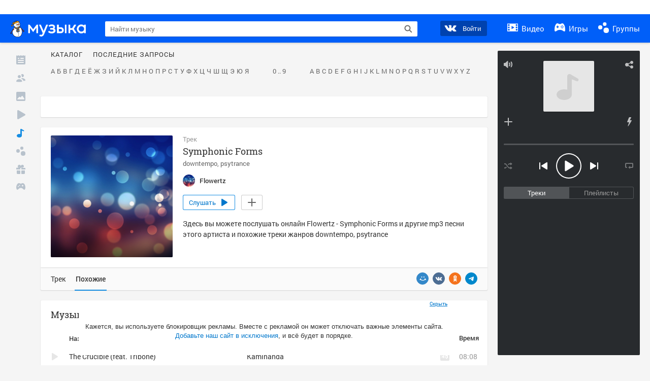

--- FILE ---
content_type: text/html; charset=utf-8
request_url: https://my.mail.ru/music/songs/flowertz-symphonic-forms-919c704b6d961e90ae123b45759fb398/related
body_size: 71332
content:
<!DOCTYPE html>
<html>
<head >
	<meta charset="UTF-8">
	<meta http-equiv="X-UA-Compatible" content="IE=edge">

	<title>Похожая музыка на Symphonic Forms - Flowertz - Слушать онлайн. Музыка Mail.Ru</title>

	<meta name="title" content="Похожая музыка на Symphonic Forms - Flowertz - Слушать онлайн. Музыка Mail.Ru" />
	<meta name="description" content="Слушать онлайн Symphonic Forms - Flowertz. Бесплатное прослушивание музыки на Музыка Mail.Ru" />
	<meta name="og:title" content="Symphonic Forms - Flowertz" />
	<meta name="og:description" content="#downtempo #psytrance #moosic" />

	<meta property="twitter:title" content="Symphonic Forms - Flowertz" />
	<meta property="twitter:description" content="#downtempo #psytrance #moosic" />

		<meta name="og:url" content="https://my.mail.ru/music/songs/flowertz-symphonic-forms-919c704b6d961e90ae123b45759fb398" />


	<meta name="og:locale" content="ru_RU" />


			<link rel="image_src" href="//my3.imgsmail.ru/mail/ru/images/my/compass/static/music/bg_add-new-playlist.jpg" />
			<meta name="og:image" content="//my3.imgsmail.ru/mail/ru/images/my/compass/static/music/bg_add-new-playlist.jpg" />
			<meta name="twitter:image" content="//my3.imgsmail.ru/mail/ru/images/my/compass/static/music/bg_add-new-playlist.jpg" />




	<link rel="icon" href="//my3.imgsmail.ru/mail/ru/images/my/compass/static/favicon/favicon.ico" />
	<link rel="shortcut icon" href="//my3.imgsmail.ru/mail/ru/images/my/compass/static/favicon/favicon.ico" />

		<link class="b-pages-css-item" rel="stylesheet" type="text/css" href="//my2.imgsmail.ru/mail/ru/css/new/music_reskin-blessed1_rev233881160e.css" />
		<link class="b-pages-css-item" rel="stylesheet" type="text/css" href="//my2.imgsmail.ru/mail/ru/css/new/music_reskin_rev233881160e.css" />

<script type="text/javascript">        window.webConsole = {};        window.webConsole.log = window.webConsole.time = window.webConsole.error = window.webConsole.timeEnd = window.webConsole.timeStatus = function () {};    </script><script id="js-require-data" type="text/plain">{"avatarHost": "","staticHost": "//my4.imgsmail.ru/mail/ru/images/js/myjs/mm/out/","contentHost": "//content.foto.my.mail.ru","isTestServer": false,"isBeta": false,"isPsi": false,"useMin": true,"useHash": true,"branch": "","startModules": [],"bundles": ["audio-player","console","tmpl","util","video-html5"],"isEnableBooster": false,"isNotUrlPostfix": true,"pageType": "music"}</script><script type="text/plain" id="modules-defines">[{"name":"404/404","path":"404/404_rev705b470020"},{"name":"actions/actions-carousel","path":"actions/actions-carousel_reveeed496acf"},{"name":"actions/prizes","path":"actions/prizes_rev73b6500fd0"},{"name":"actions/tmpl/actions-prizes","path":"actions/tmpl/actions-prizes_rev1b20a69ca1"},{"name":"actions/tmpl/actions-promo","path":"actions/tmpl/actions-promo_rev1b20a69ca1"},{"name":"actions/tmpl/prize-image-block","path":"actions/tmpl/prize-image-block_rev1b20a69ca1"},{"name":"actions/tmpl/prize-popup","path":"actions/tmpl/prize-popup_rev1b20a69ca1"},{"name":"actions/tmpl/prizes-list-item","path":"actions/tmpl/prizes-list-item_rev1b20a69ca1"},{"name":"actions/user-actions","path":"actions/user-actions_rev339ca00426"},{"name":"actions/user-prize-popup","path":"actions/user-prize-popup_rev1b20a69ca1"},{"name":"additional-banners","path":"additional-banners/main_rev7f98c5bd3a"},{"name":"admin-links","path":"admin-links/main_rev844744282d"},{"name":"admin/tmpl/pages/wisher/calendars","path":"admin/tmpl/pages/wisher/calendars_rev14d4e07c44"},{"name":"admin/tmpl/pages/wisher/config","path":"admin/tmpl/pages/wisher/config_reve9438237af"},{"name":"admin/tmpl/pages/wisher/gifts","path":"admin/tmpl/pages/wisher/gifts_rev14d4e07c44"},{"name":"admin/tmpl/pages/wisher/holidays","path":"admin/tmpl/pages/wisher/holidays_rev14d4e07c44"},{"name":"admin/tmpl/pages/wisher/masks","path":"admin/tmpl/pages/wisher/masks_rev14d4e07c44"},{"name":"admin/tmpl/pages/wisher/promo-video","path":"admin/tmpl/pages/wisher/promo-video_rev14d4e07c44"},{"name":"admin/tmpl/wisher/calendar/calendar","path":"admin/tmpl/wisher/calendar/calendar_reve9438237af"},{"name":"admin/tmpl/wisher/calendar/calendars","path":"admin/tmpl/wisher/calendar/calendars_reve9438237af"},{"name":"admin/tmpl/wisher/calendar/edit-form","path":"admin/tmpl/wisher/calendar/edit-form_reve9438237af"},{"name":"admin/tmpl/wisher/calendar/edit-holiday-item","path":"admin/tmpl/wisher/calendar/edit-holiday-item_rev1da6df83bc"},{"name":"admin/tmpl/wisher/calendar/edit-holidays","path":"admin/tmpl/wisher/calendar/edit-holidays_rev1da6df83bc"},{"name":"admin/tmpl/wisher/calendar/edit-picture","path":"admin/tmpl/wisher/calendar/edit-picture_rev1da6df83bc"},{"name":"admin/tmpl/wisher/calendar/head","path":"admin/tmpl/wisher/calendar/head_reve9438237af"},{"name":"admin/tmpl/wisher/gifts/add-form","path":"admin/tmpl/wisher/gifts/add-form_rev1da6df83bc"},{"name":"admin/tmpl/wisher/gifts/day-cost","path":"admin/tmpl/wisher/gifts/day-cost_rev7c7a4dbd0b"},{"name":"admin/tmpl/wisher/gifts/edit-form","path":"admin/tmpl/wisher/gifts/edit-form_reve9438237af"},{"name":"admin/tmpl/wisher/gifts/edit-tag","path":"admin/tmpl/wisher/gifts/edit-tag_rev1da6df83bc"},{"name":"admin/tmpl/wisher/gifts/gift","path":"admin/tmpl/wisher/gifts/gift_reve9438237af"},{"name":"admin/tmpl/wisher/gifts/gifts","path":"admin/tmpl/wisher/gifts/gifts_reve9438237af"},{"name":"admin/tmpl/wisher/gifts/head","path":"admin/tmpl/wisher/gifts/head_reve9438237af"},{"name":"admin/tmpl/wisher/gifts/tag","path":"admin/tmpl/wisher/gifts/tag_reve9438237af"},{"name":"admin/tmpl/wisher/gifts/tag-form","path":"admin/tmpl/wisher/gifts/tag-form_reve9438237af"},{"name":"admin/tmpl/wisher/gifts/tags","path":"admin/tmpl/wisher/gifts/tags_reve9438237af"},{"name":"admin/tmpl/wisher/holiday/default-gift","path":"admin/tmpl/wisher/holiday/default-gift_rev7c7a4dbd0b"},{"name":"admin/tmpl/wisher/holiday/edit-date-item","path":"admin/tmpl/wisher/holiday/edit-date-item_rev1da6df83bc"},{"name":"admin/tmpl/wisher/holiday/edit-form","path":"admin/tmpl/wisher/holiday/edit-form_reve9438237af"},{"name":"admin/tmpl/wisher/holiday/edit-picture","path":"admin/tmpl/wisher/holiday/edit-picture_rev1da6df83bc"},{"name":"admin/tmpl/wisher/holiday/head","path":"admin/tmpl/wisher/holiday/head_reve9438237af"},{"name":"admin/tmpl/wisher/holiday/holiday","path":"admin/tmpl/wisher/holiday/holiday_reve9438237af"},{"name":"admin/tmpl/wisher/holiday/holidays","path":"admin/tmpl/wisher/holiday/holidays_reve9438237af"},{"name":"admin/tmpl/wisher/masks/edit-form","path":"admin/tmpl/wisher/masks/edit-form_reve9438237af"},{"name":"admin/tmpl/wisher/masks/edit-picture","path":"admin/tmpl/wisher/masks/edit-picture_reve9438237af"},{"name":"admin/tmpl/wisher/masks/edit-zip","path":"admin/tmpl/wisher/masks/edit-zip_reve9438237af"},{"name":"admin/tmpl/wisher/masks/head","path":"admin/tmpl/wisher/masks/head_reve9438237af"},{"name":"admin/tmpl/wisher/masks/mask","path":"admin/tmpl/wisher/masks/mask_reve9438237af"},{"name":"admin/tmpl/wisher/masks/masks","path":"admin/tmpl/wisher/masks/masks_reve9438237af"},{"name":"admin/tmpl/wisher/promo-video/edit-date-item","path":"admin/tmpl/wisher/promo-video/edit-date-item_reve9438237af"},{"name":"admin/tmpl/wisher/promo-video/edit-form","path":"admin/tmpl/wisher/promo-video/edit-form_reve9438237af"},{"name":"admin/tmpl/wisher/promo-video/edit-picture","path":"admin/tmpl/wisher/promo-video/edit-picture_reve9438237af"},{"name":"admin/tmpl/wisher/promo-video/edit-video","path":"admin/tmpl/wisher/promo-video/edit-video_reve9438237af"},{"name":"admin/tmpl/wisher/promo-video/head","path":"admin/tmpl/wisher/promo-video/head_reve9438237af"},{"name":"admin/tmpl/wisher/promo-video/video","path":"admin/tmpl/wisher/promo-video/video_reve9438237af"},{"name":"admin/tmpl/wisher/promo-video/videos","path":"admin/tmpl/wisher/promo-video/videos_reve9438237af"},{"name":"admin/wisher/base/add-form","path":"admin/wisher/base/add-form_revd9c24d5ad0"},{"name":"admin/wisher/base/collection","path":"admin/wisher/base/collection_revd9c24d5ad0"},{"name":"admin/wisher/base/edit-form","path":"admin/wisher/base/edit-form_revd9c24d5ad0"},{"name":"admin/wisher/base/edit-picture","path":"admin/wisher/base/edit-picture_revd9c24d5ad0"},{"name":"admin/wisher/base/item","path":"admin/wisher/base/item_revdd0225ad4d"},{"name":"admin/wisher/base/model","path":"admin/wisher/base/model_revd9c24d5ad0"},{"name":"admin/wisher/base/page","path":"admin/wisher/base/page_rev339ca00426"},{"name":"admin/wisher/calendar/add-form","path":"admin/wisher/calendar/add-form_revdd0225ad4d"},{"name":"admin/wisher/calendar/calendar","path":"admin/wisher/calendar/calendar_revdd0225ad4d"},{"name":"admin/wisher/calendar/edit-form","path":"admin/wisher/calendar/edit-form_revdd0225ad4d"},{"name":"admin/wisher/calendar/edit-holidays","path":"admin/wisher/calendar/edit-holidays_revdd0225ad4d"},{"name":"admin/wisher/calendar/edit-picture","path":"admin/wisher/calendar/edit-picture_revdd0225ad4d"},{"name":"admin/wisher/calendar/page","path":"admin/wisher/calendar/page_revdd0225ad4d"},{"name":"admin/wisher/collections/calendars","path":"admin/wisher/collections/calendars_revdd0225ad4d"},{"name":"admin/wisher/collections/gifts","path":"admin/wisher/collections/gifts_revdd0225ad4d"},{"name":"admin/wisher/collections/holidays","path":"admin/wisher/collections/holidays_revdd0225ad4d"},{"name":"admin/wisher/collections/masks","path":"admin/wisher/collections/masks_revdd0225ad4d"},{"name":"admin/wisher/collections/promo-video","path":"admin/wisher/collections/promo-video_revdd0225ad4d"},{"name":"admin/wisher/collections/tags","path":"admin/wisher/collections/tags_revdd0225ad4d"},{"name":"admin/wisher/gifts/add-form","path":"admin/wisher/gifts/add-form_revdd0225ad4d"},{"name":"admin/wisher/gifts/edit-form","path":"admin/wisher/gifts/edit-form_revdd0225ad4d"},{"name":"admin/wisher/gifts/gift","path":"admin/wisher/gifts/gift_revdd0225ad4d"},{"name":"admin/wisher/gifts/page","path":"admin/wisher/gifts/page_revdd0225ad4d"},{"name":"admin/wisher/gifts/tags","path":"admin/wisher/gifts/tags_revdd0225ad4d"},{"name":"admin/wisher/holiday/add-form","path":"admin/wisher/holiday/add-form_revdd0225ad4d"},{"name":"admin/wisher/holiday/default-gift","path":"admin/wisher/holiday/default-gift_revdd0225ad4d"},{"name":"admin/wisher/holiday/edit-form","path":"admin/wisher/holiday/edit-form_revf41bf09084"},{"name":"admin/wisher/holiday/edit-picture","path":"admin/wisher/holiday/edit-picture_revdd0225ad4d"},{"name":"admin/wisher/holiday/holiday","path":"admin/wisher/holiday/holiday_revdd0225ad4d"},{"name":"admin/wisher/holiday/page","path":"admin/wisher/holiday/page_revdd0225ad4d"},{"name":"admin/wisher/masks/add-form","path":"admin/wisher/masks/add-form_revdd0225ad4d"},{"name":"admin/wisher/masks/edit-form","path":"admin/wisher/masks/edit-form_revdd0225ad4d"},{"name":"admin/wisher/masks/edit-picture","path":"admin/wisher/masks/edit-picture_revdd0225ad4d"},{"name":"admin/wisher/masks/edit-zip","path":"admin/wisher/masks/edit-zip_revdd0225ad4d"},{"name":"admin/wisher/masks/mask","path":"admin/wisher/masks/mask_revdd0225ad4d"},{"name":"admin/wisher/masks/page","path":"admin/wisher/masks/page_revdd0225ad4d"},{"name":"admin/wisher/models/calendar","path":"admin/wisher/models/calendar_revdd0225ad4d"},{"name":"admin/wisher/models/gift","path":"admin/wisher/models/gift_revdd0225ad4d"},{"name":"admin/wisher/models/holiday","path":"admin/wisher/models/holiday_revdd0225ad4d"},{"name":"admin/wisher/models/mask","path":"admin/wisher/models/mask_revdd0225ad4d"},{"name":"admin/wisher/models/promo-video","path":"admin/wisher/models/promo-video_revdd0225ad4d"},{"name":"admin/wisher/models/tag","path":"admin/wisher/models/tag_revdd0225ad4d"},{"name":"admin/wisher/promo-video/add-form","path":"admin/wisher/promo-video/add-form_revdd0225ad4d"},{"name":"admin/wisher/promo-video/edit-form","path":"admin/wisher/promo-video/edit-form_revdd0225ad4d"},{"name":"admin/wisher/promo-video/edit-picture","path":"admin/wisher/promo-video/edit-picture_revdd0225ad4d"},{"name":"admin/wisher/promo-video/edit-video","path":"admin/wisher/promo-video/edit-video_revdd0225ad4d"},{"name":"admin/wisher/promo-video/page","path":"admin/wisher/promo-video/page_revdd0225ad4d"},{"name":"admin/wisher/promo-video/promo-video","path":"admin/wisher/promo-video/promo-video_revdd0225ad4d"},{"name":"admin/wisher/utils","path":"admin/wisher/utils_reve9438237af"},{"name":"animated-tabs","path":"animated-tabs/main_revbd1169583c"},{"name":"anketa","path":"anketa/main_revff85fd8484"},{"name":"anketa/languages","path":"anketa/languages_revff85fd8484"},{"name":"anketa/partner","path":"anketa/partner_revff85fd8484"},{"name":"anketa/region","path":"anketa/region_reve37205de4b"},{"name":"app","path":"app/main_reva446296012"},{"name":"app.init","path":"app.init_revb7f5eb4395"},{"name":"app/banners","path":"app/banners_revf7c80c8421"},{"name":"app/channel","path":"app/channel_reve5920a456e"},{"name":"app/comet","path":"app/comet_revff85fd8484"},{"name":"app/history","path":"app/history_revdc0135438b"},{"name":"app/page-loader","path":"app/page-loader_revf71af83bd2"},{"name":"app/process-go-options","path":"app/process-go-options_revbd1169583c"},{"name":"app/section","path":"app/section_revbd1169583c"},{"name":"app/timing-stat","path":"app/timing-stat_revff85fd8484"},{"name":"app_catalog","path":"app_catalog/main_revbeeb43919a"},{"name":"app_catalog-old","path":"app_catalog-old/main_rev90871c6048"},{"name":"app_catalog-old/best","path":"app_catalog-old/best_revc96c19cba1"},{"name":"app_catalog-old/carousel","path":"app_catalog-old/carousel_revc96c19cba1"},{"name":"app_catalog-old/countdown","path":"app_catalog-old/countdown_revc96c19cba1"},{"name":"app_catalog-old/hilo-tizer","path":"app_catalog-old/hilo-tizer_revdd0225ad4d"},{"name":"app_catalog-old/installed","path":"app_catalog-old/installed_revc96c19cba1"},{"name":"app_catalog-old/leftmenu","path":"app_catalog-old/leftmenu_revc96c19cba1"},{"name":"app_catalog-old/notify","path":"app_catalog-old/notify_revc96c19cba1"},{"name":"app_catalog-old/promo/bonus-popup","path":"app_catalog-old/promo/bonus-popup_revc96c19cba1"},{"name":"app_catalog-old/tmpl/best","path":"app_catalog-old/tmpl/best_revc96c19cba1"},{"name":"app_catalog-old/tmpl/carousel","path":"app_catalog-old/tmpl/carousel_revc96c19cba1"},{"name":"app_catalog-old/tmpl/countdown","path":"app_catalog-old/tmpl/countdown_revc96c19cba1"},{"name":"app_catalog-old/tmpl/game-card","path":"app_catalog-old/tmpl/game-card_rev35826af76f"},{"name":"app_catalog-old/tmpl/game-card-friends","path":"app_catalog-old/tmpl/game-card-friends_revc96c19cba1"},{"name":"app_catalog-old/tmpl/game-notifies","path":"app_catalog-old/tmpl/game-notifies_revc96c19cba1"},{"name":"app_catalog-old/tmpl/game-notifies-list","path":"app_catalog-old/tmpl/game-notifies-list_revc96c19cba1"},{"name":"app_catalog-old/tmpl/hilo-tizer","path":"app_catalog-old/tmpl/hilo-tizer_revb29c08b37f"},{"name":"app_catalog-old/tmpl/installed","path":"app_catalog-old/tmpl/installed_revc96c19cba1"},{"name":"app_catalog-old/tmpl/list","path":"app_catalog-old/tmpl/list_revc96c19cba1"},{"name":"app_catalog-old/tmpl/list-item","path":"app_catalog-old/tmpl/list-item_revc96c19cba1"},{"name":"app_catalog-old/user-apps","path":"app_catalog-old/user-apps_revc96c19cba1"},{"name":"app_catalog-old/view/catalog","path":"app_catalog-old/view/catalog_revc96c19cba1"},{"name":"app_catalog/app-of-the-day","path":"app_catalog/app-of-the-day_revc6f27588fd"},{"name":"app_catalog/carousel","path":"app_catalog/carousel_revc96caa38df"},{"name":"app_catalog/chosenGenreApps","path":"app_catalog/chosenGenreApps_rev0de2a3f73c"},{"name":"app_catalog/countdown","path":"app_catalog/countdown_rev14d4e07c44"},{"name":"app_catalog/genreApps","path":"app_catalog/genreApps_revb58896eead"},{"name":"app_catalog/hilo-tizer","path":"app_catalog/hilo-tizer_revb7f5eb4395"},{"name":"app_catalog/installed","path":"app_catalog/installed_rev9f63ec6d6c"},{"name":"app_catalog/leftmenu","path":"app_catalog/leftmenu_revbd1169583c"},{"name":"app_catalog/notify","path":"app_catalog/notify_rev35826af76f"},{"name":"app_catalog/promo/bonus-popup","path":"app_catalog/promo/bonus-popup_revc1ea394468"},{"name":"app_catalog/tmpl/app-of-the-day","path":"app_catalog/tmpl/app-of-the-day_revc6f27588fd"},{"name":"app_catalog/tmpl/apps-genre","path":"app_catalog/tmpl/apps-genre_revc96c19cba1"},{"name":"app_catalog/tmpl/best","path":"app_catalog/tmpl/best_revff85fd8484"},{"name":"app_catalog/tmpl/carousel","path":"app_catalog/tmpl/carousel_rev0de2a3f73c"},{"name":"app_catalog/tmpl/countdown","path":"app_catalog/tmpl/countdown_revff85fd8484"},{"name":"app_catalog/tmpl/game-card","path":"app_catalog/tmpl/game-card_rev0de2a3f73c"},{"name":"app_catalog/tmpl/game-card-friends","path":"app_catalog/tmpl/game-card-friends_rev520f684f4e"},{"name":"app_catalog/tmpl/game-notifies","path":"app_catalog/tmpl/game-notifies_revff85fd8484"},{"name":"app_catalog/tmpl/game-notifies-list","path":"app_catalog/tmpl/game-notifies-list_revbd1169583c"},{"name":"app_catalog/tmpl/hilo-tizer","path":"app_catalog/tmpl/hilo-tizer_rev988d94f6cd"},{"name":"app_catalog/tmpl/installed","path":"app_catalog/tmpl/installed_revc96c19cba1"},{"name":"app_catalog/tmpl/list","path":"app_catalog/tmpl/list_rev0de2a3f73c"},{"name":"app_catalog/tmpl/list-item","path":"app_catalog/tmpl/list-item_rev0de2a3f73c"},{"name":"app_catalog/tmpl/list-item-fake","path":"app_catalog/tmpl/list-item-fake_rev0f3caeedc8"},{"name":"app_catalog/tmpl/list-item-pic","path":"app_catalog/tmpl/list-item-pic_rev0de2a3f73c"},{"name":"app_catalog/user-apps","path":"app_catalog/user-apps_rev69b9e698b1"},{"name":"app_catalog/view/catalog","path":"app_catalog/view/catalog_rev94debffc7f"},{"name":"app_catalog/vkplay","path":"app_catalog/vkplay_reve0791fe47f"},{"name":"app_remove-popup","path":"app_remove-popup/main_revc99aacceb8"},{"name":"app_remove-popup/tmpl/removeAppPopup","path":"app_remove-popup/tmpl/removeAppPopup_revc96c19cba1"},{"name":"app_search","path":"app_search/main_revc96c19cba1"},{"name":"app_search/tmpl/list","path":"app_search/tmpl/list_rev5f12aff475"},{"name":"app_search/tmpl/list-item-search","path":"app_search/tmpl/list-item-search_rev5f12aff475"},{"name":"app_search/tmpl/removeAppPopup","path":"app_search/tmpl/removeAppPopup_rev2249895851"},{"name":"apps","path":"apps/main_reve9ab9a4ca5"},{"name":"apps-promo/collections/top","path":"apps-promo/collections/top_revbd1169583c"},{"name":"apps-promo/diamonds","path":"apps-promo/diamonds_rev44645fbf02"},{"name":"apps-promo/double-mailiki","path":"apps-promo/double-mailiki_rev44645fbf02"},{"name":"apps-promo/easy-money","path":"apps-promo/easy-money_revb3feb3e0e7"},{"name":"apps-promo/game-club","path":"apps-promo/game-club_rev9ee13f5191"},{"name":"apps-promo/inc/wheel-of-fortune-bonus","path":"apps-promo/inc/wheel-of-fortune-bonus_rev12c722b871"},{"name":"apps-promo/inc/wheel-of-fortune-wheel","path":"apps-promo/inc/wheel-of-fortune-wheel_rev12c722b871"},{"name":"apps-promo/models/wheel-of-fortune","path":"apps-promo/models/wheel-of-fortune_rev12c722b871"},{"name":"apps-promo/retention-gift","path":"apps-promo/retention-gift_rev44645fbf02"},{"name":"apps-promo/rx2","path":"apps-promo/rx2_rev44645fbf02"},{"name":"apps-promo/tmpl/modal-diamonds-bonus","path":"apps-promo/tmpl/modal-diamonds-bonus_revbd1169583c"},{"name":"apps-promo/tmpl/modal-diamonds-decor","path":"apps-promo/tmpl/modal-diamonds-decor_rev2361bca24f"},{"name":"apps-promo/tmpl/modal-diamonds-rules","path":"apps-promo/tmpl/modal-diamonds-rules_rev3ac15932d4"},{"name":"apps-promo/tmpl/modal-diamonds-top","path":"apps-promo/tmpl/modal-diamonds-top_rev2361bca24f"},{"name":"apps-promo/tmpl/modal-diamonds-top-list","path":"apps-promo/tmpl/modal-diamonds-top-list_rev2361bca24f"},{"name":"apps-promo/tmpl/modal-easy-money","path":"apps-promo/tmpl/modal-easy-money_revb3feb3e0e7"},{"name":"apps-promo/tmpl/modal-retention-gift","path":"apps-promo/tmpl/modal-retention-gift_rev44645fbf02"},{"name":"apps-promo/tmpl/modal-retention-gift-catched","path":"apps-promo/tmpl/modal-retention-gift-catched_revcd07f7d71c"},{"name":"apps-promo/tmpl/modal-retention-gift-rules","path":"apps-promo/tmpl/modal-retention-gift-rules_revd1747cec74"},{"name":"apps-promo/tmpl/modal-retention-gift-welcome","path":"apps-promo/tmpl/modal-retention-gift-welcome_revd2a1fd5fe8"},{"name":"apps-promo/tmpl/modal-toy-set","path":"apps-promo/tmpl/modal-toy-set_rev0f46dd18ba"},{"name":"apps-promo/tmpl/modal-toy-set-bonus","path":"apps-promo/tmpl/modal-toy-set-bonus_rev0f46dd18ba"},{"name":"apps-promo/tmpl/modal-toy-set-error","path":"apps-promo/tmpl/modal-toy-set-error_rev0f46dd18ba"},{"name":"apps-promo/tmpl/modal-toy-set-rules","path":"apps-promo/tmpl/modal-toy-set-rules_rev0f46dd18ba"},{"name":"apps-promo/tmpl/modal-toy-set-toy","path":"apps-promo/tmpl/modal-toy-set-toy_rev0f46dd18ba"},{"name":"apps-promo/tmpl/modal-wheel-of-fortune","path":"apps-promo/tmpl/modal-wheel-of-fortune_rev12c722b871"},{"name":"apps-promo/tmpl/modal-wheel-of-fortune-bonus","path":"apps-promo/tmpl/modal-wheel-of-fortune-bonus_rev12c722b871"},{"name":"apps-promo/tmpl/modal-wheel-of-fortune-error","path":"apps-promo/tmpl/modal-wheel-of-fortune-error_rev12c722b871"},{"name":"apps-promo/tmpl/modal-x2-rules","path":"apps-promo/tmpl/modal-x2-rules_rev35826af76f"},{"name":"apps-promo/toy-set","path":"apps-promo/toy-set_rev14d4e07c44"},{"name":"apps-promo/wheel-of-fortune","path":"apps-promo/wheel-of-fortune_rev44645fbf02"},{"name":"apps/catalog","path":"apps/catalog_reva51dfb0339"},{"name":"apps/countdown-element-container","path":"apps/countdown-element-container_rev91fde143bb"},{"name":"apps/disable-autoinit","path":"apps/disable-autoinit_revff85fd8484"},{"name":"apps/element-scroll","path":"apps/element-scroll_revff85fd8484"},{"name":"apps/event-countdown","path":"apps/event-countdown_rev91fde143bb"},{"name":"apps/external","path":"apps/external_rev7807292d01"},{"name":"apps/external-src","path":"apps/external-src_rev6a65a00bc0"},{"name":"apps/game-bubble","path":"apps/game-bubble_rev91fde143bb"},{"name":"apps/game-bubbles","path":"apps/game-bubbles_rev91fde143bb"},{"name":"apps/hilo-game","path":"apps/hilo-game_revb7f5eb4395"},{"name":"apps/hilo-helpers","path":"apps/hilo-helpers_revc743d71c84"},{"name":"apps/hilo-howto","path":"apps/hilo-howto_revc743d71c84"},{"name":"apps/modal","path":"apps/modal_rev12c722b871"},{"name":"apps/preroll","path":"apps/preroll_revcccb980eca"},{"name":"apps/promo","path":"apps/promo_rev82107a1120"},{"name":"apps/promo-layer","path":"apps/promo-layer_rev1aa3496a9d"},{"name":"apps/score","path":"apps/score_revbd1169583c"},{"name":"apps/tmpl/catalog","path":"apps/tmpl/catalog_revff85fd8484"},{"name":"apps/tmpl/create-my-notification","path":"apps/tmpl/create-my-notification_revf26e3150d4"},{"name":"apps/tmpl/game-bubble","path":"apps/tmpl/game-bubble_rev052150aacf"},{"name":"apps/tmpl/hilo-suitable-apps","path":"apps/tmpl/hilo-suitable-apps_rev90871c6048"},{"name":"apps/tmpl/hilo-top","path":"apps/tmpl/hilo-top_rev90871c6048"},{"name":"apps/tmpl/modal","path":"apps/tmpl/modal_rev2361bca24f"},{"name":"apps/tmpl/preroll","path":"apps/tmpl/preroll_revcccb980eca"},{"name":"apps/tmpl/promo-layer","path":"apps/tmpl/promo-layer_rev9352dc081a"},{"name":"apps/tmpl/promo-layer-slide","path":"apps/tmpl/promo-layer-slide_rev9352dc081a"},{"name":"apps/tmpl/score-top","path":"apps/tmpl/score-top_revbd1169583c"},{"name":"audio-player","path":"audio-player/main_revff85fd8484"},{"name":"audio-player/player","path":"audio-player/player_rev67fe8d3f21"},{"name":"audio-player/playlist","path":"audio-player/playlist_revff85fd8484"},{"name":"audio-player/track","path":"audio-player/track_rev4213dc577a"},{"name":"audio_player","path":"audio_player/main_rev7aa487c7bd"},{"name":"auth-info","path":"auth-info/main_rev5f12aff475"},{"name":"authorization","path":"authorization/main_rev368dbcdda1"},{"name":"avatar-edit","path":"avatar-edit/main_rev1e4c553239"},{"name":"avatar-edit/popup","path":"avatar-edit/popup_revdd0225ad4d"},{"name":"avatar-edit/tmpl/main","path":"avatar-edit/tmpl/main_rev8bca542c51"},{"name":"balance/balance","path":"balance/balance_reve5920a456e"},{"name":"balance/balance-details","path":"balance/balance-details_reve5920a456e"},{"name":"balance/models/balance-model","path":"balance/models/balance-model_revfaee9c1b3a"},{"name":"balance/tmpl/app-navigation-balance","path":"balance/tmpl/app-navigation-balance_reve5920a456e"},{"name":"balance/tmpl/balance","path":"balance/tmpl/balance_rev8d34c60974"},{"name":"balance/tmpl/balance-detail-popup-content","path":"balance/tmpl/balance-detail-popup-content_reve5920a456e"},{"name":"balance/tmpl/balance-details","path":"balance/tmpl/balance-details_reve5920a456e"},{"name":"banner-updater/index","path":"banner-updater/index_revdd0225ad4d"},{"name":"banners-block/index","path":"banners-block/index_revbffe6e4809"},{"name":"base/collection","path":"base/collection_rev131693430b"},{"name":"base/event","path":"base/event_rev131693430b"},{"name":"base/model","path":"base/model_rev131693430b"},{"name":"base/page","path":"base/page_revcd07f7d71c"},{"name":"base/router","path":"base/router_rev131693430b"},{"name":"base/view","path":"base/view_revd360c5c6ff"},{"name":"battlepass","path":"battlepass/main_revf86cc935c3"},{"name":"battlepass/enums","path":"battlepass/enums_rev7f98c5bd3a"},{"name":"battlepass/helpers","path":"battlepass/helpers_rev25d78fd994"},{"name":"battlepass/index","path":"battlepass/index_rev7f98c5bd3a"},{"name":"battlepass/tmpl/battlepass","path":"battlepass/tmpl/battlepass_rev25d78fd994"},{"name":"battlepass/tmpl/countdown","path":"battlepass/tmpl/countdown_rev7f98c5bd3a"},{"name":"battlepass/tmpl/levels","path":"battlepass/tmpl/levels_rev25d78fd994"},{"name":"battlepass/tmpl/open","path":"battlepass/tmpl/open_rev7f98c5bd3a"},{"name":"battlepass/tmpl/premium","path":"battlepass/tmpl/premium_rev7f98c5bd3a"},{"name":"battlepass/tmpl/prize","path":"battlepass/tmpl/prize_rev7f98c5bd3a"},{"name":"battlepass/tmpl/rules","path":"battlepass/tmpl/rules_rev7f98c5bd3a"},{"name":"battlepass/tmpl/state","path":"battlepass/tmpl/state_rev25d78fd994"},{"name":"battlepass/tmpl/table","path":"battlepass/tmpl/table_rev7f98c5bd3a"},{"name":"battlepass/types","path":"battlepass/types_rev7f98c5bd3a"},{"name":"blocks/tmpl/css-versions","path":"blocks/tmpl/css-versions_rev14d4e07c44"},{"name":"blocks/tmpl/custom/svg-sprite-game-client-promo-versions","path":"blocks/tmpl/custom/svg-sprite-game-client-promo-versions_rev91fde143bb"},{"name":"blocks/tmpl/js-versions","path":"blocks/tmpl/js-versions_rev14d4e07c44"},{"name":"blocks/tmpl/svg-sprite-all-versions","path":"blocks/tmpl/svg-sprite-all-versions_rev14d4e07c44"},{"name":"blocks/tmpl/svg-sprite-music-versions","path":"blocks/tmpl/svg-sprite-music-versions_rev8181ec5380"},{"name":"blocks/tmpl/svg-sprite-promo-versions","path":"blocks/tmpl/svg-sprite-promo-versions_rev91fde143bb"},{"name":"breadcrumbs/breadcrumbs","path":"breadcrumbs/breadcrumbs_revd003683cf4"},{"name":"bundles/all","path":"bundles/all_rev8181ec5380"},{"name":"bundles/audio-player","path":"bundles/audio-player_rev67fe8d3f21"},{"name":"bundles/tmpl","path":"bundles/tmpl_reve5920a456e"},{"name":"bundles/util","path":"bundles/util_revd203ebda19"},{"name":"bundles/video-html5","path":"bundles/video-html5_rev9550460280"},{"name":"buy-badges","path":"buy-badges/main_rev9ef5ddb9a3"},{"name":"buy-badges/main-old","path":"buy-badges/main-old_rev9ef5ddb9a3"},{"name":"buy-badges/tmpl/buy-badges-popup","path":"buy-badges/tmpl/buy-badges-popup_rev988d94f6cd"},{"name":"captcha","path":"captcha/main_rev4582479046"},{"name":"captcha/tmpl/main","path":"captcha/tmpl/main_revff85fd8484"},{"name":"cashback-history/cashback-history","path":"cashback-history/cashback-history_rev64d8bc48dd"},{"name":"cashback-history/tmpl/cashback-history","path":"cashback-history/tmpl/cashback-history_rev64d8bc48dd"},{"name":"cashback-history/tmpl/cashback-history-item","path":"cashback-history/tmpl/cashback-history-item_rev64d8bc48dd"},{"name":"catalog","path":"catalog/main_revff85fd8484"},{"name":"catalog/friends","path":"catalog/friends_revec1bdbf33a"},{"name":"catalog/main/filter","path":"catalog/main/filter_revff85fd8484"},{"name":"catalog/main/list","path":"catalog/main/list_reva446296012"},{"name":"catalog/main/search","path":"catalog/main/search_revff85fd8484"},{"name":"chart","path":"chart/main_revbd1169583c"},{"name":"chart/highcharts","path":"chart/highcharts_revbd1169583c"},{"name":"checkbox-list","path":"checkbox-list/main_reve5920a456e"},{"name":"checkbox-list/index","path":"checkbox-list/index_revdd0225ad4d"},{"name":"checkbox-list/tmpl/checkbox","path":"checkbox-list/tmpl/checkbox_revdd0225ad4d"},{"name":"checkbox-list/tmpl/checkboxList","path":"checkbox-list/tmpl/checkboxList_revdd0225ad4d"},{"name":"checkbox-list/types","path":"checkbox-list/types_reve5920a456e"},{"name":"choice-friends","path":"choice-friends/main_revff85fd8484"},{"name":"choice-friends/tmpl/partner/main","path":"choice-friends/tmpl/partner/main_rev3972016021"},{"name":"client-server","path":"client-server_rev9550460280"},{"name":"collections/actions/list","path":"collections/actions/list_revb58896eead"},{"name":"collections/apps/catalog","path":"collections/apps/catalog_reveeed496acf"},{"name":"collections/apps/catalog-my","path":"collections/apps/catalog-my_rev0de2a3f73c"},{"name":"collections/apps/catalog-old","path":"collections/apps/catalog-old_revc96c19cba1"},{"name":"collections/apps/catalog-vkplay","path":"collections/apps/catalog-vkplay_reve0791fe47f"},{"name":"collections/apps/friends","path":"collections/apps/friends_revbd1169583c"},{"name":"collections/apps/notifies","path":"collections/apps/notifies_revbd1169583c"},{"name":"collections/apps/recommendations","path":"collections/apps/recommendations_revbd1169583c"},{"name":"collections/apps/search","path":"collections/apps/search_reve13d842fe8"},{"name":"collections/apps/types","path":"collections/apps/types_reveeed496acf"},{"name":"collections/audio/items","path":"collections/audio/items_revbd1169583c"},{"name":"collections/audio/playlists","path":"collections/audio/playlists_revbd1169583c"},{"name":"collections/audio/search","path":"collections/audio/search_revbd1169583c"},{"name":"collections/audio/suggest","path":"collections/audio/suggest_revdd0225ad4d"},{"name":"collections/comments/comments","path":"collections/comments/comments_revbd1169583c"},{"name":"collections/dialogues/list","path":"collections/dialogues/list_reve13d842fe8"},{"name":"collections/dialogues/messages","path":"collections/dialogues/messages_revbd1169583c"},{"name":"collections/education/college/faculties","path":"collections/education/college/faculties_revbd1169583c"},{"name":"collections/education/college/items","path":"collections/education/college/items_revbd1169583c"},{"name":"collections/education/institute/departments","path":"collections/education/institute/departments_revbd1169583c"},{"name":"collections/education/institute/faculties","path":"collections/education/institute/faculties_revbd1169583c"},{"name":"collections/education/institute/items","path":"collections/education/institute/items_revbd1169583c"},{"name":"collections/education/schools","path":"collections/education/schools_revbd1169583c"},{"name":"collections/geo/cities","path":"collections/geo/cities_rev3972016021"},{"name":"collections/geo/countries","path":"collections/geo/countries_rev3972016021"},{"name":"collections/geo/geo","path":"collections/geo/geo_revbd1169583c"},{"name":"collections/geo/house","path":"collections/geo/house_revbd1169583c"},{"name":"collections/geo/regions","path":"collections/geo/regions_rev3972016021"},{"name":"collections/geo/search","path":"collections/geo/search_revbd1169583c"},{"name":"collections/geo/streets","path":"collections/geo/streets_revbd1169583c"},{"name":"collections/groups/items","path":"collections/groups/items_revbd1169583c"},{"name":"collections/hashtags/suggest","path":"collections/hashtags/suggest_revdd0225ad4d"},{"name":"collections/moderation/queue","path":"collections/moderation/queue_revbd1169583c"},{"name":"collections/notifications/alerts","path":"collections/notifications/alerts_rev35826af76f"},{"name":"collections/notifications/list","path":"collections/notifications/list_revdd0225ad4d"},{"name":"collections/notifications/settings","path":"collections/notifications/settings_revbd1169583c"},{"name":"collections/photo/albums","path":"collections/photo/albums_revbd1169583c"},{"name":"collections/photo/items","path":"collections/photo/items_revbd1169583c"},{"name":"collections/users/comment-mention-users","path":"collections/users/comment-mention-users_revbd1169583c"},{"name":"collections/users/followers","path":"collections/users/followers_revbd1169583c"},{"name":"collections/users/friends","path":"collections/users/friends_revbd1169583c"},{"name":"collections/users/search","path":"collections/users/search_revf71af83bd2"},{"name":"collections/users/visitors","path":"collections/users/visitors_revbd1169583c"},{"name":"collections/video/albums","path":"collections/video/albums_revbd1169583c"},{"name":"collections/video/best","path":"collections/video/best_revbd1169583c"},{"name":"collections/video/channels","path":"collections/video/channels_revbd1169583c"},{"name":"collections/video/channels-with-promo","path":"collections/video/channels-with-promo_revbd1169583c"},{"name":"collections/video/follows","path":"collections/video/follows_revbd1169583c"},{"name":"collections/video/friends","path":"collections/video/friends_revbd1169583c"},{"name":"collections/video/items","path":"collections/video/items_revf33aa984bf"},{"name":"collections/video/recommend","path":"collections/video/recommend_revbd1169583c"},{"name":"collections/video/related","path":"collections/video/related_revbd1169583c"},{"name":"collections/video/search","path":"collections/video/search_revbd9e073138"},{"name":"collections/video/subscriptions","path":"collections/video/subscriptions_revbd1169583c"},{"name":"collections/video/suggest","path":"collections/video/suggest_revdd0225ad4d"},{"name":"collections/video/top","path":"collections/video/top_reva60accd304"},{"name":"comments","path":"comments/main_revbd1169583c"},{"name":"comments/answer","path":"comments/answer_revff85fd8484"},{"name":"comments/item","path":"comments/item_revbd1169583c"},{"name":"comments/like","path":"comments/like_rev1da6df83bc"},{"name":"comments/stat","path":"comments/stat_revbd1169583c"},{"name":"comments/tmpl/item","path":"comments/tmpl/item_reva81b984acb"},{"name":"comments/tmpl/settings","path":"comments/tmpl/settings_revbd1169583c"},{"name":"comments/tmpl/text","path":"comments/tmpl/text_reva81b984acb"},{"name":"comments/tmpl/writer/audio-item","path":"comments/tmpl/writer/audio-item_revff85fd8484"},{"name":"comments/tmpl/writer/main","path":"comments/tmpl/writer/main_revbd1169583c"},{"name":"comments/tmpl/writer/photo-item","path":"comments/tmpl/writer/photo-item_revff85fd8484"},{"name":"comments/tmpl/writer/video-item","path":"comments/tmpl/writer/video-item_revff85fd8484"},{"name":"comments/writer","path":"comments/writer_reve13d842fe8"},{"name":"common/flash-support-detector","path":"common/flash-support-detector_rev0a5feef514"},{"name":"common/tmpl/avatars/avatar","path":"common/tmpl/avatars/avatar_revb91b6f9d08"},{"name":"common/tmpl/avatars/avatar-container","path":"common/tmpl/avatars/avatar-container_revf241112b94"},{"name":"common/tmpl/avatars/avatar-frame","path":"common/tmpl/avatars/avatar-frame_revb91b6f9d08"},{"name":"common/tmpl/badges/badge-online","path":"common/tmpl/badges/badge-online_rev35826af76f"},{"name":"common/tmpl/badges/badge-vip","path":"common/tmpl/badges/badge-vip_revf241112b94"},{"name":"common/value-changer","path":"common/value-changer_rev9651d9990a"},{"name":"community","path":"community/main_revff85fd8484"},{"name":"community-statistic","path":"community-statistic/main_revbd1169583c"},{"name":"community-statistic/item","path":"community-statistic/item_revbd1169583c"},{"name":"community/invite","path":"community/invite_revbd1169583c"},{"name":"community/jentry-join","path":"community/jentry-join_revbd1169583c"},{"name":"community/journal/journal","path":"community/journal/journal_rev9701da092c"},{"name":"community/journal/jupdate","path":"community/journal/jupdate_revbd1169583c"},{"name":"console-extensions","path":"console-extensions_revff85fd8484"},{"name":"content-tools/albums/access-form","path":"content-tools/albums/access-form_revbd1169583c"},{"name":"content-tools/albums/base-form","path":"content-tools/albums/base-form_revbd1169583c"},{"name":"content-tools/albums/cover-form","path":"content-tools/albums/cover-form_rev3972016021"},{"name":"content-tools/albums/create-album","path":"content-tools/albums/create-album_rev3972016021"},{"name":"content-tools/albums/edit-album","path":"content-tools/albums/edit-album_rev9357aae3b3"},{"name":"content-tools/albums/form","path":"content-tools/albums/form_rev1e4c553239"},{"name":"content-tools/albums/main","path":"content-tools/albums/main_rev1da6df83bc"},{"name":"content-tools/albums/selector","path":"content-tools/albums/selector_revf33aa984bf"},{"name":"content-tools/albums/sort-form","path":"content-tools/albums/sort-form_revbd1169583c"},{"name":"content-tools/audio/upload/albums/form","path":"content-tools/audio/upload/albums/form_rev3972016021"},{"name":"content-tools/audio/upload/button","path":"content-tools/audio/upload/button_revbd1169583c"},{"name":"content-tools/audio/upload/edit","path":"content-tools/audio/upload/edit_revbd9e073138"},{"name":"content-tools/audio/upload/edit-item","path":"content-tools/audio/upload/edit-item_revbd1169583c"},{"name":"content-tools/audio/upload/files/uploader","path":"content-tools/audio/upload/files/uploader_revbd1169583c"},{"name":"content-tools/audio/upload/main","path":"content-tools/audio/upload/main_reveb3dc005a3"},{"name":"content-tools/audio/upload/popup","path":"content-tools/audio/upload/popup_reveb3dc005a3"},{"name":"content-tools/audio/upload/search/form","path":"content-tools/audio/upload/search/form_revbd1169583c"},{"name":"content-tools/audio/upload/stat","path":"content-tools/audio/upload/stat_rev8f9b6d217d"},{"name":"content-tools/file-api/ajax","path":"content-tools/file-api/ajax_rev18b76e414f"},{"name":"content-tools/file-api/audio","path":"content-tools/file-api/audio_revadfe30a9b4"},{"name":"content-tools/file-api/file","path":"content-tools/file-api/file_revbd1169583c"},{"name":"content-tools/file-api/iframe","path":"content-tools/file-api/iframe_revbd1169583c"},{"name":"content-tools/file-api/image","path":"content-tools/file-api/image_rev8ff99f613a"},{"name":"content-tools/file-api/main","path":"content-tools/file-api/main_reve3101f36c0"},{"name":"content-tools/media/edit-form","path":"content-tools/media/edit-form_rev9cf14d32b6"},{"name":"content-tools/photo/ajax","path":"content-tools/photo/ajax_revff85fd8484"},{"name":"content-tools/photo/albums/access-form","path":"content-tools/photo/albums/access-form_revbd1169583c"},{"name":"content-tools/photo/albums/cover-form","path":"content-tools/photo/albums/cover-form_revbd1169583c"},{"name":"content-tools/photo/albums/create-album","path":"content-tools/photo/albums/create-album_revff85fd8484"},{"name":"content-tools/photo/albums/edit-album","path":"content-tools/photo/albums/edit-album_revff85fd8484"},{"name":"content-tools/photo/albums/sort-form","path":"content-tools/photo/albums/sort-form_revff85fd8484"},{"name":"content-tools/photo/item","path":"content-tools/photo/item_revbd1169583c"},{"name":"content-tools/photo/upload/albums/form","path":"content-tools/photo/upload/albums/form_revbd1169583c"},{"name":"content-tools/photo/upload/button","path":"content-tools/photo/upload/button_rev1da6df83bc"},{"name":"content-tools/photo/upload/camera/form","path":"content-tools/photo/upload/camera/form_rev1e4c553239"},{"name":"content-tools/photo/upload/camera/uploader","path":"content-tools/photo/upload/camera/uploader_revbd1169583c"},{"name":"content-tools/photo/upload/edit","path":"content-tools/photo/upload/edit_rev01423ea979"},{"name":"content-tools/photo/upload/edit-item","path":"content-tools/photo/upload/edit-item_revbd1169583c"},{"name":"content-tools/photo/upload/edit-item-base","path":"content-tools/photo/upload/edit-item-base_revbd1169583c"},{"name":"content-tools/photo/upload/edit-item-expanded","path":"content-tools/photo/upload/edit-item-expanded_revbd1169583c"},{"name":"content-tools/photo/upload/files/uploader","path":"content-tools/photo/upload/files/uploader_rev8ff99f613a"},{"name":"content-tools/photo/upload/main","path":"content-tools/photo/upload/main_revf33aa984bf"},{"name":"content-tools/photo/upload/network/form","path":"content-tools/photo/upload/network/form_revbd1169583c"},{"name":"content-tools/photo/upload/network/uploader","path":"content-tools/photo/upload/network/uploader_rev3972016021"},{"name":"content-tools/photo/upload/popup","path":"content-tools/photo/upload/popup_revf71af83bd2"},{"name":"content-tools/photo/upload/stat","path":"content-tools/photo/upload/stat_rev8f9b6d217d"},{"name":"content-tools/photo/upload/uploader","path":"content-tools/photo/upload/uploader_revbd1169583c"},{"name":"content-tools/tabs-form","path":"content-tools/tabs-form_revbd1169583c"},{"name":"content-tools/tmpl/albums/access-form","path":"content-tools/tmpl/albums/access-form_revbd1169583c"},{"name":"content-tools/tmpl/albums/base-form","path":"content-tools/tmpl/albums/base-form_revff85fd8484"},{"name":"content-tools/tmpl/albums/cover-form","path":"content-tools/tmpl/albums/cover-form_revbd1169583c"},{"name":"content-tools/tmpl/albums/main","path":"content-tools/tmpl/albums/main_revff85fd8484"},{"name":"content-tools/tmpl/albums/selector-create-album","path":"content-tools/tmpl/albums/selector-create-album_revff85fd8484"},{"name":"content-tools/tmpl/albums/sort-form","path":"content-tools/tmpl/albums/sort-form_reva81b984acb"},{"name":"content-tools/tmpl/audio/upload/album-item","path":"content-tools/tmpl/audio/upload/album-item_revff85fd8484"},{"name":"content-tools/tmpl/audio/upload/albums","path":"content-tools/tmpl/audio/upload/albums_rev3972016021"},{"name":"content-tools/tmpl/audio/upload/edit","path":"content-tools/tmpl/audio/upload/edit_revbd9e073138"},{"name":"content-tools/tmpl/audio/upload/edit-item","path":"content-tools/tmpl/audio/upload/edit-item_revff85fd8484"},{"name":"content-tools/tmpl/audio/upload/main","path":"content-tools/tmpl/audio/upload/main_revbd1169583c"},{"name":"content-tools/tmpl/audio/upload/popup-header","path":"content-tools/tmpl/audio/upload/popup-header_revff85fd8484"},{"name":"content-tools/tmpl/audio/upload/search","path":"content-tools/tmpl/audio/upload/search_revff85fd8484"},{"name":"content-tools/tmpl/media/edit-item","path":"content-tools/tmpl/media/edit-item_revbd1169583c"},{"name":"content-tools/tmpl/photo/item","path":"content-tools/tmpl/photo/item_revbd1169583c"},{"name":"content-tools/tmpl/photo/upload/album-item","path":"content-tools/tmpl/photo/upload/album-item_revff85fd8484"},{"name":"content-tools/tmpl/photo/upload/albums","path":"content-tools/tmpl/photo/upload/albums_rev617b8016ef"},{"name":"content-tools/tmpl/photo/upload/camera","path":"content-tools/tmpl/photo/upload/camera_revf71af83bd2"},{"name":"content-tools/tmpl/photo/upload/edit","path":"content-tools/tmpl/photo/upload/edit_revbd1169583c"},{"name":"content-tools/tmpl/photo/upload/edit-item","path":"content-tools/tmpl/photo/upload/edit-item_reva81b984acb"},{"name":"content-tools/tmpl/photo/upload/edit-item-expanded","path":"content-tools/tmpl/photo/upload/edit-item-expanded_revbd1169583c"},{"name":"content-tools/tmpl/photo/upload/edit-item-form","path":"content-tools/tmpl/photo/upload/edit-item-form_revbd1169583c"},{"name":"content-tools/tmpl/photo/upload/errors","path":"content-tools/tmpl/photo/upload/errors_revff85fd8484"},{"name":"content-tools/tmpl/photo/upload/main","path":"content-tools/tmpl/photo/upload/main_revc743d71c84"},{"name":"content-tools/tmpl/photo/upload/network","path":"content-tools/tmpl/photo/upload/network_revbd1169583c"},{"name":"content-tools/tmpl/photo/upload/network-item","path":"content-tools/tmpl/photo/upload/network-item_rev0bb90f2677"},{"name":"content-tools/tmpl/photo/upload/popup-header","path":"content-tools/tmpl/photo/upload/popup-header_revff85fd8484"},{"name":"content-tools/tmpl/photo/upload/small","path":"content-tools/tmpl/photo/upload/small_revbd1169583c"},{"name":"content-tools/tmpl/video/item","path":"content-tools/tmpl/video/item_revbd1169583c"},{"name":"content-tools/tmpl/video/upload/album-item","path":"content-tools/tmpl/video/upload/album-item_revff85fd8484"},{"name":"content-tools/tmpl/video/upload/albums","path":"content-tools/tmpl/video/upload/albums_rev617b8016ef"},{"name":"content-tools/upload/albums-form","path":"content-tools/upload/albums-form_revdb1d42906d"},{"name":"content-tools/upload/main","path":"content-tools/upload/main_revbd1169583c"},{"name":"content-tools/upload/popup","path":"content-tools/upload/popup_revc743d71c84"},{"name":"content-tools/upload/uploader","path":"content-tools/upload/uploader_revbd1169583c"},{"name":"content-tools/video/ajax","path":"content-tools/video/ajax_revd2a1fd5fe8"},{"name":"content-tools/video/albums-popup","path":"content-tools/video/albums-popup_rev617b8016ef"},{"name":"content-tools/video/albums/access-form","path":"content-tools/video/albums/access-form_revff85fd8484"},{"name":"content-tools/video/albums/cover-form","path":"content-tools/video/albums/cover-form_revbd1169583c"},{"name":"content-tools/video/albums/create-album","path":"content-tools/video/albums/create-album_revff85fd8484"},{"name":"content-tools/video/albums/edit-album","path":"content-tools/video/albums/edit-album_revff85fd8484"},{"name":"content-tools/video/albums/sort-form","path":"content-tools/video/albums/sort-form_revff85fd8484"},{"name":"content-tools/video/item","path":"content-tools/video/item_revbd1169583c"},{"name":"content-tools/video/upload-external","path":"content-tools/video/upload-external_reve9ab9a4ca5"},{"name":"content-tools/video/upload-item","path":"content-tools/video/upload-item_revb813bb02b9"},{"name":"content-tools/video/upload-popup","path":"content-tools/video/upload-popup_rev63975fae0e"},{"name":"counters","path":"counters_rev9ef5ddb9a3"},{"name":"custom-theme","path":"custom-theme/main_revff85fd8484"},{"name":"custom-theme/form","path":"custom-theme/form_revbd1169583c"},{"name":"custom-theme/themes","path":"custom-theme/themes_revff85fd8484"},{"name":"daily-tasks","path":"daily-tasks/main_rev9ef5ddb9a3"},{"name":"daily-tasks/complete-task-modal","path":"daily-tasks/complete-task-modal_rev7ddaa2a175"},{"name":"daily-tasks/enums","path":"daily-tasks/enums_rev988d94f6cd"},{"name":"daily-tasks/index","path":"daily-tasks/index_revdd0225ad4d"},{"name":"daily-tasks/mocks","path":"daily-tasks/mocks_rev988d94f6cd"},{"name":"daily-tasks/popups/buy-task-popup","path":"daily-tasks/popups/buy-task-popup_revb7f5eb4395"},{"name":"daily-tasks/popups/complete-task-popup","path":"daily-tasks/popups/complete-task-popup_rev988d94f6cd"},{"name":"daily-tasks/popups/configs-popup","path":"daily-tasks/popups/configs-popup_reve5920a456e"},{"name":"daily-tasks/tmpl/action-block","path":"daily-tasks/tmpl/action-block_revdd0225ad4d"},{"name":"daily-tasks/tmpl/change-task-tile","path":"daily-tasks/tmpl/change-task-tile_revdd0225ad4d"},{"name":"daily-tasks/tmpl/daily-task-error","path":"daily-tasks/tmpl/daily-task-error_revdd0225ad4d"},{"name":"daily-tasks/tmpl/inc/daily-task-graph","path":"daily-tasks/tmpl/inc/daily-task-graph_revdd0225ad4d"},{"name":"daily-tasks/tmpl/inc/daily-task-item","path":"daily-tasks/tmpl/inc/daily-task-item_revdd0225ad4d"},{"name":"daily-tasks/tmpl/inc/daily-task-price","path":"daily-tasks/tmpl/inc/daily-task-price_revdd0225ad4d"},{"name":"daily-tasks/tmpl/inc/daily-task-reward","path":"daily-tasks/tmpl/inc/daily-task-reward_revdd0225ad4d"},{"name":"daily-tasks/tmpl/inc/daily-task-widget-graph","path":"daily-tasks/tmpl/inc/daily-task-widget-graph_revc6f27588fd"},{"name":"daily-tasks/tmpl/inc/daily-task-widget-item","path":"daily-tasks/tmpl/inc/daily-task-widget-item_revc6f27588fd"},{"name":"daily-tasks/tmpl/popup-complete","path":"daily-tasks/tmpl/popup-complete_revdd0225ad4d"},{"name":"daily-tasks/tmpl/popup-configs","path":"daily-tasks/tmpl/popup-configs_revdd0225ad4d"},{"name":"daily-tasks/tmpl/widget","path":"daily-tasks/tmpl/widget_revc6f27588fd"},{"name":"daily-tasks/types","path":"daily-tasks/types_rev988d94f6cd"},{"name":"daily-tasks/utils/adapter","path":"daily-tasks/utils/adapter_rev988d94f6cd"},{"name":"daily-tasks/utils/get-task-difficulty-number","path":"daily-tasks/utils/get-task-difficulty-number_rev988d94f6cd"},{"name":"daily-tasks/utils/task-payment","path":"daily-tasks/utils/task-payment_rev988d94f6cd"},{"name":"delayed-posts","path":"delayed-posts/main_rev68c66c7a75"},{"name":"editblacklist","path":"editblacklist/main_revbd1169583c"},{"name":"editcommunity","path":"editcommunity/main_reve13d842fe8"},{"name":"end","path":"end_revff85fd8484"},{"name":"external/admanhtml-mm","path":"external/admanhtml-mm_revbd1169583c"},{"name":"external/block","path":"external/block_revb813bb02b9"},{"name":"external/candy2.min","path":"external/candy2.min_revc071c3035c"},{"name":"external/cookie","path":"external/cookie_revff85fd8484"},{"name":"external/dash.all.debug","path":"external/dash.all.debug_revb7d4b9de6d"},{"name":"external/dash.all.min","path":"external/dash.all.min_revb7d4b9de6d"},{"name":"external/eruda.min","path":"external/eruda.min_rev860067e3e5"},{"name":"external/streamsense","path":"external/streamsense_revbd1169583c"},{"name":"factory","path":"factory_revff85fd8484"},{"name":"foaf/tmpl/foaf","path":"foaf/tmpl/foaf_revbd1169583c"},{"name":"game-client","path":"game-client/main_revf241112b94"},{"name":"game-client-auth","path":"game-client-auth/main_rev91fde143bb"},{"name":"game-client-auth/portal","path":"game-client-auth/portal_revc99aacceb8"},{"name":"game-client/index","path":"game-client/index_rev91fde143bb"},{"name":"gifts","path":"gifts/main_rev233881160e"},{"name":"gifts/enums","path":"gifts/enums_rev3cd8112df6"},{"name":"gifts/form","path":"gifts/form_rev5c6f778963"},{"name":"gifts/form-gift","path":"gifts/form-gift_revbd1169583c"},{"name":"gifts/form-gift-free","path":"gifts/form-gift-free_revbd1169583c"},{"name":"gifts/form-vip-status","path":"gifts/form-vip-status_rev64d8bc48dd"},{"name":"gifts/friend","path":"gifts/friend_revdf3afb45cc"},{"name":"gifts/gift","path":"gifts/gift_rev3cd8112df6"},{"name":"gifts/my","path":"gifts/my_revb76e64f6a7"},{"name":"gifts/send","path":"gifts/send_rev233881160e"},{"name":"gifts/tmpl/form","path":"gifts/tmpl/form_revdf3afb45cc"},{"name":"gifts/tmpl/friend-gifts-list-tmpl","path":"gifts/tmpl/friend-gifts-list-tmpl_revdf3afb45cc"},{"name":"gifts/tmpl/gifts-list","path":"gifts/tmpl/gifts-list_rev233881160e"},{"name":"gifts/tmpl/mygifts-list","path":"gifts/tmpl/mygifts-list_revb76e64f6a7"},{"name":"gifts/tmpl/no-my-gifts","path":"gifts/tmpl/no-my-gifts_rev3cd8112df6"},{"name":"gifts/types","path":"gifts/types_rev3cd8112df6"},{"name":"group-catalog","path":"group-catalog/main_revff85fd8484"},{"name":"group-catalog/catalog","path":"group-catalog/catalog_revff85fd8484"},{"name":"group-catalog/invite-groups","path":"group-catalog/invite-groups_revff85fd8484"},{"name":"group-catalog/search-catalog","path":"group-catalog/search-catalog_revff85fd8484"},{"name":"group-catalog/user-groups","path":"group-catalog/user-groups_revff85fd8484"},{"name":"group-catalog/wookmark","path":"group-catalog/wookmark_revff85fd8484"},{"name":"handlebars-helpers","path":"handlebars-helpers/main_reve5920a456e"},{"name":"handlebars-helpers/debug","path":"handlebars-helpers/debug_revff85fd8484"},{"name":"handlebars-helpers/digitFormat","path":"handlebars-helpers/digitFormat_revff85fd8484"},{"name":"handlebars-helpers/escape","path":"handlebars-helpers/escape_revff85fd8484"},{"name":"handlebars-helpers/filed","path":"handlebars-helpers/filed_revc6f27588fd"},{"name":"handlebars-helpers/htmlentities","path":"handlebars-helpers/htmlentities_revff85fd8484"},{"name":"handlebars-helpers/icon","path":"handlebars-helpers/icon_revff85fd8484"},{"name":"handlebars-helpers/ifEq","path":"handlebars-helpers/ifEq_revff85fd8484"},{"name":"handlebars-helpers/ifGt","path":"handlebars-helpers/ifGt_revff85fd8484"},{"name":"handlebars-helpers/ifLt","path":"handlebars-helpers/ifLt_revff85fd8484"},{"name":"handlebars-helpers/ifNotEq","path":"handlebars-helpers/ifNotEq_revc96c19cba1"},{"name":"handlebars-helpers/inflect","path":"handlebars-helpers/inflect_revff85fd8484"},{"name":"handlebars-helpers/json-encode","path":"handlebars-helpers/json-encode_revff85fd8484"},{"name":"handlebars-helpers/json-stringify","path":"handlebars-helpers/json-stringify_revff85fd8484"},{"name":"handlebars-helpers/json-strip-end-brace","path":"handlebars-helpers/json-strip-end-brace_revff85fd8484"},{"name":"handlebars-helpers/number-human-format","path":"handlebars-helpers/number-human-format_revcccb980eca"},{"name":"handlebars-helpers/number-width","path":"handlebars-helpers/number-width_revff85fd8484"},{"name":"handlebars-helpers/plural","path":"handlebars-helpers/plural_revff85fd8484"},{"name":"handlebars-helpers/rb-count","path":"handlebars-helpers/rb-count_revff85fd8484"},{"name":"handlebars-helpers/recursion","path":"handlebars-helpers/recursion_revff85fd8484"},{"name":"handlebars-helpers/spaceless","path":"handlebars-helpers/spaceless_revd9c24d5ad0"},{"name":"handlebars-helpers/times","path":"handlebars-helpers/times_revff85fd8484"},{"name":"handlebars-helpers/unlessEq","path":"handlebars-helpers/unlessEq_revff85fd8484"},{"name":"hashtag","path":"hashtag/main_revcccb980eca"},{"name":"hashtag/collections/hashtags","path":"hashtag/collections/hashtags_revbd1169583c"},{"name":"hashtag/tmpl/hashtag_item","path":"hashtag/tmpl/hashtag_item_revbd1169583c"},{"name":"hashtag/tmpl/text","path":"hashtag/tmpl/text_revff85fd8484"},{"name":"head/alert","path":"head/alert_revb58896eead"},{"name":"head/buttons/dialogues","path":"head/buttons/dialogues_rev9701da092c"},{"name":"head/marketing","path":"head/marketing_revb58896eead"},{"name":"head/navigation","path":"head/navigation_rev1da6df83bc"},{"name":"head/tmpl/alerts/common-friends","path":"head/tmpl/alerts/common-friends_revff85fd8484"},{"name":"head/tmpl/alerts/playlist","path":"head/tmpl/alerts/playlist_revff85fd8484"},{"name":"hilo/reduce-cooldown","path":"hilo/reduce-cooldown_rev9ef5ddb9a3"},{"name":"holiday-action","path":"holiday-action/main_rev397d303081"},{"name":"holiday-action/helpers","path":"holiday-action/helpers_rev397d303081"},{"name":"holiday-action/index","path":"holiday-action/index_rev397d303081"},{"name":"holiday-action/tmpl/holiday-action","path":"holiday-action/tmpl/holiday-action_rev397d303081"},{"name":"holiday-action/tmpl/rules","path":"holiday-action/tmpl/rules_rev397d303081"},{"name":"holiday-action/types","path":"holiday-action/types_rev397d303081"},{"name":"holidays","path":"holidays/main_rev3cd8112df6"},{"name":"holidays/enums","path":"holidays/enums_rev3cd8112df6"},{"name":"holidays/friends-list","path":"holidays/friends-list_rev3cd8112df6"},{"name":"holidays/list","path":"holidays/list_rev3cd8112df6"},{"name":"holidays/tmpl/actual-holidays-list","path":"holidays/tmpl/actual-holidays-list_rev3cd8112df6"},{"name":"holidays/tmpl/empty","path":"holidays/tmpl/empty_rev3cd8112df6"},{"name":"holidays/tmpl/friends-holidays-list","path":"holidays/tmpl/friends-holidays-list_rev3cd8112df6"},{"name":"holidays/tmpl/holidays-list","path":"holidays/tmpl/holidays-list_rev3cd8112df6"},{"name":"holidays/types","path":"holidays/types_rev3cd8112df6"},{"name":"home/column_right","path":"home/column_right_rev4848af7f5a"},{"name":"home/column_right/apps","path":"home/column_right/apps_rev822ea0f310"},{"name":"home/column_right/collections/apps","path":"home/column_right/collections/apps_rev9b1e6a12eb"},{"name":"home/column_right/collections/sale","path":"home/column_right/collections/sale_rev13f7216582"},{"name":"home/column_right/main","path":"home/column_right/main_rev45bea50fb5"},{"name":"home/column_right/sale","path":"home/column_right/sale_rev822ea0f310"},{"name":"home/friend_suggests","path":"home/friend_suggests_reva446296012"},{"name":"home/guestbook","path":"home/guestbook_revbd1169583c"},{"name":"home/history","path":"home/history_revf282774a17"},{"name":"home/history/adv-post","path":"home/history/adv-post_revdd0225ad4d"},{"name":"home/history/adv-post-carousel","path":"home/history/adv-post-carousel_rev822ea0f310"},{"name":"home/history/apps-best","path":"home/history/apps-best_revcd07f7d71c"},{"name":"home/history/apps-carousel","path":"home/history/apps-carousel_rev822ea0f310"},{"name":"home/history/audio","path":"home/history/audio_revff85fd8484"},{"name":"home/history/audio-promo","path":"home/history/audio-promo_revbd1169583c"},{"name":"home/history/collections/hot-or-not-voted-users","path":"home/history/collections/hot-or-not-voted-users_revbd1169583c"},{"name":"home/history/edit-post","path":"home/history/edit-post_rev01423ea979"},{"name":"home/history/events","path":"home/history/events_revcb48d4c807"},{"name":"home/history/hot-or-not","path":"home/history/hot-or-not_revbd1169583c"},{"name":"home/history/models/friendsphotos","path":"home/history/models/friendsphotos_revbd1169583c"},{"name":"home/history/models/hot-or-not","path":"home/history/models/hot-or-not_revbd1169583c"},{"name":"home/history/models/video-promo","path":"home/history/models/video-promo_revbd1169583c"},{"name":"home/history/photos","path":"home/history/photos_revbd1169583c"},{"name":"home/history/repost","path":"home/history/repost_reva446296012"},{"name":"home/history/settings","path":"home/history/settings_reve9438237af"},{"name":"home/history/video-promo","path":"home/history/video-promo_revbd1169583c"},{"name":"home/tmpl/column_right/apps","path":"home/tmpl/column_right/apps_rev94debffc7f"},{"name":"home/tmpl/column_right/audio_item","path":"home/tmpl/column_right/audio_item_rev4b6bdc1d3d"},{"name":"home/tmpl/column_right/sale","path":"home/tmpl/column_right/sale_rev94debffc7f"},{"name":"home/tmpl/column_right/user_item","path":"home/tmpl/column_right/user_item_revbd1169583c"},{"name":"home/tmpl/column_right/video_item","path":"home/tmpl/column_right/video_item_revff85fd8484"},{"name":"home/tmpl/column_right/video_item_first","path":"home/tmpl/column_right/video_item_first_revff85fd8484"},{"name":"home/tmpl/history/adv-post","path":"home/tmpl/history/adv-post_reva81b984acb"},{"name":"home/tmpl/history/adv-post-carousel","path":"home/tmpl/history/adv-post-carousel_rev8848e9147e"},{"name":"home/tmpl/history/adv-post-carousel-slide","path":"home/tmpl/history/adv-post-carousel-slide_revd171ab50fd"},{"name":"home/tmpl/history/app_promo_item","path":"home/tmpl/history/app_promo_item_revff85fd8484"},{"name":"home/tmpl/history/apps_best","path":"home/tmpl/history/apps_best_rev3d06140a8b"},{"name":"home/tmpl/history/apps_best_row","path":"home/tmpl/history/apps_best_row_rev3d06140a8b"},{"name":"home/tmpl/history/apps_carousel_slide","path":"home/tmpl/history/apps_carousel_slide_rev3d06140a8b"},{"name":"home/tmpl/history/audio_promo","path":"home/tmpl/history/audio_promo_reva81b984acb"},{"name":"home/tmpl/history/hot_or_not_item","path":"home/tmpl/history/hot_or_not_item_revff85fd8484"},{"name":"home/tmpl/history/hot_or_not_voted_item","path":"home/tmpl/history/hot_or_not_voted_item_revbd1169583c"},{"name":"home/tmpl/history/hot_or_not_voted_popup","path":"home/tmpl/history/hot_or_not_voted_popup_revff85fd8484"},{"name":"home/tmpl/history/photos","path":"home/tmpl/history/photos_revbd1169583c"},{"name":"home/tmpl/history/repost-list","path":"home/tmpl/history/repost-list_revff85fd8484"},{"name":"home/tmpl/history/repost-list-item","path":"home/tmpl/history/repost-list-item_revff85fd8484"},{"name":"home/tmpl/history/video_item","path":"home/tmpl/history/video_item_revff85fd8484"},{"name":"home/video-community","path":"home/video-community_rev68c66c7a75"},{"name":"home/view-event","path":"home/view-event_revcb48d4c807"},{"name":"jquery","path":"jquery_revff85fd8484"},{"name":"layers/head/actions","path":"layers/head/actions_rev8218d88919"},{"name":"layers/head/base","path":"layers/head/base_rev91fde143bb"},{"name":"layers/head/discussions","path":"layers/head/discussions_rev1146059566"},{"name":"layers/head/games","path":"layers/head/games_rev0e7929ce0b"},{"name":"layers/head/messages","path":"layers/head/messages_rev7c7a4dbd0b"},{"name":"layers/head/music","path":"layers/head/music_rev1146059566"},{"name":"layers/head/notifications","path":"layers/head/notifications_rev1146059566"},{"name":"layers/head/user","path":"layers/head/user_rev91fde143bb"},{"name":"left-menu","path":"left-menu/main_rev94debffc7f"},{"name":"left-menu/apps","path":"left-menu/apps_rev35826af76f"},{"name":"left-menu/apps-old","path":"left-menu/apps-old_revc96c19cba1"},{"name":"left-menu/tmpl/adv-link","path":"left-menu/tmpl/adv-link_rev55fd375051"},{"name":"left-menu/tmpl/game-client","path":"left-menu/tmpl/game-client_rev8d34c60974"},{"name":"left-menu/tmpl/main","path":"left-menu/tmpl/main_rev8d34c60974"},{"name":"left-menu/tmpl/promo-link","path":"left-menu/tmpl/promo-link_rev1594324ce8"},{"name":"libs/autosize","path":"libs/autosize_rev1da6df83bc"},{"name":"libs/canvas-to-blob","path":"libs/canvas-to-blob_revff85fd8484"},{"name":"libs/es5-shim","path":"libs/es5-shim_revbd1169583c"},{"name":"libs/handlebars","path":"libs/handlebars_rev6ca35884a1"},{"name":"libs/history","path":"libs/history_revbd1169583c"},{"name":"libs/jquery","path":"libs/jquery_revbd1169583c"},{"name":"libs/jquery-ui/1-10/autocomplete","path":"libs/jquery-ui/1-10/autocomplete_revff85fd8484"},{"name":"libs/jquery-ui/1-10/core","path":"libs/jquery-ui/1-10/core_revff85fd8484"},{"name":"libs/jquery-ui/1-10/datepicker","path":"libs/jquery-ui/1-10/datepicker_revbd1169583c"},{"name":"libs/jquery-ui/1-10/datepicker-ru","path":"libs/jquery-ui/1-10/datepicker-ru_revff85fd8484"},{"name":"libs/jquery-ui/1-10/draggable","path":"libs/jquery-ui/1-10/draggable_revff85fd8484"},{"name":"libs/jquery-ui/1-10/droppable","path":"libs/jquery-ui/1-10/droppable_revbd1169583c"},{"name":"libs/jquery-ui/1-10/jqueryui/autocomplete","path":"libs/jquery-ui/1-10/jqueryui/autocomplete_revff85fd8484"},{"name":"libs/jquery-ui/1-10/jqueryui/core","path":"libs/jquery-ui/1-10/jqueryui/core_revff85fd8484"},{"name":"libs/jquery-ui/1-10/jqueryui/datepicker","path":"libs/jquery-ui/1-10/jqueryui/datepicker_revbd1169583c"},{"name":"libs/jquery-ui/1-10/jqueryui/datepicker-ru","path":"libs/jquery-ui/1-10/jqueryui/datepicker-ru_revff85fd8484"},{"name":"libs/jquery-ui/1-10/jqueryui/draggable","path":"libs/jquery-ui/1-10/jqueryui/draggable_revff85fd8484"},{"name":"libs/jquery-ui/1-10/jqueryui/droppable","path":"libs/jquery-ui/1-10/jqueryui/droppable_revbd1169583c"},{"name":"libs/jquery-ui/1-10/jqueryui/menu","path":"libs/jquery-ui/1-10/jqueryui/menu_revff85fd8484"},{"name":"libs/jquery-ui/1-10/jqueryui/mouse","path":"libs/jquery-ui/1-10/jqueryui/mouse_revff85fd8484"},{"name":"libs/jquery-ui/1-10/jqueryui/position","path":"libs/jquery-ui/1-10/jqueryui/position_revff85fd8484"},{"name":"libs/jquery-ui/1-10/jqueryui/sortable","path":"libs/jquery-ui/1-10/jqueryui/sortable_revff85fd8484"},{"name":"libs/jquery-ui/1-10/jqueryui/widget","path":"libs/jquery-ui/1-10/jqueryui/widget_revbd1169583c"},{"name":"libs/jquery-ui/1-10/menu","path":"libs/jquery-ui/1-10/menu_revff85fd8484"},{"name":"libs/jquery-ui/1-10/mouse","path":"libs/jquery-ui/1-10/mouse_revff85fd8484"},{"name":"libs/jquery-ui/1-10/position","path":"libs/jquery-ui/1-10/position_revff85fd8484"},{"name":"libs/jquery-ui/1-10/sortable","path":"libs/jquery-ui/1-10/sortable_revff85fd8484"},{"name":"libs/jquery-ui/1-10/ui/i18n/jquery.ui.datepicker-ru","path":"libs/jquery-ui/1-10/ui/i18n/jquery.ui.datepicker-ru_revff85fd8484"},{"name":"libs/jquery-ui/1-10/ui/jquery.ui.autocomplete","path":"libs/jquery-ui/1-10/ui/jquery.ui.autocomplete_revff85fd8484"},{"name":"libs/jquery-ui/1-10/ui/jquery.ui.core","path":"libs/jquery-ui/1-10/ui/jquery.ui.core_revff85fd8484"},{"name":"libs/jquery-ui/1-10/ui/jquery.ui.datepicker","path":"libs/jquery-ui/1-10/ui/jquery.ui.datepicker_revbd1169583c"},{"name":"libs/jquery-ui/1-10/ui/jquery.ui.draggable","path":"libs/jquery-ui/1-10/ui/jquery.ui.draggable_revff85fd8484"},{"name":"libs/jquery-ui/1-10/ui/jquery.ui.droppable","path":"libs/jquery-ui/1-10/ui/jquery.ui.droppable_revbd1169583c"},{"name":"libs/jquery-ui/1-10/ui/jquery.ui.menu","path":"libs/jquery-ui/1-10/ui/jquery.ui.menu_revff85fd8484"},{"name":"libs/jquery-ui/1-10/ui/jquery.ui.mouse","path":"libs/jquery-ui/1-10/ui/jquery.ui.mouse_revff85fd8484"},{"name":"libs/jquery-ui/1-10/ui/jquery.ui.position","path":"libs/jquery-ui/1-10/ui/jquery.ui.position_revff85fd8484"},{"name":"libs/jquery-ui/1-10/ui/jquery.ui.sortable","path":"libs/jquery-ui/1-10/ui/jquery.ui.sortable_revff85fd8484"},{"name":"libs/jquery-ui/1-10/ui/jquery.ui.widget","path":"libs/jquery-ui/1-10/ui/jquery.ui.widget_revbd1169583c"},{"name":"libs/jquery-ui/1-10/widget","path":"libs/jquery-ui/1-10/widget_revbd1169583c"},{"name":"libs/lazysizes.min","path":"libs/lazysizes.min_revc6f27588fd"},{"name":"libs/nerve","path":"libs/nerve_revc32f1593df"},{"name":"libs/petrovich","path":"libs/petrovich_revff85fd8484"},{"name":"libs/plugins/isInViewport","path":"libs/plugins/isInViewport_revbd1169583c"},{"name":"libs/plugins/jQuery.XDomainRequest","path":"libs/plugins/jQuery.XDomainRequest_revbd1169583c"},{"name":"libs/plugins/jquery.Jcrop","path":"libs/plugins/jquery.Jcrop_revbd1169583c"},{"name":"libs/plugins/jquery.browser","path":"libs/plugins/jquery.browser_revff85fd8484"},{"name":"libs/plugins/jquery.easing","path":"libs/plugins/jquery.easing_revff85fd8484"},{"name":"libs/plugins/jquery.fileupload","path":"libs/plugins/jquery.fileupload_revff85fd8484"},{"name":"libs/plugins/jquery.highlight-within-textarea","path":"libs/plugins/jquery.highlight-within-textarea_rev1da6df83bc"},{"name":"libs/plugins/jquery.iframe-transport","path":"libs/plugins/jquery.iframe-transport_revbd1169583c"},{"name":"libs/plugins/jquery.jcarousel","path":"libs/plugins/jquery.jcarousel_revff85fd8484"},{"name":"libs/plugins/jquery.jplayer","path":"libs/plugins/jquery.jplayer_rev4213dc577a"},{"name":"libs/plugins/jquery.marquee","path":"libs/plugins/jquery.marquee_revbd1169583c"},{"name":"libs/plugins/jquery.mask","path":"libs/plugins/jquery.mask_rev8ba29a2b3d"},{"name":"libs/plugins/jquery.mousewheel","path":"libs/plugins/jquery.mousewheel_revff85fd8484"},{"name":"libs/plugins/jquery.placeholder","path":"libs/plugins/jquery.placeholder_revbd1169583c"},{"name":"libs/plugins/jquery.scrollTo","path":"libs/plugins/jquery.scrollTo_revff85fd8484"},{"name":"libs/plugins/jquery.textcomplete","path":"libs/plugins/jquery.textcomplete_revbd1169583c"},{"name":"libs/plugins/jquery.ui.autocomplete.html","path":"libs/plugins/jquery.ui.autocomplete.html_revff85fd8484"},{"name":"libs/plugins/jquery.url","path":"libs/plugins/jquery.url_revff85fd8484"},{"name":"libs/plugins/jquery.wookmark","path":"libs/plugins/jquery.wookmark_revff85fd8484"},{"name":"libs/plugins/o2html","path":"libs/plugins/o2html_revff85fd8484"},{"name":"libs/plugins/swfobject","path":"libs/plugins/swfobject_revbd1169583c"},{"name":"libs/plugins/ua-parser","path":"libs/plugins/ua-parser_revff85fd8484"},{"name":"libs/promise","path":"libs/promise_revb7f5eb4395"},{"name":"libs/spletnik","path":"libs/spletnik_revd203ebda19"},{"name":"libs/url-polyfill","path":"libs/url-polyfill_rev8181ec5380"},{"name":"likes/collections/likers","path":"likes/collections/likers_rev131693430b"},{"name":"likes/likers-popup","path":"likes/likers-popup_revbd1169583c"},{"name":"likes/tmpl/liker_item","path":"likes/tmpl/liker_item_revbd1169583c"},{"name":"likes/tmpl/likers_popup","path":"likes/tmpl/likers_popup_revff85fd8484"},{"name":"login","path":"login/main_rev368dbcdda1"},{"name":"media","path":"media/main_revf282774a17"},{"name":"media-savepoint/video","path":"media-savepoint/video_rev3faa769534"},{"name":"media/history-layer","path":"media/history-layer_rev9701da092c"},{"name":"media/photo","path":"media/photo_revb7f5eb4395"},{"name":"media/photo/content-events","path":"media/photo/content-events_reve3372c9b34"},{"name":"media/photo/dom","path":"media/photo/dom_revab8c2035e7"},{"name":"media/photo/main-events","path":"media/photo/main-events_rev01423ea979"},{"name":"media/photo/model","path":"media/photo/model_revff85fd8484"},{"name":"media/photo/select-friend","path":"media/photo/select-friend_revcc29c24897"},{"name":"media/video","path":"media/video_rev9357aae3b3"},{"name":"media/video/album-selector","path":"media/video/album-selector_revd203ebda19"},{"name":"media/video/content-events","path":"media/video/content-events_rev9701da092c"},{"name":"media/video/dom","path":"media/video/dom_rev7dd7246e08"},{"name":"media/video/main-events","path":"media/video/main-events_revff85fd8484"},{"name":"media/video/model","path":"media/video/model_revff85fd8484"},{"name":"mediascope","path":"mediascope/main_revdc0135438b"},{"name":"mediascope/index","path":"mediascope/index_revdc0135438b"},{"name":"mention/mention","path":"mention/mention_revbd1169583c"},{"name":"messages","path":"messages/main_reve13d842fe8"},{"name":"messages/event","path":"messages/event_rev1146059566"},{"name":"messages/friends","path":"messages/friends_rev1aa3496a9d"},{"name":"messages/publisher","path":"messages/publisher_rev18c5c0ee0d"},{"name":"messages/tmpl/error","path":"messages/tmpl/error_revf15123cf55"},{"name":"messages/tmpl/friends","path":"messages/tmpl/friends_revbd1169583c"},{"name":"messages/tmpl/friends/empty-list","path":"messages/tmpl/friends/empty-list_revbd1169583c"},{"name":"messages/tmpl/friends/item","path":"messages/tmpl/friends/item_revbd1169583c"},{"name":"messages/tmpl/hint-bubble","path":"messages/tmpl/hint-bubble_revf15123cf55"},{"name":"messages/tmpl/left","path":"messages/tmpl/left_revbd9e073138"},{"name":"messages/tmpl/left/empty-search","path":"messages/tmpl/left/empty-search_revf15123cf55"},{"name":"messages/tmpl/left/user","path":"messages/tmpl/left/user_revbd1169583c"},{"name":"messages/tmpl/messages","path":"messages/tmpl/messages_rev497d3572e4"},{"name":"messages/tmpl/right","path":"messages/tmpl/right_rev6f6367e48d"},{"name":"messages/tmpl/right/errors","path":"messages/tmpl/right/errors_revf15123cf55"},{"name":"messages/tmpl/right/footer","path":"messages/tmpl/right/footer_rev6f6367e48d"},{"name":"messages/tmpl/right/head","path":"messages/tmpl/right/head_revbd1169583c"},{"name":"messages/tmpl/right/warnings","path":"messages/tmpl/right/warnings_revf15123cf55"},{"name":"mimic/css/effects","path":"mimic/css/effects_rev988d94f6cd"},{"name":"mimic/css/item","path":"mimic/css/item_revf4a1ea0219"},{"name":"mimic/css/items","path":"mimic/css/items_revf4a1ea0219"},{"name":"mimic/css/mimic","path":"mimic/css/mimic_rev988d94f6cd"},{"name":"mimic/css/multiformat-item","path":"mimic/css/multiformat-item_rev988d94f6cd"},{"name":"mimic/css/multiformat-items","path":"mimic/css/multiformat-items_rev988d94f6cd"},{"name":"mimic/css/utils","path":"mimic/css/utils_rev988d94f6cd"},{"name":"mimic/item","path":"mimic/item_revf4a1ea0219"},{"name":"mimic/mimic","path":"mimic/mimic_rev497d3572e4"},{"name":"mimic/right-column","path":"mimic/right-column_rev44645fbf02"},{"name":"mimic/tmpl/item","path":"mimic/tmpl/item_revf4a1ea0219"},{"name":"mimic/tmpl/item-link","path":"mimic/tmpl/item-link_revf4a1ea0219"},{"name":"mimic/tmpl/item-menu","path":"mimic/tmpl/item-menu_revf4a1ea0219"},{"name":"mimic/tmpl/items","path":"mimic/tmpl/items_revf4a1ea0219"},{"name":"mimic/tmpl/multiformat-item","path":"mimic/tmpl/multiformat-item_rev705b470020"},{"name":"mimic/tmpl/multiformat-items","path":"mimic/tmpl/multiformat-items_rev705b470020"},{"name":"mimic/tmpl/redirect","path":"mimic/tmpl/redirect_reve69a714016"},{"name":"mobpromo","path":"mobpromo/main_revff85fd8484"},{"name":"models/actions","path":"models/actions_revb58896eead"},{"name":"models/app","path":"models/app_reveeed496acf"},{"name":"models/comment","path":"models/comment_rev1da6df83bc"},{"name":"models/community","path":"models/community_revdd0225ad4d"},{"name":"models/dialogues/message","path":"models/dialogues/message_revbd1169583c"},{"name":"models/dialogues/thread","path":"models/dialogues/thread_rev3972016021"},{"name":"models/education/college/faculty","path":"models/education/college/faculty_revff85fd8484"},{"name":"models/education/college/item","path":"models/education/college/item_revbd1169583c"},{"name":"models/education/institute/department","path":"models/education/institute/department_revff85fd8484"},{"name":"models/education/institute/faculty","path":"models/education/institute/faculty_revff85fd8484"},{"name":"models/education/institute/item","path":"models/education/institute/item_revbd1169583c"},{"name":"models/education/item","path":"models/education/item_revbd1169583c"},{"name":"models/education/school","path":"models/education/school_revbd1169583c"},{"name":"models/geo/city","path":"models/geo/city_revff85fd8484"},{"name":"models/geo/country","path":"models/geo/country_revff85fd8484"},{"name":"models/geo/geo","path":"models/geo/geo_revff85fd8484"},{"name":"models/geo/house","path":"models/geo/house_revff85fd8484"},{"name":"models/geo/region","path":"models/geo/region_revff85fd8484"},{"name":"models/geo/street","path":"models/geo/street_revff85fd8484"},{"name":"models/gift/item","path":"models/gift/item_rev5c6f778963"},{"name":"models/gift/item-free","path":"models/gift/item-free_revbd1169583c"},{"name":"models/gift/item-vip-status","path":"models/gift/item-vip-status_revbd1169583c"},{"name":"models/group/group","path":"models/group/group_revff85fd8484"},{"name":"models/hashtag/hashtag","path":"models/hashtag/hashtag_revbd1169583c"},{"name":"models/history/adv-post","path":"models/history/adv-post_revd9c24d5ad0"},{"name":"models/history/multipost","path":"models/history/multipost_revcb48d4c807"},{"name":"models/like","path":"models/like_revbd1169583c"},{"name":"models/media/album","path":"models/media/album_rev99f12eb3b3"},{"name":"models/media/audio/item","path":"models/media/audio/item_revdd0225ad4d"},{"name":"models/media/audio/playlist","path":"models/media/audio/playlist_revff85fd8484"},{"name":"models/media/photo/album","path":"models/media/photo/album_revbd1169583c"},{"name":"models/media/photo/item","path":"models/media/photo/item_rev8ff99f613a"},{"name":"models/media/video/album","path":"models/media/video/album_revbd1169583c"},{"name":"models/media/video/channel","path":"models/media/video/channel_revdd0225ad4d"},{"name":"models/media/video/item","path":"models/media/video/item_rev1da6df83bc"},{"name":"models/mini-profile","path":"models/mini-profile_revbd1169583c"},{"name":"models/moderation/photo-video","path":"models/moderation/photo-video_revcccb980eca"},{"name":"models/moderation/queue-item","path":"models/moderation/queue-item_revcccb980eca"},{"name":"models/notifications/alert","path":"models/notifications/alert_rev35826af76f"},{"name":"models/notifications/event","path":"models/notifications/event_revdd0225ad4d"},{"name":"models/notifications/list","path":"models/notifications/list_revbd1169583c"},{"name":"models/notifications/settings","path":"models/notifications/settings_revd9c24d5ad0"},{"name":"models/user/active","path":"models/user/active_revb3d306752c"},{"name":"models/user/journal","path":"models/user/journal_revdd0225ad4d"},{"name":"models/user/user","path":"models/user/user_revdd0225ad4d"},{"name":"moderation","path":"moderation/main_rev1da6df83bc"},{"name":"moderation/albums","path":"moderation/albums_rev1da6df83bc"},{"name":"moderation/moderate-item","path":"moderation/moderate-item_revc32f1593df"},{"name":"moderation/queue-item","path":"moderation/queue-item_revcccb980eca"},{"name":"moderation/tmpl/album-item","path":"moderation/tmpl/album-item_rev1da6df83bc"},{"name":"moderation/tmpl/moderate-item","path":"moderation/tmpl/moderate-item_reva81b984acb"},{"name":"moderation/tmpl/queue-item","path":"moderation/tmpl/queue-item_revff85fd8484"},{"name":"motivation-alerts/avatar","path":"motivation-alerts/avatar_revdd0225ad4d"},{"name":"motivation-alerts/verify","path":"motivation-alerts/verify_revdd0225ad4d"},{"name":"multiline-ellipsis/multiline-ellipsis","path":"multiline-ellipsis/multiline-ellipsis_rev4962aee109"},{"name":"music-reskin","path":"music-reskin/main_rev9550460280"},{"name":"music-reskin/app","path":"music-reskin/app_rev9b1e6a12eb"},{"name":"music-reskin/clnsId","path":"music-reskin/clnsId_rev4213dc577a"},{"name":"music-reskin/collections/albums.collection","path":"music-reskin/collections/albums.collection_revbd1169583c"},{"name":"music-reskin/collections/all-albums.collection","path":"music-reskin/collections/all-albums.collection_revbd1169583c"},{"name":"music-reskin/collections/artist-fans.collection","path":"music-reskin/collections/artist-fans.collection_revbd1169583c"},{"name":"music-reskin/collections/artist-playlists.collection","path":"music-reskin/collections/artist-playlists.collection_revbd1169583c"},{"name":"music-reskin/collections/artists.collection","path":"music-reskin/collections/artists.collection_rev01423ea979"},{"name":"music-reskin/collections/autoplaylists.collection","path":"music-reskin/collections/autoplaylists.collection_revbd1169583c"},{"name":"music-reskin/collections/catalogue-await.collection","path":"music-reskin/collections/catalogue-await.collection_revbd1169583c"},{"name":"music-reskin/collections/catalogue-personal.collection","path":"music-reskin/collections/catalogue-personal.collection_revbd1169583c"},{"name":"music-reskin/collections/catalogue.collection","path":"music-reskin/collections/catalogue.collection_revbd1169583c"},{"name":"music-reskin/collections/followers.collection","path":"music-reskin/collections/followers.collection_revbd1169583c"},{"name":"music-reskin/collections/genre-albums.collection","path":"music-reskin/collections/genre-albums.collection_rev3972016021"},{"name":"music-reskin/collections/genre-artists.collection","path":"music-reskin/collections/genre-artists.collection_rev3972016021"},{"name":"music-reskin/collections/genre-fans.collection","path":"music-reskin/collections/genre-fans.collection_rev3972016021"},{"name":"music-reskin/collections/genre-playlists.collection","path":"music-reskin/collections/genre-playlists.collection_rev3972016021"},{"name":"music-reskin/collections/ifollow.collection","path":"music-reskin/collections/ifollow.collection_revbd1169583c"},{"name":"music-reskin/collections/music.collection","path":"music-reskin/collections/music.collection_rev1a6fc06907"},{"name":"music-reskin/collections/playlists-related.collection","path":"music-reskin/collections/playlists-related.collection_revbd1169583c"},{"name":"music-reskin/collections/playlists.collection","path":"music-reskin/collections/playlists.collection_revbd1169583c"},{"name":"music-reskin/collections/profile.collection","path":"music-reskin/collections/profile.collection_revbd1169583c"},{"name":"music-reskin/collections/recommendations.collection","path":"music-reskin/collections/recommendations.collection_rev18c5c0ee0d"},{"name":"music-reskin/collections/search-playlist.collection","path":"music-reskin/collections/search-playlist.collection_revbd1169583c"},{"name":"music-reskin/collections/search-results.collection","path":"music-reskin/collections/search-results.collection_revbd1169583c"},{"name":"music-reskin/collections/songs-artist-related.collection","path":"music-reskin/collections/songs-artist-related.collection_revbd1169583c"},{"name":"music-reskin/collections/songs-artist-top.collection","path":"music-reskin/collections/songs-artist-top.collection_revbd1169583c"},{"name":"music-reskin/collections/songs-genre.collection","path":"music-reskin/collections/songs-genre.collection_rev3972016021"},{"name":"music-reskin/collections/songs-related.collection","path":"music-reskin/collections/songs-related.collection_revbd1169583c"},{"name":"music-reskin/collections/songs-user-favorite.collection","path":"music-reskin/collections/songs-user-favorite.collection_revbd1169583c"},{"name":"music-reskin/collections/songs-user.collection","path":"music-reskin/collections/songs-user.collection_revbd1169583c"},{"name":"music-reskin/collections/songs.collection","path":"music-reskin/collections/songs.collection_revbd1169583c"},{"name":"music-reskin/collections/subscribers.collection","path":"music-reskin/collections/subscribers.collection_revbd1169583c"},{"name":"music-reskin/collections/subscribers.search.collection","path":"music-reskin/collections/subscribers.search.collection_revbd1169583c"},{"name":"music-reskin/collections/tags.collection","path":"music-reskin/collections/tags.collection_revdd0225ad4d"},{"name":"music-reskin/collections/user-tags.collection","path":"music-reskin/collections/user-tags.collection_revbd1169583c"},{"name":"music-reskin/models/album.model","path":"music-reskin/models/album.model_revff85fd8484"},{"name":"music-reskin/models/artist.model","path":"music-reskin/models/artist.model_revdd0225ad4d"},{"name":"music-reskin/models/artist.model.moderation","path":"music-reskin/models/artist.model.moderation_rev6c3208dff5"},{"name":"music-reskin/models/genre.model","path":"music-reskin/models/genre.model_revbd1169583c"},{"name":"music-reskin/models/playlist.model","path":"music-reskin/models/playlist.model_revbd1169583c"},{"name":"music-reskin/models/tag.model","path":"music-reskin/models/tag.model_revdd0225ad4d"},{"name":"music-reskin/modules/adapter","path":"music-reskin/modules/adapter_revbd1169583c"},{"name":"music-reskin/modules/audio-driver","path":"music-reskin/modules/audio-driver_revff85fd8484"},{"name":"music-reskin/modules/comments-pagination","path":"music-reskin/modules/comments-pagination_revbd1169583c"},{"name":"music-reskin/modules/flash-driver","path":"music-reskin/modules/flash-driver_revff85fd8484"},{"name":"music-reskin/modules/genres-nav","path":"music-reskin/modules/genres-nav_revbd1169583c"},{"name":"music-reskin/modules/pagination","path":"music-reskin/modules/pagination_revbd1169583c"},{"name":"music-reskin/modules/peoples-search","path":"music-reskin/modules/peoples-search_revff85fd8484"},{"name":"music-reskin/modules/progressbar","path":"music-reskin/modules/progressbar_revff85fd8484"},{"name":"music-reskin/modules/resident-wizard","path":"music-reskin/modules/resident-wizard_revbd1169583c"},{"name":"music-reskin/modules/resident-wizard-small","path":"music-reskin/modules/resident-wizard-small_revbd1169583c"},{"name":"music-reskin/modules/search-form","path":"music-reskin/modules/search-form_revbd1169583c"},{"name":"music-reskin/modules/search-stat","path":"music-reskin/modules/search-stat_rev1aa3496a9d"},{"name":"music-reskin/modules/topmenu","path":"music-reskin/modules/topmenu_revbd1169583c"},{"name":"music-reskin/modules/track-now-listening","path":"music-reskin/modules/track-now-listening_rev1aa3496a9d"},{"name":"music-reskin/modules/upload-button","path":"music-reskin/modules/upload-button_reveb3dc005a3"},{"name":"music-reskin/modules/vk-import","path":"music-reskin/modules/vk-import_rev1da6df83bc"},{"name":"music-reskin/pages/artist","path":"music-reskin/pages/artist_rev6691e4af3e"},{"name":"music-reskin/pages/artist-albums","path":"music-reskin/pages/artist-albums_revbd1169583c"},{"name":"music-reskin/pages/artist-fans","path":"music-reskin/pages/artist-fans_reved8d77df37"},{"name":"music-reskin/pages/artist-playlists","path":"music-reskin/pages/artist-playlists_revbd1169583c"},{"name":"music-reskin/pages/artist-related","path":"music-reskin/pages/artist-related_revbd1169583c"},{"name":"music-reskin/pages/artist-top","path":"music-reskin/pages/artist-top_revbd1169583c"},{"name":"music-reskin/pages/artists-letters","path":"music-reskin/pages/artists-letters_revd360c5c6ff"},{"name":"music-reskin/pages/base/MusicBasePage","path":"music-reskin/pages/base/MusicBasePage_rev339ca00426"},{"name":"music-reskin/pages/errors/error404/MusicError404Page","path":"music-reskin/pages/errors/error404/MusicError404Page_revcd07f7d71c"},{"name":"music-reskin/pages/followers","path":"music-reskin/pages/followers_revbd1169583c"},{"name":"music-reskin/pages/friends","path":"music-reskin/pages/friends_revd360c5c6ff"},{"name":"music-reskin/pages/genre/albums/MusicGenreAlbumsPage","path":"music-reskin/pages/genre/albums/MusicGenreAlbumsPage_revbd1169583c"},{"name":"music-reskin/pages/genre/artists/MusicGenreArtistsPage","path":"music-reskin/pages/genre/artists/MusicGenreArtistsPage_revbd1169583c"},{"name":"music-reskin/pages/genre/base/MusicGenreBasePage","path":"music-reskin/pages/genre/base/MusicGenreBasePage_rev4707374752"},{"name":"music-reskin/pages/genre/fans/MusicGenreFansPage","path":"music-reskin/pages/genre/fans/MusicGenreFansPage_revbd1169583c"},{"name":"music-reskin/pages/genre/main/MusicGenreMainPage","path":"music-reskin/pages/genre/main/MusicGenreMainPage_revbd1169583c"},{"name":"music-reskin/pages/genre/playlists/MusicGenrePlaylistsPage","path":"music-reskin/pages/genre/playlists/MusicGenrePlaylistsPage_revbd1169583c"},{"name":"music-reskin/pages/genre/tracks/MusicGenreTracksPage","path":"music-reskin/pages/genre/tracks/MusicGenreTracksPage_revbd1169583c"},{"name":"music-reskin/pages/ifollow","path":"music-reskin/pages/ifollow_revbd1169583c"},{"name":"music-reskin/pages/main/MusicMainPage","path":"music-reskin/pages/main/MusicMainPage_revd360c5c6ff"},{"name":"music-reskin/pages/moderation/MusicModerationArtistsPage","path":"music-reskin/pages/moderation/MusicModerationArtistsPage_rev2c28452657"},{"name":"music-reskin/pages/moderation/MusicModerationAwaitingPage","path":"music-reskin/pages/moderation/MusicModerationAwaitingPage_revbd1169583c"},{"name":"music-reskin/pages/moderation/MusicModerationCatalogueBasePage","path":"music-reskin/pages/moderation/MusicModerationCatalogueBasePage_rev2d12ae5649"},{"name":"music-reskin/pages/moderation/MusicModerationMainPage","path":"music-reskin/pages/moderation/MusicModerationMainPage_revbd1169583c"},{"name":"music-reskin/pages/playlistArtists","path":"music-reskin/pages/playlistArtists_revbd1169583c"},{"name":"music-reskin/pages/playlistById","path":"music-reskin/pages/playlistById_reveb3dc005a3"},{"name":"music-reskin/pages/playlistComments","path":"music-reskin/pages/playlistComments_revbd1169583c"},{"name":"music-reskin/pages/playlistLanding","path":"music-reskin/pages/playlistLanding_revbd1169583c"},{"name":"music-reskin/pages/playlistRelated","path":"music-reskin/pages/playlistRelated_revbd1169583c"},{"name":"music-reskin/pages/playlistSubscribers","path":"music-reskin/pages/playlistSubscribers_revbd1169583c"},{"name":"music-reskin/pages/recommendations","path":"music-reskin/pages/recommendations_revbd1169583c"},{"name":"music-reskin/pages/recommendations-cluster","path":"music-reskin/pages/recommendations-cluster_revbd1169583c"},{"name":"music-reskin/pages/recommendations/MusicRecommendationsPage","path":"music-reskin/pages/recommendations/MusicRecommendationsPage_revbd1169583c"},{"name":"music-reskin/pages/search","path":"music-reskin/pages/search_rev1aa3496a9d"},{"name":"music-reskin/pages/songs/MusicSongsBasePage","path":"music-reskin/pages/songs/MusicSongsBasePage_revbd1169583c"},{"name":"music-reskin/pages/songs/MusicSongsFansPage","path":"music-reskin/pages/songs/MusicSongsFansPage_revbd1169583c"},{"name":"music-reskin/pages/songs/MusicSongsMainPage","path":"music-reskin/pages/songs/MusicSongsMainPage_revb3d306752c"},{"name":"music-reskin/pages/songs/MusicSongsRelatedPage","path":"music-reskin/pages/songs/MusicSongsRelatedPage_revbd1169583c"},{"name":"music-reskin/pages/topsearch/TopsearchPage","path":"music-reskin/pages/topsearch/TopsearchPage_revbd1169583c"},{"name":"music-reskin/pages/user-artists","path":"music-reskin/pages/user-artists_revbd1169583c"},{"name":"music-reskin/pages/user-media","path":"music-reskin/pages/user-media_revbd1169583c"},{"name":"music-reskin/pages/user-profile","path":"music-reskin/pages/user-profile_revbd1169583c"},{"name":"music-reskin/pages/user_playlists","path":"music-reskin/pages/user_playlists_revbd1169583c"},{"name":"music-reskin/plugins/serializeObject.jquery","path":"music-reskin/plugins/serializeObject.jquery_revff85fd8484"},{"name":"music-reskin/router","path":"music-reskin/router_revff85fd8484"},{"name":"music-reskin/start","path":"music-reskin/start_revff85fd8484"},{"name":"music-reskin/tmpl/adman","path":"music-reskin/tmpl/adman_reva81b984acb"},{"name":"music-reskin/tmpl/artist/album-list-item","path":"music-reskin/tmpl/artist/album-list-item_rev883c36fc77"},{"name":"music-reskin/tmpl/artist/album-tile-item","path":"music-reskin/tmpl/artist/album-tile-item_revcccb980eca"},{"name":"music-reskin/tmpl/artist/albums","path":"music-reskin/tmpl/artist/albums_reva81b984acb"},{"name":"music-reskin/tmpl/artist/artist-fans-item","path":"music-reskin/tmpl/artist/artist-fans-item_revcccb980eca"},{"name":"music-reskin/tmpl/artist/artist-header","path":"music-reskin/tmpl/artist/artist-header_rev6c3208dff5"},{"name":"music-reskin/tmpl/artist/artist-item","path":"music-reskin/tmpl/artist/artist-item_reva81b984acb"},{"name":"music-reskin/tmpl/artist/artist-playlists","path":"music-reskin/tmpl/artist/artist-playlists_reva81b984acb"},{"name":"music-reskin/tmpl/artist/artists-list.page","path":"music-reskin/tmpl/artist/artists-list.page_reva81b984acb"},{"name":"music-reskin/tmpl/artist/header-control","path":"music-reskin/tmpl/artist/header-control_reva81b984acb"},{"name":"music-reskin/tmpl/artist/main","path":"music-reskin/tmpl/artist/main_rev6c3208dff5"},{"name":"music-reskin/tmpl/artist/similar-artist-item","path":"music-reskin/tmpl/artist/similar-artist-item_reva81b984acb"},{"name":"music-reskin/tmpl/artist/songs","path":"music-reskin/tmpl/artist/songs_rev6c3208dff5"},{"name":"music-reskin/tmpl/banner728x90","path":"music-reskin/tmpl/banner728x90_rev70ee2b89a8"},{"name":"music-reskin/tmpl/common/autoplaylist-control","path":"music-reskin/tmpl/common/autoplaylist-control_reva81b984acb"},{"name":"music-reskin/tmpl/common/breadcrumbs","path":"music-reskin/tmpl/common/breadcrumbs_revbd1169583c"},{"name":"music-reskin/tmpl/common/genres-nav","path":"music-reskin/tmpl/common/genres-nav_reva81b984acb"},{"name":"music-reskin/tmpl/common/header-nav-item","path":"music-reskin/tmpl/common/header-nav-item_reva81b984acb"},{"name":"music-reskin/tmpl/common/main-banner","path":"music-reskin/tmpl/common/main-banner_rev9550460280"},{"name":"music-reskin/tmpl/empty-my-music","path":"music-reskin/tmpl/empty-my-music_reva81b984acb"},{"name":"music-reskin/tmpl/empty-user-music","path":"music-reskin/tmpl/empty-user-music_reva81b984acb"},{"name":"music-reskin/tmpl/error404","path":"music-reskin/tmpl/error404_revff85fd8484"},{"name":"music-reskin/tmpl/error500","path":"music-reskin/tmpl/error500_revff85fd8484"},{"name":"music-reskin/tmpl/fan/fan-item","path":"music-reskin/tmpl/fan/fan-item_revcccb980eca"},{"name":"music-reskin/tmpl/footer","path":"music-reskin/tmpl/footer_revbd1169583c"},{"name":"music-reskin/tmpl/genre/empty-text","path":"music-reskin/tmpl/genre/empty-text_revff85fd8484"},{"name":"music-reskin/tmpl/genre/genre-header","path":"music-reskin/tmpl/genre/genre-header_reva81b984acb"},{"name":"music-reskin/tmpl/genre/genre-page-options","path":"music-reskin/tmpl/genre/genre-page-options_revbd1169583c"},{"name":"music-reskin/tmpl/head","path":"music-reskin/tmpl/head_rev14d4e07c44"},{"name":"music-reskin/tmpl/index/index","path":"music-reskin/tmpl/index/index_rev9550460280"},{"name":"music-reskin/tmpl/index/recommendations","path":"music-reskin/tmpl/index/recommendations_reva81b984acb"},{"name":"music-reskin/tmpl/index/recommendationsSmall","path":"music-reskin/tmpl/index/recommendationsSmall_rev883c36fc77"},{"name":"music-reskin/tmpl/index/residentWizard","path":"music-reskin/tmpl/index/residentWizard_reva81b984acb"},{"name":"music-reskin/tmpl/index/residentWizardSmall","path":"music-reskin/tmpl/index/residentWizardSmall_reva81b984acb"},{"name":"music-reskin/tmpl/landing/landing","path":"music-reskin/tmpl/landing/landing_reva81b984acb"},{"name":"music-reskin/tmpl/landing/radio-layer","path":"music-reskin/tmpl/landing/radio-layer_reva81b984acb"},{"name":"music-reskin/tmpl/moderation/moderation-header","path":"music-reskin/tmpl/moderation/moderation-header_revff85fd8484"},{"name":"music-reskin/tmpl/moderation/playlist-moderation","path":"music-reskin/tmpl/moderation/playlist-moderation_reva81b984acb"},{"name":"music-reskin/tmpl/moderation/playlist-moderation-await","path":"music-reskin/tmpl/moderation/playlist-moderation-await_reva81b984acb"},{"name":"music-reskin/tmpl/moderation/playlists-moderation","path":"music-reskin/tmpl/moderation/playlists-moderation_reva81b984acb"},{"name":"music-reskin/tmpl/modules/track-now-listening","path":"music-reskin/tmpl/modules/track-now-listening_reva81b984acb"},{"name":"music-reskin/tmpl/notifications","path":"music-reskin/tmpl/notifications_revff85fd8484"},{"name":"music-reskin/tmpl/page-error","path":"music-reskin/tmpl/page-error_reva81b984acb"},{"name":"music-reskin/tmpl/pages/artist/fans","path":"music-reskin/tmpl/pages/artist/fans_rev6c3208dff5"},{"name":"music-reskin/tmpl/pages/artists-letters","path":"music-reskin/tmpl/pages/artists-letters_rev9550460280"},{"name":"music-reskin/tmpl/pages/genre/genre-albums","path":"music-reskin/tmpl/pages/genre/genre-albums_rev9550460280"},{"name":"music-reskin/tmpl/pages/genre/genre-artists","path":"music-reskin/tmpl/pages/genre/genre-artists_rev9550460280"},{"name":"music-reskin/tmpl/pages/genre/genre-fans","path":"music-reskin/tmpl/pages/genre/genre-fans_rev9550460280"},{"name":"music-reskin/tmpl/pages/genre/genre-main","path":"music-reskin/tmpl/pages/genre/genre-main_rev9550460280"},{"name":"music-reskin/tmpl/pages/genre/genre-playlists","path":"music-reskin/tmpl/pages/genre/genre-playlists_rev9550460280"},{"name":"music-reskin/tmpl/pages/genre/genre-tracks","path":"music-reskin/tmpl/pages/genre/genre-tracks_rev9550460280"},{"name":"music-reskin/tmpl/pages/main","path":"music-reskin/tmpl/pages/main_rev9550460280"},{"name":"music-reskin/tmpl/pages/moderation/artists/artists","path":"music-reskin/tmpl/pages/moderation/artists/artists_revbd1169583c"},{"name":"music-reskin/tmpl/pages/moderation/artists/edit-form","path":"music-reskin/tmpl/pages/moderation/artists/edit-form_rev6c3208dff5"},{"name":"music-reskin/tmpl/pages/moderation/artists/list","path":"music-reskin/tmpl/pages/moderation/artists/list_revbd1169583c"},{"name":"music-reskin/tmpl/pages/moderation/artists/not-approve-info","path":"music-reskin/tmpl/pages/moderation/artists/not-approve-info_rev883c36fc77"},{"name":"music-reskin/tmpl/pages/moderation/artists/similar-item","path":"music-reskin/tmpl/pages/moderation/artists/similar-item_rev01423ea979"},{"name":"music-reskin/tmpl/pages/moderation/artists/tag-item","path":"music-reskin/tmpl/pages/moderation/artists/tag-item_rev01423ea979"},{"name":"music-reskin/tmpl/pages/moderation/awaiting/awaiting","path":"music-reskin/tmpl/pages/moderation/awaiting/awaiting_revbd1169583c"},{"name":"music-reskin/tmpl/pages/moderation/main/main","path":"music-reskin/tmpl/pages/moderation/main/main_revbd1169583c"},{"name":"music-reskin/tmpl/pages/recommendations/cluster","path":"music-reskin/tmpl/pages/recommendations/cluster_rev883c36fc77"},{"name":"music-reskin/tmpl/pages/recommendations/recommendations","path":"music-reskin/tmpl/pages/recommendations/recommendations_rev9550460280"},{"name":"music-reskin/tmpl/pages/recommendations/recommendations-main","path":"music-reskin/tmpl/pages/recommendations/recommendations-main_rev883c36fc77"},{"name":"music-reskin/tmpl/pages/songs/songs","path":"music-reskin/tmpl/pages/songs/songs_rev9550460280"},{"name":"music-reskin/tmpl/pages/songs/songs-fans","path":"music-reskin/tmpl/pages/songs/songs-fans_rev9550460280"},{"name":"music-reskin/tmpl/pages/songs/songs-recommendations","path":"music-reskin/tmpl/pages/songs/songs-recommendations_rev883c36fc77"},{"name":"music-reskin/tmpl/pages/songs/songs-related","path":"music-reskin/tmpl/pages/songs/songs-related_rev9550460280"},{"name":"music-reskin/tmpl/pages/topsearch/topsearch","path":"music-reskin/tmpl/pages/topsearch/topsearch_reva81b984acb"},{"name":"music-reskin/tmpl/pages/user/user-artists-main","path":"music-reskin/tmpl/pages/user/user-artists-main_rev9550460280"},{"name":"music-reskin/tmpl/pages/user/user-followers-main","path":"music-reskin/tmpl/pages/user/user-followers-main_rev9550460280"},{"name":"music-reskin/tmpl/pages/user/user-media-main","path":"music-reskin/tmpl/pages/user/user-media-main_rev9550460280"},{"name":"music-reskin/tmpl/pages/user/user-playlists-main","path":"music-reskin/tmpl/pages/user/user-playlists-main_rev9550460280"},{"name":"music-reskin/tmpl/pages/user/user-profile-main","path":"music-reskin/tmpl/pages/user/user-profile-main_rev9550460280"},{"name":"music-reskin/tmpl/pagination","path":"music-reskin/tmpl/pagination_reva81b984acb"},{"name":"music-reskin/tmpl/player","path":"music-reskin/tmpl/player_reva81b984acb"},{"name":"music-reskin/tmpl/playlists/comments","path":"music-reskin/tmpl/playlists/comments_reva81b984acb"},{"name":"music-reskin/tmpl/playlists/header-control","path":"music-reskin/tmpl/playlists/header-control_reva81b984acb"},{"name":"music-reskin/tmpl/playlists/playlist","path":"music-reskin/tmpl/playlists/playlist_reva81b984acb"},{"name":"music-reskin/tmpl/playlists/playlist-compact","path":"music-reskin/tmpl/playlists/playlist-compact_reva81b984acb"},{"name":"music-reskin/tmpl/playlists/playlist-footer-blocks","path":"music-reskin/tmpl/playlists/playlist-footer-blocks_reva81b984acb"},{"name":"music-reskin/tmpl/playlists/playlist-header","path":"music-reskin/tmpl/playlists/playlist-header_rev9550460280"},{"name":"music-reskin/tmpl/playlists/playlist-header-compact","path":"music-reskin/tmpl/playlists/playlist-header-compact_reva81b984acb"},{"name":"music-reskin/tmpl/playlists/playlist-list-item","path":"music-reskin/tmpl/playlists/playlist-list-item_reva81b984acb"},{"name":"music-reskin/tmpl/playlists/playlist-songs","path":"music-reskin/tmpl/playlists/playlist-songs_rev883c36fc77"},{"name":"music-reskin/tmpl/playlists/playlists","path":"music-reskin/tmpl/playlists/playlists_reva81b984acb"},{"name":"music-reskin/tmpl/playlists/playlists-extended","path":"music-reskin/tmpl/playlists/playlists-extended_reva81b984acb"},{"name":"music-reskin/tmpl/playlists/playlists-list-wrapper","path":"music-reskin/tmpl/playlists/playlists-list-wrapper_reva81b984acb"},{"name":"music-reskin/tmpl/playlists/playlists-related","path":"music-reskin/tmpl/playlists/playlists-related_reva81b984acb"},{"name":"music-reskin/tmpl/playlists/subscribers","path":"music-reskin/tmpl/playlists/subscribers_reva81b984acb"},{"name":"music-reskin/tmpl/popups/add-new-playlist","path":"music-reskin/tmpl/popups/add-new-playlist_reva81b984acb"},{"name":"music-reskin/tmpl/popups/add-song-to-playlist","path":"music-reskin/tmpl/popups/add-song-to-playlist_revff85fd8484"},{"name":"music-reskin/tmpl/popups/bottom-popup","path":"music-reskin/tmpl/popups/bottom-popup_reva81b984acb"},{"name":"music-reskin/tmpl/popups/bottom-popup-lovely","path":"music-reskin/tmpl/popups/bottom-popup-lovely_reva81b984acb"},{"name":"music-reskin/tmpl/popups/edit-song","path":"music-reskin/tmpl/popups/edit-song_reva81b984acb"},{"name":"music-reskin/tmpl/popups/moderation-reject-playlist","path":"music-reskin/tmpl/popups/moderation-reject-playlist_revff85fd8484"},{"name":"music-reskin/tmpl/popups/resident-level-achieved","path":"music-reskin/tmpl/popups/resident-level-achieved_reva81b984acb"},{"name":"music-reskin/tmpl/popups/send-moderation-error","path":"music-reskin/tmpl/popups/send-moderation-error_rev520f684f4e"},{"name":"music-reskin/tmpl/popups/share","path":"music-reskin/tmpl/popups/share_revff85fd8484"},{"name":"music-reskin/tmpl/popups/vk-import","path":"music-reskin/tmpl/popups/vk-import_reva81b984acb"},{"name":"music-reskin/tmpl/popups/vk-import-success","path":"music-reskin/tmpl/popups/vk-import-success_reva81b984acb"},{"name":"music-reskin/tmpl/search/search-page","path":"music-reskin/tmpl/search/search-page_rev9550460280"},{"name":"music-reskin/tmpl/sidebar/song-lyrics","path":"music-reskin/tmpl/sidebar/song-lyrics_reva81b984acb"},{"name":"music-reskin/tmpl/songs/song","path":"music-reskin/tmpl/songs/song_rev883c36fc77"},{"name":"music-reskin/tmpl/songs/song-actions","path":"music-reskin/tmpl/songs/song-actions_revff85fd8484"},{"name":"music-reskin/tmpl/songs/song-compact","path":"music-reskin/tmpl/songs/song-compact_reva81b984acb"},{"name":"music-reskin/tmpl/songs/song-header","path":"music-reskin/tmpl/songs/song-header_reva81b984acb"},{"name":"music-reskin/tmpl/songs/song-list-header","path":"music-reskin/tmpl/songs/song-list-header_reva81b984acb"},{"name":"music-reskin/tmpl/songs/song-new","path":"music-reskin/tmpl/songs/song-new_revbd1169583c"},{"name":"music-reskin/tmpl/songs/songs","path":"music-reskin/tmpl/songs/songs_rev883c36fc77"},{"name":"music-reskin/tmpl/songs/songs-related","path":"music-reskin/tmpl/songs/songs-related_rev883c36fc77"},{"name":"music-reskin/tmpl/users/autoplaylists","path":"music-reskin/tmpl/users/autoplaylists_rev883c36fc77"},{"name":"music-reskin/tmpl/users/empty-music-block","path":"music-reskin/tmpl/users/empty-music-block_revbd1169583c"},{"name":"music-reskin/tmpl/users/empty-user","path":"music-reskin/tmpl/users/empty-user_reva81b984acb"},{"name":"music-reskin/tmpl/users/friend","path":"music-reskin/tmpl/users/friend_revcccb980eca"},{"name":"music-reskin/tmpl/users/friends","path":"music-reskin/tmpl/users/friends_rev9550460280"},{"name":"music-reskin/tmpl/users/header-control","path":"music-reskin/tmpl/users/header-control_revbd1169583c"},{"name":"music-reskin/tmpl/users/user-header","path":"music-reskin/tmpl/users/user-header_reva81b984acb"},{"name":"music-reskin/tmpl/users/user-list-item","path":"music-reskin/tmpl/users/user-list-item_reva81b984acb"},{"name":"music-reskin/views/artist/album.view","path":"music-reskin/views/artist/album.view_revca54becb59"},{"name":"music-reskin/views/artist/albums.view","path":"music-reskin/views/artist/albums.view_revbd1169583c"},{"name":"music-reskin/views/artist/artist-header.view","path":"music-reskin/views/artist/artist-header.view_rev4707374752"},{"name":"music-reskin/views/artist/artist-list.view","path":"music-reskin/views/artist/artist-list.view_revbd1169583c"},{"name":"music-reskin/views/artist/artist-songs.view","path":"music-reskin/views/artist/artist-songs.view_revbd1169583c"},{"name":"music-reskin/views/artist/artist.view","path":"music-reskin/views/artist/artist.view_revca54becb59"},{"name":"music-reskin/views/artist/artists-list.view","path":"music-reskin/views/artist/artists-list.view_revbd1169583c"},{"name":"music-reskin/views/artistSongsPage","path":"music-reskin/views/artistSongsPage_reved8d77df37"},{"name":"music-reskin/views/empty-user-music.view","path":"music-reskin/views/empty-user-music.view_revbd1169583c"},{"name":"music-reskin/views/genre/genre-header.view","path":"music-reskin/views/genre/genre-header.view_revbd1169583c"},{"name":"music-reskin/views/landing/landing.view","path":"music-reskin/views/landing/landing.view_revbd1169583c"},{"name":"music-reskin/views/moderation/moderation-header.view","path":"music-reskin/views/moderation/moderation-header.view_revbd1169583c"},{"name":"music-reskin/views/moderation/playlist-moderation-await.view","path":"music-reskin/views/moderation/playlist-moderation-await.view_revbd1169583c"},{"name":"music-reskin/views/moderation/playlist-moderation.view","path":"music-reskin/views/moderation/playlist-moderation.view_revbd1169583c"},{"name":"music-reskin/views/moderation/playlists-moderation.view","path":"music-reskin/views/moderation/playlists-moderation.view_revbd1169583c"},{"name":"music-reskin/views/page.view","path":"music-reskin/views/page.view_revca54becb59"},{"name":"music-reskin/views/playlists/playlist-album.view","path":"music-reskin/views/playlists/playlist-album.view_revbd1169583c"},{"name":"music-reskin/views/playlists/playlist-comments.view","path":"music-reskin/views/playlists/playlist-comments.view_rev9b1e6a12eb"},{"name":"music-reskin/views/playlists/playlist-compact.view","path":"music-reskin/views/playlists/playlist-compact.view_revbd1169583c"},{"name":"music-reskin/views/playlists/playlist-header-compact.view","path":"music-reskin/views/playlists/playlist-header-compact.view_revbd1169583c"},{"name":"music-reskin/views/playlists/playlist-header.view","path":"music-reskin/views/playlists/playlist-header.view_rev4707374752"},{"name":"music-reskin/views/playlists/playlist.view","path":"music-reskin/views/playlists/playlist.view_rev4707374752"},{"name":"music-reskin/views/playlists/playlists-compact.view","path":"music-reskin/views/playlists/playlists-compact.view_revbd1169583c"},{"name":"music-reskin/views/playlists/playlists-controls.view","path":"music-reskin/views/playlists/playlists-controls.view_revbd1169583c"},{"name":"music-reskin/views/playlists/playlists-extended.view","path":"music-reskin/views/playlists/playlists-extended.view_revbd1169583c"},{"name":"music-reskin/views/playlists/playlists.view","path":"music-reskin/views/playlists/playlists.view_revbd1169583c"},{"name":"music-reskin/views/popups/add-new-playlist.view","path":"music-reskin/views/popups/add-new-playlist.view_reveb3dc005a3"},{"name":"music-reskin/views/popups/add-song-to-playlist.view","path":"music-reskin/views/popups/add-song-to-playlist.view_rev131693430b"},{"name":"music-reskin/views/popups/bottom-popup-lovely.view","path":"music-reskin/views/popups/bottom-popup-lovely.view_rev4707374752"},{"name":"music-reskin/views/popups/bottom-popup.view","path":"music-reskin/views/popups/bottom-popup.view_revbd1169583c"},{"name":"music-reskin/views/popups/edit-song","path":"music-reskin/views/popups/edit-song_revbd1169583c"},{"name":"music-reskin/views/popups/moderation-reject-playlist.view","path":"music-reskin/views/popups/moderation-reject-playlist.view_rev2d12ae5649"},{"name":"music-reskin/views/popups/resident-achieved.view","path":"music-reskin/views/popups/resident-achieved.view_revbd1169583c"},{"name":"music-reskin/views/popups/send-moderation-error.view","path":"music-reskin/views/popups/send-moderation-error.view_rev520f684f4e"},{"name":"music-reskin/views/popups/share.view","path":"music-reskin/views/popups/share.view_rev4707374752"},{"name":"music-reskin/views/popups/vk-import-success.view","path":"music-reskin/views/popups/vk-import-success.view_revcc29c24897"},{"name":"music-reskin/views/popups/vk-import.view","path":"music-reskin/views/popups/vk-import.view_revbd1169583c"},{"name":"music-reskin/views/profilePage.view","path":"music-reskin/views/profilePage.view_revd360c5c6ff"},{"name":"music-reskin/views/recommendationsSmall.view","path":"music-reskin/views/recommendationsSmall.view_rev9b1e6a12eb"},{"name":"music-reskin/views/sidebar/player.view","path":"music-reskin/views/sidebar/player.view_rev4707374752"},{"name":"music-reskin/views/sidebar/sidebar.view","path":"music-reskin/views/sidebar/sidebar.view_rev9b1e6a12eb"},{"name":"music-reskin/views/songs/song-header.view","path":"music-reskin/views/songs/song-header.view_rev4707374752"},{"name":"music-reskin/views/songs/song.view","path":"music-reskin/views/songs/song.view_revff85fd8484"},{"name":"music-reskin/views/songs/songs-compact.view","path":"music-reskin/views/songs/songs-compact.view_revbd1169583c"},{"name":"music-reskin/views/songs/songs-related.view","path":"music-reskin/views/songs/songs-related.view_revb3d306752c"},{"name":"music-reskin/views/songs/songs.view","path":"music-reskin/views/songs/songs.view_revca54becb59"},{"name":"music-reskin/views/users/autoplaylists.view","path":"music-reskin/views/users/autoplaylists.view_rev1aa3496a9d"},{"name":"music-reskin/views/users/empty-music-block.view","path":"music-reskin/views/users/empty-music-block.view_revbd1169583c"},{"name":"music-reskin/views/users/empty-user.view","path":"music-reskin/views/users/empty-user.view_revbd1169583c"},{"name":"music-reskin/views/users/friend.view","path":"music-reskin/views/users/friend.view_revbd1169583c"},{"name":"music-reskin/views/users/friends.view","path":"music-reskin/views/users/friends.view_revd360c5c6ff"},{"name":"music-reskin/views/users/user-header.view","path":"music-reskin/views/users/user-header.view_rev7c5a365f69"},{"name":"my-miniapps/banner.bundle","path":"my-miniapps/banner.bundle_rev211add938b"},{"name":"my-miniapps/bonus.bundle","path":"my-miniapps/bonus.bundle_rev211add938b"},{"name":"my-miniapps/carousel.bundle","path":"my-miniapps/carousel.bundle_rev0322711d22"},{"name":"my-miniapps/common.bundle","path":"my-miniapps/common.bundle_rev211add938b"},{"name":"my-miniapps/datefns.bundle","path":"my-miniapps/datefns.bundle_revb76e64f6a7"},{"name":"my-miniapps/featuring.bundle","path":"my-miniapps/featuring.bundle_rev211add938b"},{"name":"my-miniapps/index.bundle","path":"my-miniapps/index.bundle_rev211add938b"},{"name":"my-miniapps/multigifts.bundle","path":"my-miniapps/multigifts.bundle_rev211add938b"},{"name":"my-miniapps/notfound.bundle","path":"my-miniapps/notfound.bundle_rev211add938b"},{"name":"my-miniapps/reactplayer.bundle","path":"my-miniapps/reactplayer.bundle_rev01be48903f"},{"name":"my-miniapps/runtime.bundle","path":"my-miniapps/runtime.bundle_rev233881160e"},{"name":"my-miniapps/throttledebounce.bundle","path":"my-miniapps/throttledebounce.bundle_rev01be48903f"},{"name":"my-miniapps/uikit.bundle","path":"my-miniapps/uikit.bundle_rev211add938b"},{"name":"my-miniapps/vendors.bundle","path":"my-miniapps/vendors.bundle_rev233881160e"},{"name":"my-miniapps/video.bundle","path":"my-miniapps/video.bundle_rev211add938b"},{"name":"my-miniapps/welcome.bundle","path":"my-miniapps/welcome.bundle_rev211add938b"},{"name":"navigation","path":"navigation/main_rev3cd8112df6"},{"name":"navigation/mixins/audio","path":"navigation/mixins/audio_revff85fd8484"},{"name":"navigation/mixins/friends","path":"navigation/mixins/friends_rev4349308717"},{"name":"navigation/mixins/photo","path":"navigation/mixins/photo_reva446296012"},{"name":"notification-slot","path":"notification-slot/main_revc743d71c84"},{"name":"notification-slot/tmpl/main","path":"notification-slot/tmpl/main_revc743d71c84"},{"name":"notifications/actions","path":"notifications/actions_reveeed496acf"},{"name":"notifications/base","path":"notifications/base_rev988d94f6cd"},{"name":"notifications/discussions","path":"notifications/discussions_rev91fde143bb"},{"name":"notifications/events/base","path":"notifications/events/base_revf41bf09084"},{"name":"notifications/events/discussion","path":"notifications/events/discussion_rev91fde143bb"},{"name":"notifications/events/notification","path":"notifications/events/notification_revdd0225ad4d"},{"name":"notifications/games","path":"notifications/games_revf41bf09084"},{"name":"notifications/music","path":"notifications/music_revdd0225ad4d"},{"name":"notifications/notifications","path":"notifications/notifications_rev91fde143bb"},{"name":"notifications/settings","path":"notifications/settings_rev91fde143bb"},{"name":"notifications/tmpl/actions","path":"notifications/tmpl/actions_reveeed496acf"},{"name":"notifications/tmpl/error","path":"notifications/tmpl/error_revf15123cf55"},{"name":"notifications/tmpl/main","path":"notifications/tmpl/main_rev497d3572e4"},{"name":"notifications/tmpl/settings","path":"notifications/tmpl/settings_rev91fde143bb"},{"name":"notifications/tmpl/user-panel","path":"notifications/tmpl/user-panel_revf241112b94"},{"name":"notifications/user","path":"notifications/user_revf241112b94"},{"name":"page-load-progress","path":"page-load-progress/main_revbd1169583c"},{"name":"payment/PaymentDialog","path":"payment/PaymentDialog_revfaee9c1b3a"},{"name":"payment/payment","path":"payment/payment_revf7c80c8421"},{"name":"payment/payment-action","path":"payment/payment-action_rev9ef5ddb9a3"},{"name":"payment/payment-bonus","path":"payment/payment-bonus_rev131693430b"},{"name":"payment/payment-dialog","path":"payment/payment-dialog_rev9ef5ddb9a3"},{"name":"payment/payment-old","path":"payment/payment-old_rev9ef5ddb9a3"},{"name":"payment/payment-value-selection","path":"payment/payment-value-selection_reve5920a456e"},{"name":"payment/payments","path":"payment/payments_rev27bafb4eba"},{"name":"payment/vkPayCounter","path":"payment/vkPayCounter_rev25d6d95fb6"},{"name":"photo-catalog","path":"photo-catalog/main_rev1da6df83bc"},{"name":"photo-catalog/album","path":"photo-catalog/album_revff85fd8484"},{"name":"photo-catalog/photo","path":"photo-catalog/photo_revff85fd8484"},{"name":"photo-catalog/tmpl/access-close","path":"photo-catalog/tmpl/access-close_revff85fd8484"},{"name":"photo-catalog/tmpl/access-friends","path":"photo-catalog/tmpl/access-friends_revff85fd8484"},{"name":"photo-catalog/tmpl/access-password","path":"photo-catalog/tmpl/access-password_revff85fd8484"},{"name":"popup","path":"popup/main_rev9ef5ddb9a3"},{"name":"popup/button","path":"popup/button_revdd0225ad4d"},{"name":"popup/fade","path":"popup/fade_rev2079db6408"},{"name":"popup/tmpl/main","path":"popup/tmpl/main_revdd0225ad4d"},{"name":"product-tools/auth-form","path":"product-tools/auth-form_rev339ca00426"},{"name":"product-tools/balance","path":"product-tools/balance_rev869a3f67c3"},{"name":"product-tools/comments","path":"product-tools/comments_rev1da6df83bc"},{"name":"product-tools/complaints","path":"product-tools/complaints_rev1146059566"},{"name":"product-tools/friendship","path":"product-tools/friendship_rev1a6fc06907"},{"name":"product-tools/holidays","path":"product-tools/holidays_revff85fd8484"},{"name":"product-tools/likers-popup","path":"product-tools/likers-popup_revff85fd8484"},{"name":"product-tools/likes","path":"product-tools/likes_rev63975fae0e"},{"name":"product-tools/payment-dialog","path":"product-tools/payment-dialog_rev8f9b6d217d"},{"name":"product-tools/share-url","path":"product-tools/share-url_rev4707374752"},{"name":"product-tools/wookmark","path":"product-tools/wookmark_revff85fd8484"},{"name":"profile","path":"profile/main_revff85fd8484"},{"name":"profile/avatar-gifts","path":"profile/avatar-gifts_revbd1169583c"},{"name":"profile/community","path":"profile/community_rev368dbcdda1"},{"name":"profile/cover","path":"profile/cover_revbd1169583c"},{"name":"profile/delete-friend","path":"profile/delete-friend_revcc29c24897"},{"name":"profile/mini-profile","path":"profile/mini-profile_revbd1169583c"},{"name":"profile/mini-profile/main","path":"profile/mini-profile/main_revc32f1593df"},{"name":"profile/mras","path":"profile/mras_rev1146059566"},{"name":"profile/status","path":"profile/status_revff85fd8484"},{"name":"profile/subscribe","path":"profile/subscribe_revbd1169583c"},{"name":"profile/tmpl/avatar-gift","path":"profile/tmpl/avatar-gift_reva81b984acb"},{"name":"profile/tmpl/mini_profile","path":"profile/tmpl/mini_profile_revbd1169583c"},{"name":"profile/user","path":"profile/user_rev368dbcdda1"},{"name":"promo","path":"promo/main_revff85fd8484"},{"name":"promo-chrome-player","path":"promo-chrome-player/main_revff85fd8484"},{"name":"promo-chrome-player/jquery.mousewheel","path":"promo-chrome-player/jquery.mousewheel_revff85fd8484"},{"name":"promo-frame/promo-frame","path":"promo-frame/promo-frame_rev27bafb4eba"},{"name":"promo-frame/tmpl/iframe","path":"promo-frame/tmpl/iframe_reve268651a47"},{"name":"promo-frame/tmpl/main","path":"promo-frame/tmpl/main_rev27bafb4eba"},{"name":"promo-frame/tmpl/vkplay/item","path":"promo-frame/tmpl/vkplay/item_reve268651a47"},{"name":"promo-frame/tmpl/vkplaylive/builtin","path":"promo-frame/tmpl/vkplaylive/builtin_rev27bafb4eba"},{"name":"promo-frame/types","path":"promo-frame/types_reve268651a47"},{"name":"promo-frame/vkplay/index","path":"promo-frame/vkplay/index_reve268651a47"},{"name":"promo-frame/vkplay/main","path":"promo-frame/vkplay/main_reve268651a47"},{"name":"promo-frame/vkplay/types","path":"promo-frame/vkplay/types_reve268651a47"},{"name":"promo-frame/vkplaylive/index","path":"promo-frame/vkplaylive/index_reve268651a47"},{"name":"promo-frame/vkplaylive/main","path":"promo-frame/vkplaylive/main_rev289319951f"},{"name":"promo-frame/vkplaylive/types","path":"promo-frame/vkplaylive/types_reve268651a47"},{"name":"promo-history-new-user/promo","path":"promo-history-new-user/promo_revbd1169583c"},{"name":"promo-history-new-user/tmpl/apps","path":"promo-history-new-user/tmpl/apps_revff85fd8484"},{"name":"promo-history-new-user/tmpl/groups","path":"promo-history-new-user/tmpl/groups_revff85fd8484"},{"name":"promo-history-new-user/tmpl/videos","path":"promo-history-new-user/tmpl/videos_revff85fd8484"},{"name":"promo/alert-visa","path":"promo/alert-visa_revbd1169583c"},{"name":"promo/gps","path":"promo/gps_revbd1169583c"},{"name":"promo/hover-bubble","path":"promo/hover-bubble_revbd1169583c"},{"name":"promo/music/android/music-android","path":"promo/music/android/music-android_rev4707374752"},{"name":"promo/music/quiz/music-quiz","path":"promo/music/quiz/music-quiz_rev4707374752"},{"name":"promo/music/votes-artists/music-votes-artists","path":"promo/music/votes-artists/music-votes-artists_rev4707374752"},{"name":"promo/tmpl/gps","path":"promo/tmpl/gps_revbd1169583c"},{"name":"promo/tmpl/music/quiz/ending","path":"promo/tmpl/music/quiz/ending_reva81b984acb"},{"name":"promo/tmpl/music/quiz/intro","path":"promo/tmpl/music/quiz/intro_reva81b984acb"},{"name":"promo/tmpl/music/quiz/question","path":"promo/tmpl/music/quiz/question_reva81b984acb"},{"name":"promo/tmpl/music/quiz/social-buttons","path":"promo/tmpl/music/quiz/social-buttons_revff85fd8484"},{"name":"promo/tmpl/music/votes-artists/card-back","path":"promo/tmpl/music/votes-artists/card-back_reva81b984acb"},{"name":"promo/tmpl/music/votes-artists/card-footer","path":"promo/tmpl/music/votes-artists/card-footer_revbd1169583c"},{"name":"promo/tmpl/music/votes-artists/card-front","path":"promo/tmpl/music/votes-artists/card-front_reva81b984acb"},{"name":"promo/tmpl/music/votes-artists/cards","path":"promo/tmpl/music/votes-artists/cards_reva81b984acb"},{"name":"promo/tmpl/music/votes-artists/playlists","path":"promo/tmpl/music/votes-artists/playlists_reva81b984acb"},{"name":"publisher","path":"publisher/main_rev6c3208dff5"},{"name":"publisher/audio","path":"publisher/audio_revbd1169583c"},{"name":"publisher/photo","path":"publisher/photo_revbd1169583c"},{"name":"publisher/stat","path":"publisher/stat_revbd1169583c"},{"name":"publisher/tmpl/audio","path":"publisher/tmpl/audio_revbd1169583c"},{"name":"publisher/tmpl/audio-item","path":"publisher/tmpl/audio-item_revbd1169583c"},{"name":"publisher/tmpl/delay","path":"publisher/tmpl/delay_rev3763d123cb"},{"name":"publisher/tmpl/photo","path":"publisher/tmpl/photo_revbd1169583c"},{"name":"publisher/tmpl/photo-item","path":"publisher/tmpl/photo-item_revbd1169583c"},{"name":"publisher/tmpl/publisher","path":"publisher/tmpl/publisher_revbd1169583c"},{"name":"publisher/tmpl/share","path":"publisher/tmpl/share_revbd1169583c"},{"name":"publisher/tmpl/video","path":"publisher/tmpl/video_revff85fd8484"},{"name":"purchase-card","path":"purchase-card/main_revb7f5eb4395"},{"name":"purchase-card/index","path":"purchase-card/index_revb7f5eb4395"},{"name":"purchase-card/tmpl/purchase-card","path":"purchase-card/tmpl/purchase-card_revb7f5eb4395"},{"name":"quarantine-lp","path":"quarantine-lp/main_rev8b098716a2"},{"name":"rating/models/app-rating","path":"rating/models/app-rating_revb29c08b37f"},{"name":"rating/rating","path":"rating/rating_revb29c08b37f"},{"name":"rating/tmpl/rating","path":"rating/tmpl/rating_revb29c08b37f"},{"name":"referrals","path":"referrals/main_rev82107a1120"},{"name":"require/bundle","path":"require/bundle_revff85fd8484"},{"name":"scroll-to","path":"scroll-to/main_rev8b098716a2"},{"name":"search","path":"search/main_rev68c66c7a75"},{"name":"search/restore","path":"search/restore_revbd1169583c"},{"name":"search/stat","path":"search/stat_revbd1169583c"},{"name":"search/tmpl/filter-value","path":"search/tmpl/filter-value_revff85fd8484"},{"name":"search/tmpl/search","path":"search/tmpl/search_revbd1169583c"},{"name":"search/tmpl/user","path":"search/tmpl/user_revcccb980eca"},{"name":"search/user","path":"search/user_revbd1169583c"},{"name":"select","path":"select/main_reve8dec53f03"},{"name":"select/tmpl/main","path":"select/tmpl/main_revf33aa984bf"},{"name":"settings/notify-setting","path":"settings/notify-setting_revf0f86a4255"},{"name":"settings/tmpl/setting-list","path":"settings/tmpl/setting-list_revf0f86a4255"},{"name":"showcase/collections/showcases","path":"showcase/collections/showcases_revc6f27588fd"},{"name":"showcase/showcase","path":"showcase/showcase_revbffe6e4809"},{"name":"showcase/tmpl/showcase","path":"showcase/tmpl/showcase_revf0f86a4255"},{"name":"showcase/tmpl/showcase-slide","path":"showcase/tmpl/showcase-slide_revc6f27588fd"},{"name":"showcase/tmpl/showcase-slide-content","path":"showcase/tmpl/showcase-slide-content_revc6f27588fd"},{"name":"social-buttons","path":"social-buttons/main_rev92432d1546"},{"name":"social-buttons/tmpl/main","path":"social-buttons/tmpl/main_reva81b984acb"},{"name":"sp-video","path":"sp-video/main_revf86cc935c3"},{"name":"sp-video/album-item","path":"sp-video/album-item_revf33aa984bf"},{"name":"sp-video/channel-item","path":"sp-video/channel-item_rev14d4e07c44"},{"name":"sp-video/friend-item","path":"sp-video/friend-item_revff85fd8484"},{"name":"sp-video/page","path":"sp-video/page_rev339ca00426"},{"name":"sp-video/pages/base/profile","path":"sp-video/pages/base/profile_rev7c5a365f69"},{"name":"sp-video/pages/best","path":"sp-video/pages/best_revbd1169583c"},{"name":"sp-video/pages/channels","path":"sp-video/pages/channels_rev9701da092c"},{"name":"sp-video/pages/followers","path":"sp-video/pages/followers_revbd1169583c"},{"name":"sp-video/pages/follows","path":"sp-video/pages/follows_revbd1169583c"},{"name":"sp-video/pages/friends","path":"sp-video/pages/friends_revbd1169583c"},{"name":"sp-video/pages/item","path":"sp-video/pages/item_rev9f63ec6d6c"},{"name":"sp-video/pages/item/player-item","path":"sp-video/pages/item/player-item_rev4707374752"},{"name":"sp-video/pages/main","path":"sp-video/pages/main_rev182240afa4"},{"name":"sp-video/pages/recommendations","path":"sp-video/pages/recommendations_revd2a1fd5fe8"},{"name":"sp-video/pages/search","path":"sp-video/pages/search_revd2a1fd5fe8"},{"name":"sp-video/pages/search-friends","path":"sp-video/pages/search-friends_revbd1169583c"},{"name":"sp-video/pages/slice","path":"sp-video/pages/slice_reva60accd304"},{"name":"sp-video/pages/top","path":"sp-video/pages/top_reva60accd304"},{"name":"sp-video/pages/user","path":"sp-video/pages/user_revf33aa984bf"},{"name":"sp-video/profile","path":"sp-video/profile_revf71af83bd2"},{"name":"sp-video/promo","path":"sp-video/promo_revbd1169583c"},{"name":"sp-video/search/base","path":"sp-video/search/base_revd2a1fd5fe8"},{"name":"sp-video/search/friends","path":"sp-video/search/friends_revbd1169583c"},{"name":"sp-video/search/video","path":"sp-video/search/video_revbd1169583c"},{"name":"sp-video/stat","path":"sp-video/stat_rev1146059566"},{"name":"sp-video/tmpl/access-denied","path":"sp-video/tmpl/access-denied_revbd1169583c"},{"name":"sp-video/tmpl/album-item","path":"sp-video/tmpl/album-item_revf33aa984bf"},{"name":"sp-video/tmpl/billboard","path":"sp-video/tmpl/billboard_rev0039a71ef3"},{"name":"sp-video/tmpl/channel-carousel-videos","path":"sp-video/tmpl/channel-carousel-videos_revbd1169583c"},{"name":"sp-video/tmpl/channel-item","path":"sp-video/tmpl/channel-item_revbd1169583c"},{"name":"sp-video/tmpl/channels-menu","path":"sp-video/tmpl/channels-menu_rev9701da092c"},{"name":"sp-video/tmpl/config","path":"sp-video/tmpl/config_rev339ca00426"},{"name":"sp-video/tmpl/error404","path":"sp-video/tmpl/error404_revff85fd8484"},{"name":"sp-video/tmpl/error500","path":"sp-video/tmpl/error500_revff85fd8484"},{"name":"sp-video/tmpl/footer","path":"sp-video/tmpl/footer_rev9550460280"},{"name":"sp-video/tmpl/friend-item","path":"sp-video/tmpl/friend-item_rev68c66c7a75"},{"name":"sp-video/tmpl/head","path":"sp-video/tmpl/head_rev14d4e07c44"},{"name":"sp-video/tmpl/left-menu","path":"sp-video/tmpl/left-menu_rev3cd8112df6"},{"name":"sp-video/tmpl/pager","path":"sp-video/tmpl/pager_reva60accd304"},{"name":"sp-video/tmpl/pages/best","path":"sp-video/tmpl/pages/best_revf33aa984bf"},{"name":"sp-video/tmpl/pages/channels","path":"sp-video/tmpl/pages/channels_reva81b984acb"},{"name":"sp-video/tmpl/pages/follows","path":"sp-video/tmpl/pages/follows_rev131693430b"},{"name":"sp-video/tmpl/pages/friends","path":"sp-video/tmpl/pages/friends_rev68c66c7a75"},{"name":"sp-video/tmpl/pages/item/right","path":"sp-video/tmpl/pages/item/right_revbd1169583c"},{"name":"sp-video/tmpl/pages/main","path":"sp-video/tmpl/pages/main_revdc0135438b"},{"name":"sp-video/tmpl/pages/recommendations","path":"sp-video/tmpl/pages/recommendations_revbd1169583c"},{"name":"sp-video/tmpl/pages/search","path":"sp-video/tmpl/pages/search_revbd1169583c"},{"name":"sp-video/tmpl/pages/slice","path":"sp-video/tmpl/pages/slice_revf0f86a4255"},{"name":"sp-video/tmpl/pages/top","path":"sp-video/tmpl/pages/top_reva81b984acb"},{"name":"sp-video/tmpl/pages/user","path":"sp-video/tmpl/pages/user_revf33aa984bf"},{"name":"sp-video/tmpl/profile","path":"sp-video/tmpl/profile_rev131693430b"},{"name":"sp-video/tmpl/promo-item","path":"sp-video/tmpl/promo-item_revbd1169583c"},{"name":"sp-video/tmpl/promo-items","path":"sp-video/tmpl/promo-items_revbd1169583c"},{"name":"sp-video/tmpl/right-column","path":"sp-video/tmpl/right-column_revbd1169583c"},{"name":"sp-video/tmpl/slice-item","path":"sp-video/tmpl/slice-item_revbbc007f22c"},{"name":"sp-video/tmpl/timetrack","path":"sp-video/tmpl/timetrack_revaf7214d434"},{"name":"sp-video/tmpl/video-item","path":"sp-video/tmpl/video-item_revbd1169583c"},{"name":"sp-video/tmpl/video-menu","path":"sp-video/tmpl/video-menu_reva81b984acb"},{"name":"sp-video/tmpl/weeks-top","path":"sp-video/tmpl/weeks-top_revbd1169583c"},{"name":"sp-video/video-item","path":"sp-video/video-item_rev1da6df83bc"},{"name":"ssi/tmpl/apps/refill-account","path":"ssi/tmpl/apps/refill-account_reve5920a456e"},{"name":"ssi/tmpl/left-column/counter","path":"ssi/tmpl/left-column/counter_revbd1169583c"},{"name":"ssi/tmpl/left-column/refill-account","path":"ssi/tmpl/left-column/refill-account_reva81b984acb"},{"name":"ssi/tmpl/left/menu","path":"ssi/tmpl/left/menu_rev8d34c60974"},{"name":"ssi/tmpl/money/refill-account","path":"ssi/tmpl/money/refill-account_reve5920a456e"},{"name":"ssi/tmpl/music/catalogue-playlist/personal","path":"ssi/tmpl/music/catalogue-playlist/personal_reva81b984acb"},{"name":"ssi/tmpl/music/common/breadcrumbs","path":"ssi/tmpl/music/common/breadcrumbs_revbd1169583c"},{"name":"ssi/tmpl/profile/avatar-gifts","path":"ssi/tmpl/profile/avatar-gifts_reva81b984acb"},{"name":"ssi/tmpl/profile/refill-account","path":"ssi/tmpl/profile/refill-account_reve5920a456e"},{"name":"ssi/tmpl/profile/right-column/gifts","path":"ssi/tmpl/profile/right-column/gifts_rev68c66c7a75"},{"name":"ssi/tmpl/profile/right-column/music","path":"ssi/tmpl/profile/right-column/music_reva81b984acb"},{"name":"ssi/tmpl/profile/right-column/subscriptions","path":"ssi/tmpl/profile/right-column/subscriptions_revb7f5eb4395"},{"name":"ssi/tmpl/profile/right-column/visitors","path":"ssi/tmpl/profile/right-column/visitors_revb91b6f9d08"},{"name":"ssi/tmpl/top/menu","path":"ssi/tmpl/top/menu_rev8d34c60974"},{"name":"subscription-community","path":"subscription-community/main_rev822ea0f310"},{"name":"subscription-community/collections/community","path":"subscription-community/collections/community_revbd1169583c"},{"name":"subscription-community/models/category","path":"subscription-community/models/category_revbd1169583c"},{"name":"subscription-community/tmpl/category_item","path":"subscription-community/tmpl/category_item_revff85fd8484"},{"name":"subscription-community/tmpl/community_item","path":"subscription-community/tmpl/community_item_revbd1169583c"},{"name":"subscriptions/SubscriptionsWidget","path":"subscriptions/SubscriptionsWidget_rev9ef5ddb9a3"},{"name":"subscriptions/tmpl/widget","path":"subscriptions/tmpl/widget_revb7f5eb4395"},{"name":"subscriptions/tmpl/widget-controllers","path":"subscriptions/tmpl/widget-controllers_revb7f5eb4395"},{"name":"suggest","path":"suggest/main_revff85fd8484"},{"name":"suggest/suggest-show-user","path":"suggest/suggest-show-user_revdd0225ad4d"},{"name":"teststand/tmpl/view-test/main","path":"teststand/tmpl/view-test/main_reva81b984acb"},{"name":"teststand/view-test","path":"teststand/view-test_revbd1169583c"},{"name":"top-menu","path":"top-menu/main_revf7c80c8421"},{"name":"top-menu/tmpl/inc/buttons","path":"top-menu/tmpl/inc/buttons_rev3763d123cb"},{"name":"top-menu/tmpl/inc/content","path":"top-menu/tmpl/inc/content_rev8d34c60974"},{"name":"top-menu/tmpl/inc/hideFadeButton","path":"top-menu/tmpl/inc/hideFadeButton_revba99fe64ed"},{"name":"top-menu/tmpl/inc/logo","path":"top-menu/tmpl/inc/logo_rev99f12eb3b3"},{"name":"top-menu/tmpl/inc/search/dropdown","path":"top-menu/tmpl/inc/search/dropdown_rev91fde143bb"},{"name":"top-menu/tmpl/inc/search/main","path":"top-menu/tmpl/inc/search/main_rev91fde143bb"},{"name":"top-menu/tmpl/inc/user-button","path":"top-menu/tmpl/inc/user-button_revf241112b94"},{"name":"top-menu/tmpl/menu","path":"top-menu/tmpl/menu_rev8d34c60974"},{"name":"top-menu/tmpl/suggests/apps","path":"top-menu/tmpl/suggests/apps_rev5f12aff475"},{"name":"top-menu/tmpl/suggests/item","path":"top-menu/tmpl/suggests/item_rev91fde143bb"},{"name":"toys-collection","path":"toys-collection/main_rev14d4e07c44"},{"name":"toys-collection/bonus-receipt","path":"toys-collection/bonus-receipt_rev9651d9990a"},{"name":"toys-collection/bonus-variants","path":"toys-collection/bonus-variants_rev9651d9990a"},{"name":"toys-collection/get-collection-toy","path":"toys-collection/get-collection-toy_rev9651d9990a"},{"name":"toys-collection/rules","path":"toys-collection/rules_rev9651d9990a"},{"name":"toys-collection/tmpl/bonus-receipt","path":"toys-collection/tmpl/bonus-receipt_rev9651d9990a"},{"name":"toys-collection/tmpl/bonus-variants","path":"toys-collection/tmpl/bonus-variants_rev9651d9990a"},{"name":"toys-collection/tmpl/collection-items","path":"toys-collection/tmpl/collection-items_rev14d4e07c44"},{"name":"toys-collection/tmpl/rules","path":"toys-collection/tmpl/rules_rev9651d9990a"},{"name":"toys-collection/tmpl/toy-receive","path":"toys-collection/tmpl/toy-receive_rev9651d9990a"},{"name":"toys-collection/toy-receive-popup","path":"toys-collection/toy-receive-popup_rev9651d9990a"},{"name":"ts/collection","path":"ts/collection_revd9c24d5ad0"},{"name":"ts/event","path":"ts/event_revd9c24d5ad0"},{"name":"ts/model","path":"ts/model_revd9c24d5ad0"},{"name":"ts/utils","path":"ts/utils_rev91fde143bb"},{"name":"ts/view","path":"ts/view_revd9c24d5ad0"},{"name":"ui/bubble2","path":"ui/bubble2_rev9357aae3b3"},{"name":"ui/carousel","path":"ui/carousel_revbd1169583c"},{"name":"ui/suggest","path":"ui/suggest_revd2a1fd5fe8"},{"name":"util/countries","path":"util/countries_revff85fd8484"},{"name":"util/css-manager","path":"util/css-manager_rev1e4c553239"},{"name":"util/data-preloader","path":"util/data-preloader_revff85fd8484"},{"name":"util/date-format","path":"util/date-format_revfb867ee36e"},{"name":"util/date-time","path":"util/date-time_revbd1169583c"},{"name":"util/dom-heap","path":"util/dom-heap_revb7f5eb4395"},{"name":"util/drag-and-drop","path":"util/drag-and-drop_revff85fd8484"},{"name":"util/dwh-session","path":"util/dwh-session_revbd1169583c"},{"name":"util/event","path":"util/event_revff85fd8484"},{"name":"util/event-bus","path":"util/event-bus_revff85fd8484"},{"name":"util/event2","path":"util/event2_revff85fd8484"},{"name":"util/favicon","path":"util/favicon_revff85fd8484"},{"name":"util/find-event-target","path":"util/find-event-target_revff85fd8484"},{"name":"util/form-serialize","path":"util/form-serialize_revff85fd8484"},{"name":"util/helpers","path":"util/helpers_revf7c80c8421"},{"name":"util/hosts","path":"util/hosts_rev610cff3337"},{"name":"util/htmlescape","path":"util/htmlescape_revff85fd8484"},{"name":"util/icons-manager","path":"util/icons-manager_revbd1169583c"},{"name":"util/indexed-db-cache","path":"util/indexed-db-cache_rev5f12aff475"},{"name":"util/infinite-scroll","path":"util/infinite-scroll_revff85fd8484"},{"name":"util/inflect-name","path":"util/inflect-name_revff85fd8484"},{"name":"util/is-ctrl","path":"util/is-ctrl_revff85fd8484"},{"name":"util/is-enter","path":"util/is-enter_revff85fd8484"},{"name":"util/keymap","path":"util/keymap_revff85fd8484"},{"name":"util/lazy-background","path":"util/lazy-background_rev68c66c7a75"},{"name":"util/num-end","path":"util/num-end_revff85fd8484"},{"name":"util/page-visibility","path":"util/page-visibility_revff85fd8484"},{"name":"util/prevent-scroll","path":"util/prevent-scroll_revbd1169583c"},{"name":"util/project-head-height","path":"util/project-head-height_revaf1059e633"},{"name":"util/project-scroll-toggle","path":"util/project-scroll-toggle_revff85fd8484"},{"name":"util/promise","path":"util/promise_revff85fd8484"},{"name":"util/queue","path":"util/queue_revbd1169583c"},{"name":"util/resize","path":"util/resize_revbd1169583c"},{"name":"util/schedule","path":"util/schedule_revff85fd8484"},{"name":"util/scroll","path":"util/scroll_revbd1169583c"},{"name":"util/scrollbar-width","path":"util/scrollbar-width_revff85fd8484"},{"name":"util/storage","path":"util/storage_revbd1169583c"},{"name":"util/uri","path":"util/uri_revbd1169583c"},{"name":"util/viewport-size","path":"util/viewport-size_revff85fd8484"},{"name":"util/window-visibility","path":"util/window-visibility_revdd0225ad4d"},{"name":"util/worker","path":"util/worker_rev182240afa4"},{"name":"verify","path":"verify/main_revbd1169583c"},{"name":"verify/session","path":"verify/session_revff85fd8484"},{"name":"verify/tmpl/code","path":"verify/tmpl/code_revff85fd8484"},{"name":"verify/tmpl/phone","path":"verify/tmpl/phone_revff85fd8484"},{"name":"verify/tmpl/success","path":"verify/tmpl/success_revff85fd8484"},{"name":"video-html5","path":"video-html5/main_revff85fd8484"},{"name":"video-html5/backscreen","path":"video-html5/backscreen_rev4707374752"},{"name":"video-html5/circle-preloader","path":"video-html5/circle-preloader_revff85fd8484"},{"name":"video-html5/commerce/custom-overlay","path":"video-html5/commerce/custom-overlay_revb154193247"},{"name":"video-html5/commerce/custom-preroll","path":"video-html5/commerce/custom-preroll_rev9e2dc23581"},{"name":"video-html5/commerce/external","path":"video-html5/commerce/external_revcd58e0b43f"},{"name":"video-html5/commerce/main","path":"video-html5/commerce/main_rev48ad94dc09"},{"name":"video-html5/commerce/rbadman-wrapper","path":"video-html5/commerce/rbadman-wrapper_revf05c28130d"},{"name":"video-html5/commerce/trash-wrapper","path":"video-html5/commerce/trash-wrapper_revf05c28130d"},{"name":"video-html5/context-menu","path":"video-html5/context-menu_rev9701da092c"},{"name":"video-html5/controls","path":"video-html5/controls_rev0039a71ef3"},{"name":"video-html5/flash","path":"video-html5/flash_revd2a1fd5fe8"},{"name":"video-html5/html5","path":"video-html5/html5_rev277fdd2608"},{"name":"video-html5/link-bubble","path":"video-html5/link-bubble_rev58e2751468"},{"name":"video-html5/log","path":"video-html5/log_revbf6d2126cc"},{"name":"video-html5/plugins/black-screen-detector","path":"video-html5/plugins/black-screen-detector_rev182240afa4"},{"name":"video-html5/quality-selector","path":"video-html5/quality-selector_rev9550460280"},{"name":"video-html5/share","path":"video-html5/share_rev4707374752"},{"name":"video-html5/stat","path":"video-html5/stat_rev58e2751468"},{"name":"video-html5/storage","path":"video-html5/storage_revc6f27588fd"},{"name":"video-html5/tmpl/error","path":"video-html5/tmpl/error_rev5ba5c94e99"},{"name":"video-html5/tmpl/flash","path":"video-html5/tmpl/flash_rev9701da092c"},{"name":"video-html5/tmpl/html5","path":"video-html5/tmpl/html5_rev277fdd2608"},{"name":"video-html5/tmpl/overlay/banner","path":"video-html5/tmpl/overlay/banner_revc5bd3ff88f"},{"name":"video-html5/tmpl/preroll/video","path":"video-html5/tmpl/preroll/video_rev9701da092c"},{"name":"video-html5/video","path":"video-html5/video_rev182240afa4"},{"name":"video-html5/video-api-response","path":"video-html5/video-api-response_rev9550460280"},{"name":"video-html5/viral-panel","path":"video-html5/viral-panel_rev3faa769534"},{"name":"video-html5/wrapper/dash-element","path":"video-html5/wrapper/dash-element_rev48ad94dc09"},{"name":"video-html5/wrapper/events","path":"video-html5/wrapper/events_rev9701da092c"},{"name":"video-html5/wrapper/preroll-element","path":"video-html5/wrapper/preroll-element_rev9701da092c"},{"name":"video-html5/wrapper/video-element","path":"video-html5/wrapper/video-element_rev5f12aff475"},{"name":"video/embed/main","path":"video/embed/main_rev5ba5c94e99"},{"name":"video/embed/player","path":"video/embed/player_rev9701da092c"},{"name":"video/embed/yandex-api","path":"video/embed/yandex-api_rev48ad94dc09"},{"name":"video/tmpl/embed","path":"video/tmpl/embed_rev14d4e07c44"},{"name":"video/tmpl/embed/error","path":"video/tmpl/embed/error_rev14d4e07c44"},{"name":"vip/frames","path":"vip/frames_rev8b6eecd813"},{"name":"vip/settings","path":"vip/settings_revb91b6f9d08"},{"name":"vip/tmpl/frames","path":"vip/tmpl/frames_rev8b6eecd813"},{"name":"vip/vip","path":"vip/vip_rev9ef5ddb9a3"},{"name":"visitors","path":"visitors/main_revbd1169583c"},{"name":"visitors/item","path":"visitors/item_revbd1169583c"},{"name":"visitors/tmpl/right-item","path":"visitors/tmpl/right-item_revb91b6f9d08"},{"name":"visits-counter","path":"visits-counter/main_rev7c5a365f69"}]</script><script type="text/plain" id="plugins-defines">[{"name":"isInViewport","path":"plugins/isInViewport_revbd1169583c"},{"name":"jQuery.XDomainRequest","path":"plugins/jQuery.XDomainRequest_revbd1169583c"},{"name":"jquery.Jcrop","path":"plugins/jquery.Jcrop_revbd1169583c"},{"name":"jquery.browser","path":"plugins/jquery.browser_revff85fd8484"},{"name":"jquery.easing","path":"plugins/jquery.easing_revff85fd8484"},{"name":"jquery.fileupload","path":"plugins/jquery.fileupload_revff85fd8484"},{"name":"jquery.highlight-within-textarea","path":"plugins/jquery.highlight-within-textarea_rev1da6df83bc"},{"name":"jquery.iframe-transport","path":"plugins/jquery.iframe-transport_revbd1169583c"},{"name":"jquery.jcarousel","path":"plugins/jquery.jcarousel_revff85fd8484"},{"name":"jquery.jplayer","path":"plugins/jquery.jplayer_rev4213dc577a"},{"name":"jquery.marquee","path":"plugins/jquery.marquee_revbd1169583c"},{"name":"jquery.mask","path":"plugins/jquery.mask_rev8ba29a2b3d"},{"name":"jquery.mousewheel","path":"plugins/jquery.mousewheel_revff85fd8484"},{"name":"jquery.placeholder","path":"plugins/jquery.placeholder_revbd1169583c"},{"name":"jquery.scrollTo","path":"plugins/jquery.scrollTo_revff85fd8484"},{"name":"jquery.textcomplete","path":"plugins/jquery.textcomplete_revbd1169583c"},{"name":"jquery.ui.autocomplete.html","path":"plugins/jquery.ui.autocomplete.html_revff85fd8484"},{"name":"jquery.url","path":"plugins/jquery.url_revff85fd8484"},{"name":"jquery.wookmark","path":"plugins/jquery.wookmark_revff85fd8484"},{"name":"o2html","path":"plugins/o2html_revff85fd8484"},{"name":"swfobject","path":"plugins/swfobject_revbd1169583c"},{"name":"ua-parser","path":"plugins/ua-parser_revff85fd8484"}]</script><script type="text/plain" id="bundle-audio-player-defines">[{"name":"audio_player","path":"bundles/audio-player"},{"name":"audio-player","path":"bundles/audio-player"},{"name":"audio-player/player","path":"bundles/audio-player"},{"name":"audio-player/playlist","path":"bundles/audio-player"},{"name":"audio-player/track","path":"bundles/audio-player"}]</script><script type="text/plain" id="bundle-console-defines">[{"name":"local-server","path":"bundles/console"}]</script><script type="text/plain" id="bundle-tmpl-defines">[{"name":"handlebars","path":"bundles/tmpl"},{"name":"handlebars-helpers/debug","path":"bundles/tmpl"},{"name":"handlebars-helpers/digitFormat","path":"bundles/tmpl"},{"name":"handlebars-helpers/escape","path":"bundles/tmpl"},{"name":"handlebars-helpers/filed","path":"bundles/tmpl"},{"name":"handlebars-helpers/htmlentities","path":"bundles/tmpl"},{"name":"handlebars-helpers/icon","path":"bundles/tmpl"},{"name":"handlebars-helpers/ifEq","path":"bundles/tmpl"},{"name":"handlebars-helpers/ifGt","path":"bundles/tmpl"},{"name":"handlebars-helpers/ifLt","path":"bundles/tmpl"},{"name":"handlebars-helpers/ifNotEq","path":"bundles/tmpl"},{"name":"handlebars-helpers/inflect","path":"bundles/tmpl"},{"name":"handlebars-helpers/json-encode","path":"bundles/tmpl"},{"name":"handlebars-helpers/json-stringify","path":"bundles/tmpl"},{"name":"handlebars-helpers/json-strip-end-brace","path":"bundles/tmpl"},{"name":"handlebars-helpers/number-human-format","path":"bundles/tmpl"},{"name":"handlebars-helpers/number-width","path":"bundles/tmpl"},{"name":"handlebars-helpers/plural","path":"bundles/tmpl"},{"name":"handlebars-helpers/rb-count","path":"bundles/tmpl"},{"name":"handlebars-helpers/recursion","path":"bundles/tmpl"},{"name":"handlebars-helpers/spaceless","path":"bundles/tmpl"},{"name":"handlebars-helpers/times","path":"bundles/tmpl"},{"name":"handlebars-helpers/unlessEq","path":"bundles/tmpl"}]</script><script type="text/plain" id="bundle-util-defines">[{"name":"libs/petrovich","path":"bundles/util"},{"name":"libs/spletnik","path":"bundles/util"},{"name":"util/css-manager","path":"bundles/util"},{"name":"util/date-format","path":"bundles/util"},{"name":"util/date-time","path":"bundles/util"},{"name":"util/dom-heap","path":"bundles/util"},{"name":"util/drag-and-drop","path":"bundles/util"},{"name":"util/find-event-target","path":"bundles/util"},{"name":"util/hosts","path":"bundles/util"},{"name":"util/htmlescape","path":"bundles/util"},{"name":"util/icons-manager","path":"bundles/util"},{"name":"util/infinite-scroll","path":"bundles/util"},{"name":"util/inflect-name","path":"bundles/util"},{"name":"util/is-ctrl","path":"bundles/util"},{"name":"util/page-visibility","path":"bundles/util"},{"name":"util/resize","path":"bundles/util"},{"name":"util/scroll","path":"bundles/util"},{"name":"util/scrollbar-width","path":"bundles/util"},{"name":"util/storage","path":"bundles/util"},{"name":"util/uri","path":"bundles/util"}]</script><script type="text/plain" id="bundle-video-html5-defines">[{"name":"video-html5/circle-preloader","path":"bundles/video-html5"},{"name":"video-html5/context-menu","path":"bundles/video-html5"},{"name":"video-html5/link-bubble","path":"bundles/video-html5"},{"name":"video-html5/log","path":"bundles/video-html5"},{"name":"video-html5/share","path":"bundles/video-html5"},{"name":"video-html5/stat","path":"bundles/video-html5"},{"name":"video-html5/storage","path":"bundles/video-html5"},{"name":"video-html5/video-api-response","path":"bundles/video-html5"}]</script><script type="text/javascript">window.onRequireJsLoadError = function () {var statPostfix = '',errorCounter = function () {},loadRequireJs = function () {var requireJsScript = document.createElement('script');requireJsScript.type="text/javascript";requireJsScript.src = "//my4.imgsmail.ru/mail/ru/images/js/myjs/mm/out/min/bundles/all_rev8181ec5380.js";requireJsScript.setAttribute('data-main', '//my4.imgsmail.ru/mail/ru/images/js/myjs/mm/out/min/bundles/all_rev8181ec5380.js');requireJsScript.onerror = function () {errorCounter();setTimeout(loadRequireJs, 500);};document.getElementsByTagName('head')[0].appendChild(requireJsScript);};errorCounter();loadRequireJs();};</script><script id="js-require-script"  defer type="text/javascript" onerror="onRequireJsLoadError()" src="//my4.imgsmail.ru/mail/ru/images/js/myjs/mm/out/min/bundles/all_rev8181ec5380.js" ></script>
	<script type="text/javascript">
		try {
			document.domain = 'mail.ru';
		} catch (ignore) {
		}
		var rb_innerhtml = true;
	</script>


</head>

<body class=" ">
<script type="text/javascript">
;(function(window, document) {
	'use strict';

	var file = '/static/sprites/music.html',
		revisionKey = 'sprites.music.rev',
		revisionValue = 'f0dfe75473a74ec1e1e8c23e21659971',
		dataKey = 'sprites.music.data',
		isSvgSupport = document.createElementNS && document.createElementNS('http://www.w3.org/2000/svg', 'svg').createSVGRect,
		isLocalStorageSupport = !!window.localStorage,
		request;

	function insert(svgText) {
	if (svgText) {
		if (document.body) {
			document.body.insertAdjacentHTML('afterbegin', svgText);
		} else {
			document.addEventListener('DOMContentLoaded', function () {
				document.body.insertAdjacentHTML('afterbegin', svgText);
			});
		}
	}
}

if (isSvgSupport) {
	if (isLocalStorageSupport && localStorage.getItem(revisionKey) === revisionValue) {
		insert(localStorage.getItem(dataKey));
	} else {
		try {
			request = new XMLHttpRequest();
			request.open('GET', file, true);
			request.onload = function () {
				if (request.status >= 200 && request.status < 300) {
					insert(request.responseText);

					if (isLocalStorageSupport) {
						localStorage.setItem(dataKey, request.responseText);
						localStorage.setItem(revisionKey, revisionValue);
					}
				}
			};
			request.send();
		} catch (ignore) {}
	}
}
}(window, document));
</script>
<script type="text/plain" class="b-app-config">{"routes": [{"key":"/video/?","route":"pages/video/main/VideoMainPage"},{"key":"/video/channels/?","route":"pages/video/channels/VideoChannelsPage"},{"key":"/video/channels/:category/?","route":"pages/video/channels/VideoChannelsPage"},{"key":"/:domain/:user/video/?","route":"pages/video/user/main/VideoUserMainPage"},{"key":"/:domain/:user/video/:album/?","route":"pages/video/user/main/VideoUserMainPage"},{"key":"/v/:user/?","route":"pages/video/user/main/VideoUserMainPage"},{"key":"/:domain/:user/video-follows/?","route":"pages/video/user/follows/VideoUserFollowsPage"},{"key":"/:domain/:user/video-followers/?","route":"pages/video/user/followers/VideoUserFollowersPage"},{"key":"/video/friends/?","route":"pages/video/friends/VideoFriendsPage"},{"key":"/video/friends/search/:query/?","route":"pages/video/search-friends/VideoSearchFriendsPage"},{"key":"/video/search/?","route":"pages/video/search/VideoSearchPage"},{"key":"/video/recommendations/?","route":"pages/video/recommendations/VideoRecommendationsPage"},{"key":"/video/top/?","route":"pages/video/top/VideoTopPage"},{"key":"/video/top/page/:num/?","route":"pages/video/top/VideoTopPage"},{"key":"/video/slice/:shortUrl/?","route":"pages/video/slice/VideoSlicePage"},{"key":"/video/slice/:shortUrl/:page/?","route":"pages/video/slice/VideoSlicePage"},{"key":"/video/embed/:id/?","route":"pages/video/embed/by-id/VideoEmbedByIdPage"},{"key":"/video/embed/:domain/:user/:id/?","route":"pages/video/embed/by-external-id/VideoEmbedByExternalIdPage"},{"key":"/music/?","route":"pages/music/main/MusicMainPage"},{"key":"/music/feed/?","route":"pages/music/feed/MusicFeedPage"},{"key":"/music/catalog/?","route":"pages/music/catalog/MusicCatalogPage"},{"key":"/music/recommendations/?","route":"pages/music/recommendations/MusicRecommendationsPage"},{"key":"/music/songs/:fileId/?","route":"pages/music/songs/main/MusicSongsMainPage"},{"key":"/music/songs/:fileId/related/?","route":"pages/music/songs/related/MusicSongsRelatedPage"},{"key":"/music/songs/:fileId/fans/?","route":"pages/music/songs/fans/MusicSongsFansPage"},{"key":"/music/genre/:genre/?","route":"pages/music/genre/main/MusicGenreMainPage"},{"key":"/music/genre/:genre/tracks/?","route":"pages/music/genre/tracks/MusicGenreTracksPage"},{"key":"/music/genre/:genre/artists/?","route":"pages/music/genre/artists/MusicGenreArtistsPage"},{"key":"/music/genre/:genre/albums/?","route":"pages/music/genre/albums/MusicGenreAlbumsPage"},{"key":"/music/genre/:genre/playlists/?","route":"pages/music/genre/playlists/MusicGenrePlaylistsPage"},{"key":"/music/genre/:genre/fans/?","route":"pages/music/genre/fans/MusicGenreFansPage"},{"key":"/music/moderation/?","route":"pages/music/moderation/main/MusicModerationMainPage"},{"key":"/music/moderation/awaiting/?","route":"pages/music/moderation/awaiting/MusicModerationAwaitingPage"},{"key":"/music/moderation/artists/?","route":"pages/music/moderation/artists/MusicModerationArtistsPage"},{"key":"/music/moderation/artists/:artist/?","route":"pages/music/moderation/artists/MusicModerationArtistsPage"},{"key":"/moderation/wisher/holidays/?","route":"pages/moderation/wisher/holidays/ModerationWisherHolidaysPage"},{"key":"/moderation/wisher/calendars/?","route":"pages/moderation/wisher/calendars/ModerationWisherCalendarsPage"},{"key":"/moderation/wisher/gifts/?","route":"pages/moderation/wisher/gifts/ModerationWisherGiftsPage"},{"key":"/moderation/wisher/promo-video/?","route":"pages/moderation/wisher/promo-video/ModerationWisherPromoVideoPage"},{"key":"/moderation/wisher/masks/?","route":"pages/moderation/wisher/masks/ModerationWisherMaskPage"},{"key":"/mimic/redirect/?","route":"pages/mimic/MimicRedirectPage"}],"hosts": {"main":"my.mail.ru","mobile":"https://m.my.mail.ru","gifts":"//my1.imgsmail.ru/mail/ru/images/my/gifts/","content":"//content.foto.my.mail.ru","staticJs":"//my4.imgsmail.ru/mail/ru/images/js/myjs/mm/out/","staticCss":"//my2.imgsmail.ru/mail/ru/css/new/","compass":"//my3.imgsmail.ru/mail/ru/images/my/compass/static/","isNotJsUrlPostfix":true},"errors": {"locales":{"title404":"К&nbsp;сожалению, эта страница недоступна","title403":"У вас нет прав доступа к этой странице","title500":"Уважаемый&nbsp;пользователь!","text404":"Возможно, вы&nbsp;указали неправильный адрес страницы, а&nbsp;может быть страница&lt;br/&gt;была удалена или перемещена","text500":"В данный момент нами ведутся безотлагательные работы по усовершенствованию сервиса.&lt;br/&gt;Пожалуйста, попробуйте повторить попытку входа через 15 минут.&lt;br/&gt;Приносим извинения за доставленные неудобства.","mainPage":"Главная страница","help":"Помощь"}}}</script>
<div data-mru-app-section="head"></div>
<div data-mru-app-section="body">


<script type="text/plain" data-mru-fragment="client-server">
	{
		"magic": {
			"mna": "",
			"mnb": "",
			"myhost": ""
		},
		"verify": {
			"delay": "500",
			"count": "3"
		},
		"activeUser": {
			"email": ""
		},
		"mimic": {
			"header": "",
			"salt": ""
		}
	}
</script>
<script type="text/plain" data-mru-fragment="counters">
	{
		"proxy": "//my.mail.ru/static/myrb2.html"
	}
</script>
<script type="text/plain" data-mru-fragment="app/channel" data-postload="true">
	{
		"proxy": "//mycomet.my.mail.ru/proxy.html?10",
		"channel": "//mycomet.my.mail.ru/v3/get_comet",
		"defaultId": "",
		"sharedWorkerPath": "/static/shared-worker.html?1",
		"timeout": 90000
	}
</script>
<script type="text/plain" class="b-css-manager-config">
{"actions":"//my2.imgsmail.ru/mail/ru/css/new/actions_reve19d8d2f09.css","admin":"//my2.imgsmail.ru/mail/ru/css/new/modules/admin/admin_reve9438237af.css","admin.audience-setter":"//my2.imgsmail.ru/mail/ru/css/new/admin/audience-setter_revdcebcd0125.css","admin.breaking-push":"//my2.imgsmail.ru/mail/ru/css/new/admin/breaking-push_rev5aa1f2a4a9.css","alerts":"//my2.imgsmail.ru/mail/ru/css/new/alerts_rev00b9df010f.css","animated-tabs":"//my2.imgsmail.ru/mail/ru/css/new/modules/animated-tabs/animated-tabs_reva0a0a1f429.css","app-admin":"//my2.imgsmail.ru/mail/ru/css/new/app-admin_reva216387765.css","app_catalog":"//my2.imgsmail.ru/mail/ru/css/new/modules/app_catalog/app_catalog_revc1ea394468.css","app_catalog-old":"//my2.imgsmail.ru/mail/ru/css/new/modules/app_catalog-old/app_catalog-old_revc96c19cba1.css","application":"//my2.imgsmail.ru/mail/ru/css/new/application_rev14d4e07c44.css","application-images":"//my2.imgsmail.ru/mail/ru/css/new/application-images_reve42cb9cc8c.css","application-old":"//my2.imgsmail.ru/mail/ru/css/new/application-old_rev14d4e07c44.css","application-promo":"//my2.imgsmail.ru/mail/ru/css/new/application-promo_rev0de2a3f73c.css","application-promo-old":"//my2.imgsmail.ru/mail/ru/css/new/application-promo-old_rev8d34c60974.css","apps":"//my2.imgsmail.ru/mail/ru/css/new/modules/apps/apps_revb29c08b37f.css","apps-old.modules.list-item":"//my2.imgsmail.ru/mail/ru/css/new/apps-old/modules/list-item_rev69b9e698b1.css","apps.modules.daily-task.inc.daily-task-widget-graph":"//my2.imgsmail.ru/mail/ru/css/new/apps/modules/daily-task/inc/daily-task-widget-graph_revdd0225ad4d.css","apps.modules.hilo.game-bubble":"//my2.imgsmail.ru/mail/ru/css/new/apps/modules/hilo/game-bubble_rev8d34c60974.css","apps.modules.hilo.hilo-tizer":"//my2.imgsmail.ru/mail/ru/css/new/apps/modules/hilo/hilo-tizer_rev9c0ba2470d.css","apps.modules.list-item":"//my2.imgsmail.ru/mail/ru/css/new/apps/modules/list-item_rev0de2a3f73c.css","avatar-edit":"//my2.imgsmail.ru/mail/ru/css/new/modules/avatar-edit/avatar-edit_rev8bca542c51.css","balance":"//my2.imgsmail.ru/mail/ru/css/new/modules/balance/balance_rev9054fae23a.css","battlepass":"//my2.imgsmail.ru/mail/ru/css/new/modules/battlepass/battlepass_rev7f98c5bd3a.css","breadcrumbs":"//my2.imgsmail.ru/mail/ru/css/new/modules/breadcrumbs/breadcrumbs_revd003683cf4.css","captcha":"//my2.imgsmail.ru/mail/ru/css/new/modules/captcha/captcha_rev0f04b41739.css","cashback-history":"//my2.imgsmail.ru/mail/ru/css/new/modules/cashback-history/cashback-history_rev64d8bc48dd.css","catalog":"//my2.imgsmail.ru/mail/ru/css/new/catalog_reva96202a33d.css","checkbox-list":"//my2.imgsmail.ru/mail/ru/css/new/modules/checkbox-list/checkbox-list_reve5920a456e.css","choice-friends":"//my2.imgsmail.ru/mail/ru/css/new/modules/choice-friends/choice-friends_rev131693430b.css","comments":"//my2.imgsmail.ru/mail/ru/css/new/modules/comments/comments_rev87a8bea70c.css","components.actions.prize-image-block":"//my2.imgsmail.ru/mail/ru/css/new/components/actions/prize-image-block_revfb867ee36e.css","components.actions.prize-popup":"//my2.imgsmail.ru/mail/ru/css/new/components/actions/prize-popup_rev1b20a69ca1.css","components.apps.game-card.game-card":"//my2.imgsmail.ru/mail/ru/css/new/components/apps/game-card/game-card_rev0de2a3f73c.css","components.apps.game-card.game-card-old":"//my2.imgsmail.ru/mail/ru/css/new/components/apps/game-card/game-card-old_revc96c19cba1.css","components.apps.game-notify":"//my2.imgsmail.ru/mail/ru/css/new/components/apps/game-notify_rev822ea0f310.css","components.apps.promo.diamonds":"//my2.imgsmail.ru/mail/ru/css/new/components/apps/promo/diamonds_rev3ac15932d4.css","components.apps.promo.retention-gift":"//my2.imgsmail.ru/mail/ru/css/new/components/apps/promo/retention-gift_rev4962aee109.css","components.apps.promo.toy-set":"//my2.imgsmail.ru/mail/ru/css/new/components/apps/promo/toy-set_rev0f46dd18ba.css","components.apps.promo.wheel-of-fortune":"//my2.imgsmail.ru/mail/ru/css/new/components/apps/promo/wheel-of-fortune_rev12c722b871.css","components.buy-badges.buy-badges":"//my2.imgsmail.ru/mail/ru/css/new/components/buy-badges/buy-badges_rev988d94f6cd.css","components.comments.comments":"//my2.imgsmail.ru/mail/ru/css/new/components/comments/comments_rev3cd8112df6.css","components.communities.catalog.communities-catalog":"//my2.imgsmail.ru/mail/ru/css/new/components/communities/catalog/communities-catalog_reva446296012.css","components.community.journal":"//my2.imgsmail.ru/mail/ru/css/new/components/community/journal_reva0a0a1f429.css","components.datepicker.datepicker":"//my2.imgsmail.ru/mail/ru/css/new/components/datepicker/datepicker_reva0a0a1f429.css","components.history.history":"//my2.imgsmail.ru/mail/ru/css/new/components/history/history_rev4707374752.css","components.notification-slot.notification-slot":"//my2.imgsmail.ru/mail/ru/css/new/components/notification-slot/notification-slot_revfb867ee36e.css","components.payment-dialog.payment-dialog":"//my2.imgsmail.ru/mail/ru/css/new/components/payment-dialog/payment-dialog_rev0f04b41739.css","components.profile.profile":"//my2.imgsmail.ru/mail/ru/css/new/components/profile/profile_reve5920a456e.css","components.right-column.right-column":"//my2.imgsmail.ru/mail/ru/css/new/components/right-column/right-column_revb7f5eb4395.css","components.right-column.right-column-community":"//my2.imgsmail.ru/mail/ru/css/new/components/right-column/right-column-community_revb7f5eb4395.css","components.smiles.smiles":"//my2.imgsmail.ru/mail/ru/css/new/components/smiles/smiles_rev131693430b.css","components.toys-collection.bonus-variants":"//my2.imgsmail.ru/mail/ru/css/new/components/toys-collection/bonus-variants_rev9651d9990a.css","components.toys-collection.rules":"//my2.imgsmail.ru/mail/ru/css/new/components/toys-collection/rules_rev9651d9990a.css","components.toys-collection.toy-item":"//my2.imgsmail.ru/mail/ru/css/new/components/toys-collection/toy-item_rev82107a1120.css","components.toys-collection.toy-receive":"//my2.imgsmail.ru/mail/ru/css/new/components/toys-collection/toy-receive_rev9651d9990a.css","components.upload.video.upload-video":"//my2.imgsmail.ru/mail/ru/css/new/components/upload/video/upload-video_rev1da6df83bc.css","components.video.album-selector.album-selector":"//my2.imgsmail.ru/mail/ru/css/new/components/video/album-selector/album-selector_rev25ac467207.css","connect.buttons":"//my2.imgsmail.ru/mail/ru/css/new/connect/buttons_rev14d4e07c44.css","connect.dialogs":"//my2.imgsmail.ru/mail/ru/css/new/connect/dialogs_rev14d4e07c44.css","content-tools":"//my2.imgsmail.ru/mail/ru/css/new/modules/content-tools/content-tools_rev617b8016ef.css","daily-tasks":"//my2.imgsmail.ru/mail/ru/css/new/modules/daily-tasks/daily-tasks_reve5920a456e.css","emoji":"//my2.imgsmail.ru/mail/ru/css/new/emoji_rev0bd4e88f0a.css","game-client":"//my2.imgsmail.ru/mail/ru/css/new/modules/game-client/game-client_rev91fde143bb.css","game-client-promo":"//my2.imgsmail.ru/mail/ru/css/new/game-client-promo_rev91fde143bb.css","gifts":"//my2.imgsmail.ru/mail/ru/css/new/modules/gifts/gifts_rev131693430b.css","hashtag":"//my2.imgsmail.ru/mail/ru/css/new/modules/hashtag/hashtag_rev2e72198615.css","holiday-action":"//my2.imgsmail.ru/mail/ru/css/new/modules/holiday-action/holiday-action_rev397d303081.css","home":"//my2.imgsmail.ru/mail/ru/css/new/modules/home/home_rev2f30d2a5ee.css","html5-video":"//my2.imgsmail.ru/mail/ru/css/new/html5-video_rev14d4e07c44.css","icons-demo":"//my2.imgsmail.ru/mail/ru/css/new/icons-demo_rev8181ec5380.css","jsapi":"//my2.imgsmail.ru/mail/ru/css/new/jsapi_rev9387976dce.css","layers":"//my2.imgsmail.ru/mail/ru/css/new/modules/layers/layers_rev91fde143bb.css","left-menu":"//my2.imgsmail.ru/mail/ru/css/new/modules/left-menu/left-menu_rev87a8bea70c.css","legacy":"//my2.imgsmail.ru/mail/ru/css/new/legacy_rev25ac467207.css","likes":"//my2.imgsmail.ru/mail/ru/css/new/modules/likes/likes_rev0f04b41739.css","main":"//my2.imgsmail.ru/mail/ru/css/new/main_rev233881160e.css","marketing-promo":"//my2.imgsmail.ru/mail/ru/css/new/marketing-promo_rev71abf87b3d.css","media":"//my2.imgsmail.ru/mail/ru/css/new/media_rev14d4e07c44.css","mention":"//my2.imgsmail.ru/mail/ru/css/new/modules/mention/mention_reva7efd05f1e.css","messages":"//my2.imgsmail.ru/mail/ru/css/new/modules/messages/messages_rev0e7929ce0b.css","mobile":"//my2.imgsmail.ru/mail/ru/css/new/mobile_rev233881160e.css","mobile_icons":"//my2.imgsmail.ru/mail/ru/css/new/mobile_icons_rev701060b652.css","moderation":"//my2.imgsmail.ru/mail/ru/css/new/modules/moderation/moderation_rev1da6df83bc.css","motivation-alerts":"//my2.imgsmail.ru/mail/ru/css/new/modules/motivation-alerts/motivation-alerts_revb3d306752c.css","music-reskin":"//my2.imgsmail.ru/mail/ru/css/new/modules/music-reskin/music-reskin_rev14d4e07c44.css","music-reskin.icons":"//my2.imgsmail.ru/mail/ru/css/new/music-reskin/icons_rev8181ec5380.css","music-reskin.moderation":"//my2.imgsmail.ru/mail/ru/css/new/music-reskin/moderation_rev6c3208dff5.css","music_gc":"//my2.imgsmail.ru/mail/ru/css/new/music_gc_rev71c7226500.css","music_reskin":"//my2.imgsmail.ru/mail/ru/css/new/music_reskin_rev233881160e.css","notifications":"//my2.imgsmail.ru/mail/ru/css/new/modules/notifications/notifications_revdb1d42906d.css","page-load-progress":"//my2.imgsmail.ru/mail/ru/css/new/modules/page-load-progress/page-load-progress_reva0a0a1f429.css","pages.404.404":"//my2.imgsmail.ru/mail/ru/css/new/pages/404/404_revd9c24d5ad0.css","pages.502.502":"//my2.imgsmail.ru/mail/ru/css/new/pages/502/502_revd2ddbfc6c4.css","pages.audio.audio":"//my2.imgsmail.ru/mail/ru/css/new/pages/audio/audio_rev87a8bea70c.css","pages.bonus-history.bonus-history":"//my2.imgsmail.ru/mail/ru/css/new/pages/bonus-history/bonus-history_revf639d0f61e.css","pages.communities.edit.community-edit":"//my2.imgsmail.ru/mail/ru/css/new/pages/communities/edit/community-edit_reve13d842fe8.css","pages.communities.main.community-main":"//my2.imgsmail.ru/mail/ru/css/new/pages/communities/main/community-main_rev293f783006.css","pages.communities.statistic.community-statistic":"//my2.imgsmail.ru/mail/ru/css/new/pages/communities/statistic/community-statistic_reva0a0a1f429.css","pages.edit-theme.edit-theme":"//my2.imgsmail.ru/mail/ru/css/new/pages/edit-theme/edit-theme_reva0a0a1f429.css","pages.editblacklist.editblacklist":"//my2.imgsmail.ru/mail/ru/css/new/pages/editblacklist/editblacklist_rev1da6df83bc.css","pages.feed.feed":"//my2.imgsmail.ru/mail/ru/css/new/pages/feed/feed_reva96202a33d.css","pages.gifts.gifts":"//my2.imgsmail.ru/mail/ru/css/new/pages/gifts/gifts_rev233881160e.css","pages.holidays.holidays":"//my2.imgsmail.ru/mail/ru/css/new/pages/holidays/holidays_rev233881160e.css","pages.login.login":"//my2.imgsmail.ru/mail/ru/css/new/pages/login/login_rev94debffc7f.css","pages.quarantine-lp.parts.quarantine-button":"//my2.imgsmail.ru/mail/ru/css/new/pages/quarantine-lp/parts/quarantine-button_rev8b098716a2.css","pages.quarantine-lp.parts.quarantine-fonts":"//my2.imgsmail.ru/mail/ru/css/new/pages/quarantine-lp/parts/quarantine-fonts_rev64d8bc48dd.css","pages.quarantine-lp.parts.quarantine-game-card":"//my2.imgsmail.ru/mail/ru/css/new/pages/quarantine-lp/parts/quarantine-game-card_rev8b098716a2.css","pages.quarantine-lp.parts.quarantine-games":"//my2.imgsmail.ru/mail/ru/css/new/pages/quarantine-lp/parts/quarantine-games_rev8b098716a2.css","pages.quarantine-lp.parts.quarantine-header":"//my2.imgsmail.ru/mail/ru/css/new/pages/quarantine-lp/parts/quarantine-header_revf26e3150d4.css","pages.quarantine-lp.parts.quarantine-video":"//my2.imgsmail.ru/mail/ru/css/new/pages/quarantine-lp/parts/quarantine-video_rev8b098716a2.css","pages.quarantine-lp.parts.quarantine-video-card":"//my2.imgsmail.ru/mail/ru/css/new/pages/quarantine-lp/parts/quarantine-video-card_rev8b098716a2.css","pages.quarantine-lp.quarantine-lp":"//my2.imgsmail.ru/mail/ru/css/new/pages/quarantine-lp/quarantine-lp_rev14d4e07c44.css","pages.quarantine-lp.quarantine-variables":"//my2.imgsmail.ru/mail/ru/css/new/pages/quarantine-lp/quarantine-variables_rev8b098716a2.css","pages.setting.notify-setting":"//my2.imgsmail.ru/mail/ru/css/new/pages/setting/notify-setting_reva96202a33d.css","pages.user.edit-info.edit-info":"//my2.imgsmail.ru/mail/ru/css/new/pages/user/edit-info/edit-info_rev25ac467207.css","pages.user.edit-subscribe.edit-subscribe":"//my2.imgsmail.ru/mail/ru/css/new/pages/user/edit-subscribe/edit-subscribe_rev25ac467207.css","pages.user.info.info":"//my2.imgsmail.ru/mail/ru/css/new/pages/user/info/info_rev18c5c0ee0d.css","pages.user.main.user-main":"//my2.imgsmail.ru/mail/ru/css/new/pages/user/main/user-main_rev9357aae3b3.css","pages.video.item.video-item":"//my2.imgsmail.ru/mail/ru/css/new/pages/video/item/video-item_rev8181ec5380.css","pages.vip.vip":"//my2.imgsmail.ru/mail/ru/css/new/pages/vip/vip_rev8b6eecd813.css","pages.visitors.visitors":"//my2.imgsmail.ru/mail/ru/css/new/pages/visitors/visitors_rev87a8bea70c.css","pages.webagent.webagent":"//my2.imgsmail.ru/mail/ru/css/new/pages/webagent/webagent_rev0e7929ce0b.css","payment":"//my2.imgsmail.ru/mail/ru/css/new/modules/payment/payment_revfaee9c1b3a.css","payment-window":"//my2.imgsmail.ru/mail/ru/css/new/payment-window_revfaee9c1b3a.css","popup":"//my2.imgsmail.ru/mail/ru/css/new/modules/popup/popup_revb7f5eb4395.css","profile":"//my2.imgsmail.ru/mail/ru/css/new/modules/profile/profile_reva0a0a1f429.css","promo":"//my2.imgsmail.ru/mail/ru/css/new/modules/promo/promo_rev2559dab71e.css","promo-frame":"//my2.imgsmail.ru/mail/ru/css/new/modules/promo-frame/promo-frame_rev289319951f.css","promo-history-new-user":"//my2.imgsmail.ru/mail/ru/css/new/modules/promo-history-new-user/promo-history-new-user_rev58de32c019.css","promo.8march":"//my2.imgsmail.ru/mail/ru/css/new/promo/8march_revb3d306752c.css","promo.chrome-audio-payer-page":"//my2.imgsmail.ru/mail/ru/css/new/promo/chrome-audio-payer-page_reva0a0a1f429.css","promo.community-myproject":"//my2.imgsmail.ru/mail/ru/css/new/promo/community-myproject_revc96c19cba1.css","promo.music-android":"//my2.imgsmail.ru/mail/ru/css/new/promo/music-android_rev4707374752.css","promo.music-quiz":"//my2.imgsmail.ru/mail/ru/css/new/promo/music-quiz_rev8181ec5380.css","promo.music-votes-artists":"//my2.imgsmail.ru/mail/ru/css/new/promo/music-votes-artists_rev8181ec5380.css","promo.valentine_days":"//my2.imgsmail.ru/mail/ru/css/new/promo/valentine_days_rev1aa3496a9d.css","publisher":"//my2.imgsmail.ru/mail/ru/css/new/modules/publisher/publisher_rev6c3208dff5.css","purchase-card":"//my2.imgsmail.ru/mail/ru/css/new/modules/purchase-card/purchase-card_rev7f98c5bd3a.css","rating":"//my2.imgsmail.ru/mail/ru/css/new/modules/rating/rating_revb29c08b37f.css","retina_icons_player":"//my2.imgsmail.ru/mail/ru/css/new/retina_icons_player_rev24e8685401.css","search":"//my2.imgsmail.ru/mail/ru/css/new/modules/search/search_reva0a0a1f429.css","select":"//my2.imgsmail.ru/mail/ru/css/new/modules/select/select_revf71af83bd2.css","share.compiled.100":"//my2.imgsmail.ru/mail/ru/css/new/share/compiled/100_rev15abc61a75.css","share.compiled.12":"//my2.imgsmail.ru/mail/ru/css/new/share/compiled/12_rev15abc61a75.css","share.compiled.150":"//my2.imgsmail.ru/mail/ru/css/new/share/compiled/150_rev15abc61a75.css","share.compiled.20":"//my2.imgsmail.ru/mail/ru/css/new/share/compiled/20_rev15abc61a75.css","share.compiled.26":"//my2.imgsmail.ru/mail/ru/css/new/share/compiled/26_reva0a0a1f429.css","share.compiled.30":"//my2.imgsmail.ru/mail/ru/css/new/share/compiled/30_rev15abc61a75.css","share.compiled.45":"//my2.imgsmail.ru/mail/ru/css/new/share/compiled/45_rev15abc61a75.css","share.compiled.70":"//my2.imgsmail.ru/mail/ru/css/new/share/compiled/70_rev15abc61a75.css","showcase":"//my2.imgsmail.ru/mail/ru/css/new/modules/showcase/showcase_rev2d2919013c.css","social-buttons":"//my2.imgsmail.ru/mail/ru/css/new/modules/social-buttons/social-buttons_rev99f12eb3b3.css","sp-video":"//my2.imgsmail.ru/mail/ru/css/new/modules/sp-video/sp-video_rev4707374752.css","sp-video.icon":"//my2.imgsmail.ru/mail/ru/css/new/sp-video/icon_rev14d4e07c44.css","sp-video.icon2x":"//my2.imgsmail.ru/mail/ru/css/new/sp-video/icon2x_revd098c65648.css","sprites.all.all":"//my2.imgsmail.ru/mail/ru/css/new/sprites/all/all_rev14d4e07c44.css","sprites.all.all2x":"//my2.imgsmail.ru/mail/ru/css/new/sprites/all/all2x_rev14d4e07c44.css","sprites.smiles.smiles":"//my2.imgsmail.ru/mail/ru/css/new/sprites/smiles/smiles_revad1fd9f86a.css","styleguide.switcher":"//my2.imgsmail.ru/mail/ru/css/new/styleguide/switcher_reve5920a456e.css","subscription-community":"//my2.imgsmail.ru/mail/ru/css/new/modules/subscription-community/subscription-community_rev1dd64e8df1.css","themes.theme1":"//my2.imgsmail.ru/mail/ru/css/new/themes/theme1_rev8d34c60974.css","themes.theme10":"//my2.imgsmail.ru/mail/ru/css/new/themes/theme10_rev8d34c60974.css","themes.theme11":"//my2.imgsmail.ru/mail/ru/css/new/themes/theme11_rev8d34c60974.css","themes.theme13":"//my2.imgsmail.ru/mail/ru/css/new/themes/theme13_rev8d34c60974.css","themes.theme14":"//my2.imgsmail.ru/mail/ru/css/new/themes/theme14_rev8d34c60974.css","themes.theme15":"//my2.imgsmail.ru/mail/ru/css/new/themes/theme15_rev8d34c60974.css","themes.theme16":"//my2.imgsmail.ru/mail/ru/css/new/themes/theme16_rev8d34c60974.css","themes.theme17":"//my2.imgsmail.ru/mail/ru/css/new/themes/theme17_rev8d34c60974.css","themes.theme18":"//my2.imgsmail.ru/mail/ru/css/new/themes/theme18_rev8d34c60974.css","themes.theme19":"//my2.imgsmail.ru/mail/ru/css/new/themes/theme19_rev8d34c60974.css","themes.theme2":"//my2.imgsmail.ru/mail/ru/css/new/themes/theme2_rev8d34c60974.css","themes.theme20":"//my2.imgsmail.ru/mail/ru/css/new/themes/theme20_rev8d34c60974.css","themes.theme21":"//my2.imgsmail.ru/mail/ru/css/new/themes/theme21_rev8d34c60974.css","themes.theme22":"//my2.imgsmail.ru/mail/ru/css/new/themes/theme22_rev8d34c60974.css","themes.theme23":"//my2.imgsmail.ru/mail/ru/css/new/themes/theme23_rev8d34c60974.css","themes.theme24":"//my2.imgsmail.ru/mail/ru/css/new/themes/theme24_rev8d34c60974.css","themes.theme25":"//my2.imgsmail.ru/mail/ru/css/new/themes/theme25_rev8d34c60974.css","themes.theme26":"//my2.imgsmail.ru/mail/ru/css/new/themes/theme26_rev8d34c60974.css","themes.theme27":"//my2.imgsmail.ru/mail/ru/css/new/themes/theme27_rev8d34c60974.css","themes.theme28":"//my2.imgsmail.ru/mail/ru/css/new/themes/theme28_rev8d34c60974.css","themes.theme29":"//my2.imgsmail.ru/mail/ru/css/new/themes/theme29_rev8d34c60974.css","themes.theme3":"//my2.imgsmail.ru/mail/ru/css/new/themes/theme3_rev8d34c60974.css","themes.theme30":"//my2.imgsmail.ru/mail/ru/css/new/themes/theme30_rev8d34c60974.css","themes.theme31":"//my2.imgsmail.ru/mail/ru/css/new/themes/theme31_rev8d34c60974.css","themes.theme32":"//my2.imgsmail.ru/mail/ru/css/new/themes/theme32_rev8d34c60974.css","themes.theme33":"//my2.imgsmail.ru/mail/ru/css/new/themes/theme33_rev8d34c60974.css","themes.theme34":"//my2.imgsmail.ru/mail/ru/css/new/themes/theme34_rev8d34c60974.css","themes.theme35":"//my2.imgsmail.ru/mail/ru/css/new/themes/theme35_rev8d34c60974.css","themes.theme36":"//my2.imgsmail.ru/mail/ru/css/new/themes/theme36_rev8d34c60974.css","themes.theme37":"//my2.imgsmail.ru/mail/ru/css/new/themes/theme37_rev8d34c60974.css","themes.theme38":"//my2.imgsmail.ru/mail/ru/css/new/themes/theme38_rev8d34c60974.css","themes.theme39":"//my2.imgsmail.ru/mail/ru/css/new/themes/theme39_rev8d34c60974.css","themes.theme4":"//my2.imgsmail.ru/mail/ru/css/new/themes/theme4_rev8d34c60974.css","themes.theme5":"//my2.imgsmail.ru/mail/ru/css/new/themes/theme5_rev8d34c60974.css","themes.theme6":"//my2.imgsmail.ru/mail/ru/css/new/themes/theme6_rev8d34c60974.css","themes.theme7":"//my2.imgsmail.ru/mail/ru/css/new/themes/theme7_rev8d34c60974.css","themes.theme8":"//my2.imgsmail.ru/mail/ru/css/new/themes/theme8_rev8d34c60974.css","themes.theme9":"//my2.imgsmail.ru/mail/ru/css/new/themes/theme9_rev8d34c60974.css","top-menu":"//my2.imgsmail.ru/mail/ru/css/new/modules/top-menu/top-menu_revf15123cf55.css","verify":"//my2.imgsmail.ru/mail/ru/css/new/modules/verify/verify_rev0f04b41739.css","video":"//my2.imgsmail.ru/mail/ru/css/new/video_rev14d4e07c44.css","video.embed":"//my2.imgsmail.ru/mail/ru/css/new/video/embed_rev14d4e07c44.css","vip":"//my2.imgsmail.ru/mail/ru/css/new/modules/vip/vip_rev8b6eecd813.css","web-console":"//my2.imgsmail.ru/mail/ru/css/new/web-console_rev4fba4a556e.css","winmodal.winmodal":"//my2.imgsmail.ru/mail/ru/css/new/winmodal/winmodal_rev070184930d.css"}</script>


<!--noindex-->
<div id="js-audio-player">
	<script type="text/plain" id="js-audio-player_config">
		{"locales":{"audio_added":"Трек добавлен","audio_deleted":"Аудиозапись удалена","too_many_audio":"&lt;b&gt;Ошибка!&lt;/b&gt;&lt;br/&gt;Вы можете хранить не более 1000 аудиофайлов","cannot_add_audio":"Ошибка! Вы не можете добавлять аудиозаписи в это группу.","audio_ratelimit":"&lt;b&gt;Ошибка!&lt;/b&gt;&lt;br/&gt;Вы не можете добавить в группу более 10 аудиофайлов за час.","cannot_delete_audio":"Вы не можете удалять аудиозаписи в этой группе","audio_error":"Не удалось добавить аудиозапись","audio_rep":"Уже есть в вашем Мире","upload":"загружено: ","more":"Загрузить еще треки"},"isUseNativeAudioPlayer":true}
	</script>

	<div style="display:none;" id="js-audio-player_default-track">
<div class="jp__track js-jp__track  "data-id=""data-uploader=""data-url=""data-uid=""data-udir=""data-author=""data-name=""data-number=""data-duration=""data-text=""data-clns=""data-owner-email=""data-file-added=""><div class="jp__track-number"></div><div class="b-audio__track-position"><i class="js-position-up icon-mmico_chart_up_s_16 "></i><i class="js-position-down icon-mmico_chart_down_s_16 "></i></div><div class="jp__track-playbutton"><a  class="jp__track-toggle"><i class="jp__track-toggle__icon ui-icon" data-clns=""><svg class="svg-sprite-icon"><use xmlns:xlink="http://www.w3.org/1999/xlink" xlink:href="#icon-player_play"></use></svg></i><i class="jp__track-toggle__icon-plays ui-icon"><svg class="svg-sprite-icon"><use xmlns:xlink="http://www.w3.org/1999/xlink" xlink:href="#icon-player_pause"></use></svg></i></a></div><div class="jp__track-but"><div class="jp__track-duration"><span class="jp__track-duration-current"></span><span class="jp__track-duration-total"></span></div></div><div class="jp__track-volume-wrapper"><div class="jp__track-volume-container"><div class="jp__track-volume"><div class="jp__track-volume-value"></div><span  class="jp__track-volume-control"></span></div></div><i class="jp__track-volume-icon icon-player_sound"></i><i class="jp__track-volume-icon-mute icon-player_mute"></i></div><div class="jp__track-name"><div class="jp__track-name-text"><span class="jp_onlyadm"><span class="jp_track-none js-jp_am-del-top"  style="color : #111;">[ - ]</span><span class="jp_track-none js-jp_track-id jp_onlyadm" style="color : #111;">[ md5 ]</span><span class="jp_track-none js-jp_am-copy jp-audio__hide-edit jp-audio__am-copy" style="color : #000;">[ М ]</span><span class="jp_track-none js-jp_am-del" style="color : red;">[X]</span></span><span class="jp__track-fullname js-jp__track-fullname"><a href="" class="jp__track-fullname-link" target="_blank" data-clns=""></a></span><span class="jp__track-performer"><a href="" class="jp__track-performer-link" target="_blank" data-clns=""></a></span><span class="jp__track-name-text-avt"></span></div></div><div class="jp__track-progress-container"><div class="jp__track-progress" ><div class="jp__track-progress-loaded"></div><div class="jp__track-progress-value"></div><span class="jp__track-progress-control"></span></div><span class="ui-tooltip   "><span class="ui-tooltip__text"></span></span></div></div>
	</div>
</div>
<!--/noindex-->



<div class="b-head__portal-navigation b-head__portal-navigation_old">
    <link  href="https://limg.imgsmail.ru/pkgs/whiteline/2.225.0/external.css" rel="stylesheet"  ><div id="ph-whiteline" class="ph-whiteline" data-testid="whiteline"></div><script >function parseEmptySlot(slot) {return slot || null;}function phParseEmptyJsonSlot(slot) {try {return JSON.parse(slot)} catch(e) {}return null;}window.__PHS = parseEmptySlot(
{"id": 93759553, "updated": "", "version": "25.03.25", "isWhiteline": true, "isTargetBlank": true, "isModern": true, "visitCookieAliases": ["tv.mail.ru", "horo.mail.ru", "my.mail.ru"], "bizLinks": "", "parentalControlMode": "", "experimentId": "", "siteZone": "", "siteId": "120", "sitezone": "", "siteid": "120", "isDebug": "", "activeEmail": "", "maxAccounts": "20", "loginUrl": "", "loginPage": "https%3A%2F%2Fmy.mail.ru%2Fmusic%2F", "logoutUrl": "", "logoutPage": "https%3A%2F%2Fmy.mail.ru%2Fmusic%2F", "registerBackUrl": "", "colorTheme": "", "showSettingsTheme": "", "hideSignupButton": "", "counters": {"thisPropertyIsOnlyForValidJSON": "1","counterAuthMenuOpen": 1126003,"counterLogin": 75068996,"counterLogout": 75068944,"counterRegistration": 75068995,"counterPassAndSecurity": 75068940,"counterPersonal": 75068936,"counterChangeMailbox": 1126018,"counterAddMailbox": 1126064}, "social": {"vk": true,"ok": true,"fb": true}, "experiments": {"thisPropertyIsOnlyForValidJSON": "1","switchUnionQuotaBlock": true,"switchCloudStoriesCounter": false,"isCloudStoriesCounterDwh": false,"switchCloudStoriesCounterCrossNav": false,"isCloudStoriesCounterDwhCrossNav": false,"switchRedesignUnionQuotaBlock": true,"externalMailQuota": true,"vkidEcoplate": true},"authGate": true,"authGateVersion": "https://img.imgsmail.ru/hb/e.mail.ru/auth.gate/2.11.2/authGate.js","isShowOkCounter": true,"isShowVKCounter": true,"socialCountersTimer": "300000","stayInAccountListOnVisibilityChange": true,"metricsCookieEnable": true,"metricsCookieExpires": 7,"metricsCookieParams": "utm_source, utm_medium, utm_campaign, utm_content, utm_term, mt_click_id, mt_link_id","isAccountSettings": true,"linkAccountSettings": "https://r.mail.ru/clb841583/my.mail.ru/my/editprops?view=main","addTargetToNaviData": true,"shouldCheckCSP": true,"shouldHandleHitman": true,"mailWidgetsHost": "widgets.mail.ru","mailWidgetsMiniHost": "widgets.mini-mail.ru","mailWidgetsVersion": "v1","mailWidgetsDisplayTimeout": 120000,"mailWidgetsStaticButtonType": "calendar","mailWidgetsStaticButtonMascotIcon": true}

) || {};window.__PHS.settingsId = window.__PHS.id;window.__PHS.id = 93759539;window.__PHS.selfExperimentId = parseEmptySlot();window.__PHS.lang = (parseEmptySlot({"lang": "ru_RU", "account": {"theme-setting": "\u041d\u0430\u0441\u0442\u0440\u043e\u0439\u043a\u0438 \u0433\u043b\u0430\u0432\u043d\u043e\u0439 \u0441\u0442\u0440\u0430\u043d\u0438\u0446\u044b", "sign-up": "\u0420\u0435\u0433\u0438\u0441\u0442\u0440\u0430\u0446\u0438\u044f", "help": "\u041f\u043e\u043c\u043e\u0449\u044c", "family": "\u041e\u0431\u0449\u0430\u044f \u043f\u043e\u0434\u043f\u0438\u0441\u043a\u0430", "qrAuth": "\u0412\u0445\u043e\u0434 \u0432 \u043f\u0440\u0438\u043b\u043e\u0436\u0435\u043d\u0438\u0435 \u043f\u043e QR-\u043a\u043e\u0434\u0443", "sign-in": "\u0412\u043e\u0439\u0442\u0438", "logon-by-phone": "\u0412\u0445\u043e\u0434 \u043f\u043e \u043d\u043e\u043c\u0435\u0440\u0443 \u0442\u0435\u043b\u0435\u0444\u043e\u043d\u0430", "change-avatar": "\u0421\u043c\u0435\u043d\u0438\u0442\u044c \u0430\u0432\u0430\u0442\u0430\u0440", "account-settings": "\u041d\u0430\u0441\u0442\u0440\u043e\u0439\u043a\u0438", "add": "\u0414\u043e\u0431\u0430\u0432\u0438\u0442\u044c \u0430\u043a\u043a\u0430\u0443\u043d\u0442", "exit": "\u0412\u044b\u0439\u0442\u0438", "copied": "\u0421\u043a\u043e\u043f\u0438\u0440\u043e\u0432\u0430\u043d\u043e", "theme-system": "\u041a\u0430\u043a \u0432 \u0441\u0438\u0441\u0442\u0435\u043c\u0435", "children-users": "\u0414\u0435\u0442\u0441\u043a\u0438\u0435 \u043f\u043e\u0447\u0442\u043e\u0432\u044b\u0435 \u044f\u0449\u0438\u043a\u0438", "theme-dark": "\u0422&#1105;\u043c\u043d\u0430\u044f \u0442\u0435\u043c\u0430", "vkid-lk-button": "\u0423\u043f\u0440\u0430\u0432\u043b\u0435\u043d\u0438\u0435 \u0430\u043a\u043a\u0430\u0443\u043d\u0442\u043e\u043c", "copy": "\u0421\u043a\u043e\u043f\u0438\u0440\u043e\u0432\u0430\u0442\u044c", "settings": "\u041b\u0438\u0447\u043d\u044b\u0435 \u0434\u0430\u043d\u043d\u044b\u0435", "appearance": "\u041e\u0444\u043e\u0440\u043c\u043b\u0435\u043d\u0438\u0435", "aliases1": "\u0410\u043d\u043e\u043d\u0438\u043c\u043d\u044b\u0439 \u0430\u0434\u0440\u0435\u0441", "aliases2": "\u0421\u043a\u0440\u044b\u0442\u044b\u0439 email", "aliases3": "\u0410\u0434\u0440\u0435\u0441 \u0434\u043b\u044f \u0440\u0430\u0441\u0441\u044b\u043b\u043e\u043a", "aliases4": "\u041a\u0440\u0430\u0441\u0438\u0432\u044b\u0439 \u0430\u0434\u0440\u0435\u0441", "newMarker": "\u043d\u043e\u0432\u043e\u0435", "security": "\u041f\u0430\u0440\u043e\u043b\u044c \u0438 \u0431\u0435\u0437\u043e\u043f\u0430\u0441\u043d\u043e\u0441\u0442\u044c", "referral": "\u0411\u043e\u043d\u0443\u0441\u044b \u0437\u0430 \u0434\u0440\u0443\u0437\u0435\u0439", "theme-light": "\u0421\u0432\u0435\u0442\u043b\u0430\u044f \u0442\u0435\u043c\u0430"}, "connection-error": {"subheader": "\u041f\u043e\u043f\u0440\u043e\u0431\u0443\u0439\u0442\u0435", "subtitle": "\u041f\u043e\u0434\u043a\u043b\u044e\u0447\u0438\u0442\u0435\u0441\u044c \u043a \u0441\u0435\u0442\u0438 \u0438 \u043e\u0431\u043d\u043e\u0432\u0438\u0442\u0435 \u0441\u0442\u0440\u0430\u043d\u0438\u0446\u0443", "title": "\u041d\u0435\u0442 \u0438\u043d\u0442\u0435\u0440\u043d\u0435\u0442\u0430", "item2": "\u041f\u0440\u043e\u0432\u0435\u0440\u0438\u0442\u044c \u043f\u043e\u0434\u043a\u043b\u044e\u0447\u0435\u043d\u0438\u0435 \u043a \u0438\u043d\u0442\u0435\u0440\u043d\u0435\u0442\u0443", "button": "\u041e\u0431\u043d\u043e\u0432\u0438\u0442\u044c", "item1": "\u041e\u0431\u043d\u043e\u0432\u0438\u0442\u044c \u0441\u0442\u0440\u0430\u043d\u0438\u0446\u0443", "header": "\u041e\u0448\u0438\u0431\u043a\u0430 \u0441\u043e\u0435\u0434\u0438\u043d\u0435\u043d\u0438\u044f"}, "search": {"placeholder": "\u041f\u043e\u0438\u0441\u043a \u0432 \u0438\u043d\u0442\u0435\u0440\u043d\u0435\u0442\u0435", "find": "\u041d\u0430\u0439\u0442\u0438"}, "mail-widgets": {"dpip-title": "\u041e\u0442\u043a\u0440\u044b\u0442\u043e \u0432 \u043e\u0442\u0434\u0435\u043b\u044c\u043d\u043e\u043c \u043e\u043a\u043d\u0435", "btn-notes": "\u0412\u0430\u0448\u0438 \u0437\u0430\u043c\u0435\u0442\u043a\u0438", "error-button": "\u041e\u0431\u043d\u043e\u0432\u0438\u0442\u044c \u0441\u0442\u0440\u0430\u043d\u0438\u0446\u0443", "error-content": "\u041c\u044b \u0437\u043d\u0430\u0435\u043c \u043e \u043f\u0440\u043e\u0431\u043b\u0435\u043c\u0435 \u0438 \u0443\u0436\u0435 \u0440\u0435\u0448\u0430\u0435\u043c \u0435&#1105;. \u041f\u043e\u043f\u0440\u043e\u0431\u0443\u0439\u0442\u0435 \u043e\u0431\u043d\u043e\u0432\u0438\u0442\u044c \u0441\u0442\u0440\u0430\u043d\u0438\u0446\u0443", "btn-calendar": "\u041a\u0430\u043b\u0435\u043d\u0434\u0430\u0440\u044c", "error-title": "\u0427\u0442\u043e-\u0442\u043e \u043f\u043e\u0448\u043b\u043e \u043d\u0435 \u0442\u0430\u043a", "dpip-button": "\u041f\u0440\u043e\u0434\u043e\u043b\u0436\u0438\u0442\u044c \u0437\u0434\u0435\u0441\u044c", "btn-todo": "\u0412\u0430\u0448\u0438 \u0437\u0430\u0434\u0430\u0447\u0438"}, "logo": {"mail-homepage": "\u041d\u0430 \u0413\u043b\u0430\u0432\u043d\u0443\u044e Mail", "project-homepage": "\u041d\u0430 \u0433\u043b\u0430\u0432\u043d\u0443\u044e \u043f\u0440\u043e\u0435\u043a\u0442\u0430"}, "projects": {"samokat-pb": "\u0421\u0430\u043c\u043e\u043a\u0430\u0442", "help": "\u041f\u043e\u043c\u043e\u0449\u044c", "skillbox": "Skillbox", "calendar-pb": "\u041a\u0430\u043b\u0435\u043d\u0434\u0430\u0440\u044c", "vk-workspace": "VK WorkSpace", "vkpochta": "VK \u041f\u043e\u0447\u0442\u0430", "vk-cloud": "VK Cloud", "mailspace-tarifs": "\u0422\u0430\u0440\u0438\u0444\u044b", "hi-tech": "Hi-Tech", "cloud-pb": "\u041e\u0431\u043b\u0430\u043a\u043e", "tv": "\u0422\u0412-\u043a\u0430\u043d\u0430\u043b\u044b", "board": "\u0414\u043e\u0441\u043a\u0430", "mail": "\u041f\u043e\u0447\u0442\u0430", "vk-msg": "VK \u041c\u0435\u0441\u0441\u0435\u043d\u0434\u0436\u0435\u0440", "icebox": "Icebox", "mytraker": "MyTracker", "vseapteki": "\u0412\u0441\u0435 \u0430\u043f\u0442\u0435\u043a\u0438", "hotbox": "Hotbox", "capsula": "VK \u041a\u0430\u043f\u0441\u0443\u043b\u0430", "lady": "\u041b\u0435\u0434\u0438", "projects": "\u041f\u0440\u043e\u0435\u043a\u0442\u044b", "tickets": "\u0411\u0438\u043b\u0435\u0442\u044b", "worki": "Worki", "notes": "\u0417\u0430\u043c\u0435\u0442\u043a\u0438", "vk-tech": "VK Tech", "vk-play": "VK Play", "vk-dating": "VK \u0417\u043d\u0430\u043a\u043e\u043c\u0441\u0442\u0432\u0430", "vk-education": "VK Education", "vkpochta-pb": "VK \u041f\u043e\u0447\u0442\u0430", "aliexpress": "AliExpress", "horoscopes": "\u0413\u043e\u0440\u043e\u0441\u043a\u043e\u043f\u044b", "close": "\u0417\u0430\u043a\u0440\u044b\u0442\u044c", "calendar": "\u041a\u0430\u043b\u0435\u043d\u0434\u0430\u0440\u044c", "sport": "\u0421\u043f\u043e\u0440\u0442", "todo": "\u0417\u0430\u0434\u0430\u0447\u0438", "mail-pb": "\u041f\u043e\u0447\u0442\u0430", "contacts": "\u041a\u043e\u043d\u0442\u0430\u043a\u0442\u044b", "mail-for-business": "\u041f\u043e\u0447\u0442\u0430 \u0434\u043b\u044f \u0431\u0438\u0437\u043d\u0435\u0441\u0430", "smotri": "\u0421\u043c\u043e\u0442\u0440\u0438", "youla": "\u042e\u043b\u0430", "health": "\u0417\u0434\u043e\u0440\u043e\u0432\u044c\u0435", "vk-short": "VK", "pets": "\u041f\u0438\u0442\u043e\u043c\u0446\u044b", "mailspace": "Mail Space", "icq": "ICQ New", "postmaster-charts": "\u0413\u0440\u0430\u0444\u0438\u043a\u0438", "worki-find-employee": "\u041d\u0430\u0439\u0442\u0438 \u0441\u043e\u0442\u0440\u0443\u0434\u043d\u0438\u043a\u0430", "mytarget": "MyTarget", "tamtam": "\u0422\u0430\u043c\u0422\u0430\u043c", "ok-short": "\u041e\u041a", "answers": "\u041e\u0442\u0432\u0435\u0442\u044b", "delivery-club-pb": "Delivery Club", "cloud-with-utm": "\u041e\u0431\u043b\u0430\u043a\u043e", "citymobil-pb": "\u0421\u0438\u0442\u0438\u043c\u043e\u0431\u0438\u043b", "postmaster-problems": "\u041f\u0440\u043e\u0431\u043b\u0435\u043c\u044b", "news": "\u041d\u043e\u0432\u043e\u0441\u0442\u0438", "vk-video": "VK \u0412\u0438\u0434\u0435\u043e", "business-projects": "\u0414\u043b\u044f \u0431\u0438\u0437\u043d\u0435\u0441\u0430", "kids": "\u0414\u0435\u0442\u0438", "ok": "\u041e\u0434\u043d\u043e\u043a\u043b\u0430\u0441\u0441\u043d\u0438\u043a\u0438", "teambox": "\u041e\u0431\u043b\u0430\u043a\u043e \u0434\u043b\u044f \u0440\u0430\u0431\u043e\u0447\u0438\u0445 \u0433\u0440\u0443\u043f\u043f", "delivery-club": "Delivery Club", "games": "\u0418\u0433\u0440\u044b", "documents-pb": "\u0414\u043e\u043a\u0443\u043c\u0435\u043d\u0442\u044b", "myteam-b2b": "\u041c\u0435\u0441\u0441\u0435\u043d\u0434\u0436\u0435\u0440", "love": "\u0417\u043d\u0430\u043a\u043e\u043c\u0441\u0442\u0432\u0430", "myteam": "VK Teams", "vk-clip": "VK \u041a\u043b\u0438\u043f\u044b", "cloud": "\u041e\u0431\u043b\u0430\u043a\u043e", "top": "\u0420\u0435\u0439\u0442\u0438\u043d\u0433 \u0441\u0430\u0439\u0442\u043e\u0432", "admin-console": "\u041f\u0430\u043d\u0435\u043b\u044c \u0430\u0434\u043c\u0438\u043d\u0438\u0441\u0442\u0440\u0430\u0442\u043e\u0440\u0430", "rustore": "RuStore", "vk-ads": "VK \u0420\u0435\u043a\u043b\u0430\u043c\u0430", "msc": "\u041e\u0431\u043b\u0430\u043a\u043e \u0434\u043b\u044f \u0431\u0438\u0437\u043d\u0435\u0441\u0430", "more": "\u0415\u0449&#1105;", "worki-work": "\u0420\u0430\u0431\u043e\u0442\u0430", "mailspace-subscription": "\u041f\u043e\u0434\u043f\u0438\u0441\u043a\u0430", "atom": "\u0411\u0440\u0430\u0443\u0437\u0435\u0440 Atom", "all-projects": "\u0412\u0441\u0435 \u043f\u0440\u043e\u0435\u043a\u0442\u044b", "notes-pb": "\u0417\u0430\u043c\u0435\u0442\u043a\u0438", "kino": "\u041a\u0438\u043d\u043e", "mygames": "MY.GAMES", "wallet": "\u041f\u043e\u043a\u0443\u043f\u043a\u0438", "geekbrains-pb": "GeekBrains", "fines": "\u0428\u0442\u0440\u0430\u0444\u044b", "vk-tutoria": "VK Tutoria", "promocodes": "\u041f\u0440\u043e\u043c\u043e\u043a\u043e\u0434\u044b", "uchiru-pb": "\u0423\u0447\u0438.\u0440\u0443", "citymobil": "\u0421\u0438\u0442\u0438\u043c\u043e\u0431\u0438\u043b", "cloud-disk": "\u0414\u0438\u0441\u043a", "vk": "\u0412\u041a\u043e\u043d\u0442\u0430\u043a\u0442\u0435", "agent": "\u0410\u0433\u0435\u043d\u0442 Mail", "home": "\u0413\u043b\u0430\u0432\u043d\u0430\u044f", "see-all-projects": "\u0421\u043c\u043e\u0442\u0440\u0435\u0442\u044c \u0432\u0441\u0435", "geekbrains": "GeekBrains", "documents": "\u0414\u043e\u043a\u0443\u043c\u0435\u043d\u0442\u044b", "payment-center": "\u041e\u043f\u043b\u0430\u0442\u044b", "mail-for-education": "\u041f\u043e\u0447\u0442\u0430 \u0434\u043b\u044f \u043e\u0431\u0440\u0430\u0437\u043e\u0432\u0430\u043d\u0438\u044f", "vk-calls": "VK \u0417\u0432\u043e\u043d\u043a\u0438", "postmaster-statistics": "\u0421\u0442\u0430\u0442\u0438\u0441\u0442\u0438\u043a\u0430", "mygames-pb": "MY.GAMES", "auto": "\u0410\u0432\u0442\u043e", "mailru": "Mail", "youla-with-utm": "\u042e\u043b\u0430", "skillbox-pb": "Skillbox", "vk-music": "VK \u041c\u0443\u0437\u044b\u043a\u0430", "moymir": "\u041c\u043e\u0439 \u041c\u0438\u0440", "mailrugroup": "Mail.ru Group", "marusia": "\u041c\u0430\u0440\u0443\u0441\u044f", "dom": "\u0414\u043e\u043c", "postmaster-letters": "\u041f\u0438\u0441\u044c\u043c\u0430", "marusia-pb": "\u041c\u0430\u0440\u0443\u0441\u044f", "pogoda": "\u041f\u043e\u0433\u043e\u0434\u0430", "dobro": "VK \u0414\u043e\u0431\u0440\u043e", "todo-pb": "\u0417\u0430\u0434\u0430\u0447\u0438", "citydrive": "\u0421\u0438\u0442\u0438\u0434\u0440\u0430\u0439\u0432"}, "service-unavailable": {"subtitle": "\u042d\u0442\u043e \u0432\u0440\u0435\u043c\u0435\u043d\u043d\u043e &#8212; \u043c\u044b \u0443\u0436\u0435 \u0437\u043d\u0430\u0435\u043c \u043e \u043f\u0440\u043e\u0431\u043b\u0435\u043c\u0435 \u0438 \u0441\u043a\u043e\u0440\u043e \u0432\u0441&#1105; \u043f\u043e\u0447\u0438\u043d\u0438\u043c", "title": "\u0421\u0435\u0440\u0432\u0438\u0441 \u043f\u043e\u043a\u0430 \u043d\u0435\u0434\u043e\u0441\u0442\u0443\u043f\u0435\u043d"}}) || {}).lang;window.__PHS.isVkEcosystemPromo = parseEmptySlot();window.__PHS.omicronConfig = parseEmptySlot();window.__PHS._ = {props: {projectsKeys: parseEmptySlot({"id": 110546969, "showPixel": "https://rs.mail.ru/pixel/[base64].gif", "general": ["mailru", "mail", "cloud-with-utm", "ok", "vk", "news", "love", "games"], "projectsbar": ["mail-pb", "cloud-pb", "calendar-pb", "notes-pb", "skillbox-pb", "geekbrains-pb", "vkpochta-pb", "marusia-pb", "uchiru-pb"], "additional": ["auto", "horoscopes", "kids", "dobro", "health", "kino", "lady", "dom", "cloud", "answers", "moymir", "pets", "pogoda", "sport", "tv", "hi-tech"], "business": ["vk-tech", "vk-cloud", "vk-workspace", "vk-ads", "mytraker"], "mailrugroup": ["capsula", "youla", "vk-play", "vk-tutoria", "tickets", "promocodes"], "items": {"uchiru-pb": {"url": "https://uchi.ru/?utm_source=portal&utm_medium=portal_navigation_all_exp&utm_campaign=mail_uchi&mt_click_id=mt-tn3482", "nid": "417885318", "img": "https://home.imgsmail.ru/whiteline/assets/project-icons/2024/20/book_spread_outline_20.svg", "src_2x": "https://home.imgsmail.ru/whiteline/assets/project-icons/2024/48/uchi-ru.png"},"vk-dating": {"url": "https://vk.com/dating?mt_link_id=stahg6", "nid": "417885319", "img": "https://home.imgsmail.ru/whiteline/assets/project-icons/2024/20/logo_dating_outline_20.svg"},"love": {"url": "https://love.mail.ru/?utm_source=portal&utm_medium=new_portal_navigation&utm_campaign=love.mail.ru&mt_link_id=k9iu14", "nid": "417885320", "img": "https://home.imgsmail.ru/whiteline/assets/project-icons/2024/20/broken_heart_outline_20.svg", "src_2x": "https://home.imgsmail.ru/whiteline/assets/project-icons/2024/48/love.svg"},"skillbox": {"url": "https://skillbox.ru/?utm_source=portal&utm_medium=portal_navigation_all_projects_exp&utm_campaign=skillbox.ru&mt_link_id=l2yf19", "nid": "417885321", "img": "https://home.imgsmail.ru/whiteline/assets/project-icons/2024/20/logo_skillbox_outline_20.svg", "src_2x": "https://home.imgsmail.ru/whiteline/assets/project-icons/2024/48/skillbox.svg"},"calendar-pb": {"url": "https://calendar.mail.ru/?utm_source=portal&utm_medium=portal_navigation_under_search_exp&utm_campaign=calendar.mail.ru&mt_link_id=wim9e3", "nid": "417885322", "src_2x": "https://home.imgsmail.ru/whiteline/assets/project-icons/2024/48/calendar.svg", "location": "calendar.mail.ru"},"vk": {"url": "https://vk.com/?utm_source={mt_sub1}&utm_campaign={mt_campaign}&utm_content={mt_sub2}&mt_campaign=mainvkmail&mt_adset=&mt_network=1&mt_link_id=z1q4a7", "nid": "417885323", "img": "https://home.imgsmail.ru/whiteline/assets/project-icons/2024/20/logo_vk_outline_20.svg", "src_2x": "https://home.imgsmail.ru/whiteline/assets/project-icons/2024/48/vk.svg", "location": "vk.com"},"rustore": {"url": "https://www.rustore.ru/?utm_source=portal&utm_medium=portal_navigation_all_exp&utm_campaign=rustore&mt_link_id=ulneh9", "nid": "417885324", "img": "https://home.imgsmail.ru/whiteline/assets/project-icons/2024/20/logo_rustore_outline_20.svg"},"vkpochta-pb": {"url": "https://vk.mail.ru/?utm_source=portal&utm_medium=portal_navigation_under_search_exp&utm_campaign=vk.mail.ru&mt_link_id=e4xx98", "nid": "417885325", "img": "https://home.imgsmail.ru/whiteline/assets/project-icons/2024/20/mail_outline_20.svg", "src_2x": "https://home.imgsmail.ru/whiteline/assets/project-icons/2024/48/vk-mail.svg"},"vk-education": {"url": "https://education.vk.company/?utm_source=portal&utm_medium=portal_navigation_all_exp&utm_campaign=education.vk.company&mt_link_id=fntge1", "nid": "417885326", "img": "https://home.imgsmail.ru/whiteline/assets/project-icons/2024/20/logo_vk_outline_20.svg"},"promocodes": {"url": "https://promocodes.hi-tech.mail.ru/?utm_source=portal&utm_medium=portal_navigation_all_exp&utm_campaign=promocodes.hi-tech.mail.ru&mt_link_id=wtqpm1", "nid": "425791982", "img": "https://home.imgsmail.ru/whiteline/assets/project-icons/2024/20/discount_outline_20.svg"},"horoscopes": {"url": "https://horo.mail.ru/?utm_source=portal&utm_medium=portal_navigation_all_exp&utm_campaign=horo.mail.ru&mt_link_id=t7pb09", "nid": "417885327", "img": "https://home.imgsmail.ru/whiteline/assets/project-icons/2024/20/stars_20.svg", "src_2x": "https://home.imgsmail.ru/whiteline/assets/project-icons/2024/48/horo.svg"},"vk-cloud": {"url": "https://mcs.mail.ru/?utm_source=portal&utm_medium=portal_navigation_all_exp&utm_campaign=mcs.mail.ru&mt_click_id=mt-uyew53", "nid": "417885328", "img": "https://home.imgsmail.ru/whiteline/assets/project-icons/2024/20/logo_vk_cloud_outline_20.svg"},"home": {"url": "https://mail.ru/?utm_source=portal&utm_medium=logo_portal_navigation&utm_campaign=mail.ru&mt_link_id=o4lsx4", "nid": "417885329", "src_2x": "https://home.imgsmail.ru/whiteline/assets/project-icons/2024/48/mail.svg"},"calendar": {"url": "https://calendar.mail.ru/?utm_source=portal&utm_medium=portal_navigation_under_search_exp&utm_campaign=calendar.mail.ru&mt_link_id=wim9e3", "nid": "417885322", "img": "https://home.imgsmail.ru/whiteline/assets/project-icons/2024/20/calendar.svg", "src_2x": "https://home.imgsmail.ru/whiteline/assets/project-icons/2024/48/calendar.svg", "location_regexp": "^(x\\.)?((x\\.)?alpha\\.)?((x-)?([a-z0-9_-]+\\.alpha\\.))?calendar\\.(mini-)?mail\\.ru"},"sport": {"url": "https://sportmail.ru/?utm_source=portal&utm_medium=portal_navigation_all_exp&utm_campaign=sport.mail.ru&mt_link_id=tfps36", "nid": "417885330", "img": "https://home.imgsmail.ru/whiteline/assets/project-icons/2024/20/football_ball_outline_20.svg"},"todo": {"url": "https://todo.mail.ru/?utm_source=portal&utm_medium=portal_navigation_exp&utm_campaign=todo.mail.ru&mt_link_id=bml1l5", "nid": "417885331", "img": "https://home.imgsmail.ru/whiteline/assets/project-icons/2024/20/todo.svg", "src_2x": "https://home.imgsmail.ru/whiteline/assets/project-icons/2024/48/todo.svg"},"cloud": {"url": "https://cloud.mail.ru/?utm_source=portal_navigation_under_search_exp&utm_medium=link&utm_campaign=portal_navi&mt_link_id=f0dxi9", "nid": "417885332", "img": "https://home.imgsmail.ru/whiteline/assets/project-icons/2024/20/cloud_outline_20.svg"},"mail-pb": {"url": "https://e.mail.ru/?utm_source=portal&utm_medium=portal_navigation_under_search_exp&utm_campaign=e.mail.ru&mt_link_id=jlsxn4&mt_sub1=&mt_sub3=110546969&mt_sub4=413305&mt_sub5=0", "nid": "417885333", "src_2x": "https://home.imgsmail.ru/whiteline/assets/project-icons/2024/48/mail.svg", "location": "e.mail.ru", "exclude": "e\\.mail\\.ru/payment/center"},"geekbrains": {"url": "https://gb.ru/?utm_source=portal&utm_medium=portal_navigation_all_projects_exp&utm_campaign=gb.ru&mt_link_id=smxtf7", "nid": "417885334", "img": "https://home.imgsmail.ru/whiteline/assets/project-icons/2024/20/logo_geekbrains_outline_20.svg", "src_2x": "https://home.imgsmail.ru/whiteline/assets/project-icons/2024/48/geekbrains.png"},"documents": {"url": "https://doc.mail.ru/?utm_source=portal&utm_medium=new_portal_navigation&utm_campaign=doc.mail.ru&mt_link_id=o7q6l4", "nid": "417885335", "img": "https://home.imgsmail.ru/whiteline/assets/project-icons/2024/20/article_box_outline_20.svg", "src_2x": "https://home.imgsmail.ru/whiteline/assets/project-icons/2024/48/docs.svg", "location": "doc.mail.ru"},"hi-tech": {"url": "https://hi-tech.mail.ru/?utm_source=portal&utm_medium=portal_navigation_all_exp&utm_campaign=hi-tech.mail.ru&mt_link_id=zt6js1", "nid": "417885336", "img": "https://home.imgsmail.ru/whiteline/assets/project-icons/2024/20/globe_outline_20.svg"},"cloud-pb": {"url": "https://cloud.mail.ru/?utm_source=portal_navigation_under_search_exp&utm_medium=link&utm_campaign=portal_navi&mt_sub1=&mt_sub3=110546969&mt_sub4=413305&mt_sub5=0&mt_link_id=f0dxi9", "nid": "417885337", "src_2x": "https://home.imgsmail.ru/whiteline/assets/project-icons/2024/48/cloud.svg", "location": "cloud.mail.ru"},"contacts": {"url": "https://contacts.mail.ru/?utm_source=portal&utm_medium=portal_navigation&utm_campaign=contacts.mail.ru&mt_link_id=zy82p4", "nid": "417885338", "img": "https://home.imgsmail.ru/whiteline/assets/project-icons/contacts_20_light.svg", "src_2x": "https://home.imgsmail.ru/whiteline/assets/project-icons/2024/48/contacts.svg"},"tv": {"url": "https://tv.mail.ru/?utm_source=portal&utm_medium=portal_navigation_all_exp&utm_campaign=tv.mail.ru&mt_link_id=nufeb3", "nid": "417885339", "img": "https://home.imgsmail.ru/whiteline/assets/project-icons/2024/20/tv_text_outline_20.svg", "src_2x": "https://home.imgsmail.ru/whiteline/assets/project-icons/2024/48/tv.svg"},"vk-calls": {"url": "https://calls.vk.com/?utm_source=portal&utm_medium=portal_navigation_all_exp&utm_campaign=calls.vk.com&mt_link_id=roaov7", "nid": "417885340", "img": "https://home.imgsmail.ru/whiteline/assets/project-icons/2024/20/logo_vk_calls_outline_20.svg"},"all-projects": {"url": "https://vk.company/projects/?utm_source=portal&utm_medium=portal_navigation_all_exp&utm_campaign=button_vk.company_projects&mt_link_id=y27x51", "nid": "417885341"},"youla": {"url": "https://youla.ru/?fromheadline=1&utm_source=portal&utm_medium=portal_navigation_all_exp&utm_campaign=youla.ru&mt_link_id=jvdoo0", "nid": "417885342", "img": "https://home.imgsmail.ru/whiteline/assets/project-icons/2024/20/sparkle_outline_20.svg", "src_2x": "https://home.imgsmail.ru/whiteline/assets/project-icons/2024/48/youla.svg"},"vk-ads": {"url": "https://ads.vk.com/?utm_source=portal&utm_medium=portal_navigation_all_exp&utm_campaign=ads.vk.com&mt_link_id=k5q2a4", "nid": "417885343", "img": "https://home.imgsmail.ru/whiteline/assets/project-icons/2024/20/logo_vk_ads_outline_20.svg"},"dobro": {"url": "https://dobro.mail.ru/?utm_source=portal&utm_medium=portal_navigation_all_exp&utm_campaign=dobro.mail.ru&mt_link_id=alnq41", "nid": "417885344", "img": "https://home.imgsmail.ru/whiteline/assets/project-icons/2024/20/like_outline_20.svg", "src_2x": "https://home.imgsmail.ru/whiteline/assets/project-icons/2024/48/mail.svg"},"health": {"url": "https://health.mail.ru/?utm_source=portal&utm_medium=portal_navigation_all_exp&utm_campaign=health.mail.ru&mt_link_id=d4o9i7", "nid": "417885345", "img": "https://home.imgsmail.ru/whiteline/assets/project-icons/2024/20/health_outline_20.svg", "src_2x": "https://home.imgsmail.ru/whiteline/assets/project-icons/2024/48/health.png"},"pets": {"url": "https://pets.mail.ru/?utm_source=portal&utm_medium=portal_navigation_all_exp&utm_campaign=pets.mail.ru&mt_link_id=bnvy64", "nid": "417885346", "img": "https://home.imgsmail.ru/whiteline/assets/project-icons/2024/20/paw_outline_20.svg"},"vk-clip": {"url": "https://vkclips.app/?utm_source=portal&utm_medium=portal_navigation_all_exp&utm_campaign=vkclips.app&mt_link_id=yolgh4", "nid": "417885347", "img": "https://home.imgsmail.ru/whiteline/assets/project-icons/2024/20/logo_clips_outline_20.svg"},"mail": {"url": "https://e.mail.ru/?utm_source=portal&utm_medium=portal_navigation_under_search_exp&utm_campaign=e.mail.ru&mt_link_id=jlsxn4&mt_sub1=&mt_sub3=110546969&mt_sub4=413305&mt_sub5=0", "nid": "417885333", "src_2x": "https://home.imgsmail.ru/whiteline/assets/project-icons/2024/48/mail.svg", "location": "e.mail.ru", "exclude": "e\\.mail\\.ru/payment/center"},"vk-msg": {"url": "https://vk.me/app?utm_source=touch_main&utm_medium=navi_menu&utm_campaign=vk.me_app&mt_link_id=ebl598", "nid": "417885348", "img": "https://home.imgsmail.ru/whiteline/assets/project-icons/2024/20/logo_vk_me_outline_20.svg"},"mailru": {"url": "https://mail.ru/?utm_source=portal&utm_medium=logo_portal_navigation&utm_campaign=mail.ru&mt_link_id=o4lsx4", "nid": "417885329", "location": "mail.ru"},"vk-music": {"url": "https://music.vk.com/?utm_source=portal&utm_medium=portal_navigation_all_exp&utm_campaign=music.vk.com&mt_link_id=ewt3o6", "nid": "417885349", "img": "https://home.imgsmail.ru/whiteline/assets/project-icons/2024/20/logo_vk_music_outline_20.svg"},"more": {"url": "https://vk.company/projects/?utm_source=portal&utm_medium=portal_navigation_all_exp&utm_campaign=button_vk.company_projects&mt_link_id=y27x51", "nid": "417885341"},"mytraker": {"url": "https://tracker.my.com/promo/?utm_source=portal&utm_medium=portal_navigation_all_exp&utm_campaign=myTracker&mt_link_id=k1lpn4", "nid": "417885351", "img": "https://home.imgsmail.ru/whiteline/assets/project-icons/2024/20/poll_outline_20.svg"},"skillbox-pb": {"url": "https://skillbox.ru/?utm_source=portal&utm_medium=portal_navigation_all_projects_exp&utm_campaign=skillbox.ru&mt_link_id=l2yf19", "nid": "417885321", "img": "https://home.imgsmail.ru/whiteline/assets/project-icons/2024/20/logo_skillbox_outline_20.svg", "src_2x": "https://home.imgsmail.ru/whiteline/assets/project-icons/2024/48/skillbox.svg"},"auto": {"url": "https://auto.mail.ru/?utm_source=portal&utm_medium=portal_navigation_all_exp&utm_campaign=auto.mail.ru&mt_link_id=ywwqx2", "nid": "417885352", "img": "https://home.imgsmail.ru/whiteline/assets/project-icons/2024/20/car_outline_20.svg", "src_2x": "https://home.imgsmail.ru/whiteline/assets/project-icons/2024/48/auto.svg"},"mailspace": {"url": "https://cloud.mail.ru/promo/quota?marketing=mail&utm_source=mail&utm_medium=mail_space&utm_campaign=headline_mail&mt_link_id=bjxnf5", "nid": "417885353", "src_2x": "https://home.imgsmail.ru/whiteline/assets/project-icons/2024/48/portal_mailspace.png", "location_regexp": "^cloud([0-9]+)?\\.(mini-)?mail\\.ru\/promo\/quota"},"answers": {"url": "https://otvet.mail.ru/?utm_source=portal&utm_medium=portal_navigation_all_exp&utm_campaign=otvet.mail.ru&mt_link_id=ua1lo5", "nid": "417885354", "img": "https://home.imgsmail.ru/whiteline/assets/project-icons/2024/20/question_outline_20.svg", "src_2x": "https://home.imgsmail.ru/whiteline/assets/project-icons/2024/48/answers_redesign.svg"},"vk-workspace": {"url": "https://workspace.vk.ru/?utm_source=portal&utm_medium=portal_navigation_all_exp&utm_campaign=vk_workspace&mt_link_id=b4u7t2&mt_sub1=mail.ru", "nid": "438526876", "img": "https://home.imgsmail.ru/whiteline/assets/project-icons/2024/20/logo_vk_teams_outline_20.svg"},"cloud-with-utm": {"url": "https://cloud.mail.ru/?utm_source=portal_navigation_under_search_exp&utm_medium=link&utm_campaign=portal_navi&mt_link_id=f0dxi9", "nid": "417885332", "src_2x": "https://home.imgsmail.ru/whiteline/assets/project-icons/2024/20/cloud_outline_20.svg", "location_regexp": "^cloud([0-9]+)?\\.(mini-)?mail\\.ru(?!\/promo\/quota).*"},"vk-play": {"url": "https://vkplay.ru/?mt_link_id=e9wha1", "nid": "417885356", "img": "https://home.imgsmail.ru/whiteline/assets/project-icons/2024/20/game_outline_20.svg"},"vkpochta": {"url": "https://vk.mail.ru/?utm_source=portal&utm_medium=portal_navigation_under_search_exp&utm_campaign=vk.mail.ru&mt_link_id=e4xx98", "nid": "417885325", "img": "https://home.imgsmail.ru/whiteline/assets/project-icons/2024/20/mail_outline_20.svg", "src_2x": "https://home.imgsmail.ru/whiteline/assets/project-icons/2024/48/vk-mail.svg", "location": "vk.mail.ru"},"capsula": {"url": "https://capsula.mail.ru/?utm_source=mailru_main&utm_medium=static&utm_campaign=menu-top-all-projects_new_exp&mt_link_id=pok856", "nid": "417885357", "img": "https://home.imgsmail.ru/whiteline/assets/project-icons/2024/20/logo_capsula_outline_20.svg"},"news": {"url": "https://news.mail.ru/?utm_source=portal&utm_medium=portal_navigation_exp&utm_campaign=news.mail.ru&mt_link_id=sccve9", "nid": "417885358", "src_2x": "https://home.imgsmail.ru/whiteline/assets/project-icons/2024/48/news.svg", "location": "news.mail.ru"},"notes-pb": {"url": "https://notes.mail.ru/?utm_source=portal&utm_medium=new_portal_navigation_generall&utm_campaign=notes.mail.ru&mt_link_id=j9bly9", "nid": "417885359", "img": "https://home.imgsmail.ru/whiteline/assets/project-icons/2024/20/signature_outline_20.svg", "src_2x": "https://home.imgsmail.ru/whiteline/assets/project-icons/2024/48/notes.svg"},"lady": {"url": "https://lady.mail.ru/?utm_source=portal&utm_medium=new_portal_navigation_all&utm_campaign=lady.mail.ru&mt_link_id=jn0jd3", "nid": "417885361", "img": "https://home.imgsmail.ru/whiteline/assets/project-icons/2024/20/beauty_outline_20.svg", "src_2x": "https://home.imgsmail.ru/whiteline/assets/project-icons/2024/48/lady.svg"},"moymir": {"url": "https://my.mail.ru/?from=whiteline&utm_source=portal&utm_medium=new_portal_navigation&utm_campaign=my.mail.ru&mt_link_id=v6h9q7", "nid": "417885362", "img": "https://home.imgsmail.ru/whiteline/assets/project-icons/2037D5.svg", "src_2x": "https://home.imgsmail.ru/whiteline/assets/project-icons/2024/48/moimir.svg", "location": "my.mail.ru"},"tickets": {"url": "https://gid.vk.com/?utm_source=mail_ru&utm_medium=site&utm_content=all_projects&mt_link_id=mk2l14", "nid": "417885363", "img": "https://home.imgsmail.ru/whiteline/assets/project-icons/2024/20/logo_tickets_outline_20.svg"},"kids": {"url": "https://deti.mail.ru/?utm_source=portal&utm_medium=portal_navigation_all_exp&utm_campaign=deti.mail.ru&mt_link_id=le3y80", "nid": "417885364", "img": "https://home.imgsmail.ru/whiteline/assets/project-icons/2024/20/horse_toy_outline_20.svg", "src_2x": "https://home.imgsmail.ru/whiteline/assets/project-icons/2024/48/children.svg"},"ok": {"url": "https://ok.ru/?mt_link_id=koydy6", "nid": "417885365", "img": "https://home.imgsmail.ru/whiteline/assets/project-icons/2024/20/logo_ok_outline_20.svg", "src_2x": "https://home.imgsmail.ru/whiteline/assets/project-icons/2024/48/ok.svg", "location": "ok.ru"},"dom": {"url": "https://dom.mail.ru/?utm_source=portal&utm_medium=portal_navigation_all_exp&utm_campaign=dom.mail.ru&mt_link_id=fmumk9", "nid": "417885367", "img": "https://home.imgsmail.ru/whiteline/assets/project-icons/2024/20/home_outline_20.svg"},"kino": {"url": "https://kino.mail.ru/?utm_source=portal&utm_medium=portal_navigation_all_exp&utm_campaign=kino.mail.ru&mt_link_id=n0uf69", "nid": "417885368", "img": "https://home.imgsmail.ru/whiteline/assets/project-icons/2024/20/ticket_outline_20.svg"},"notes": {"url": "https://notes.mail.ru/?utm_source=portal&utm_medium=new_portal_navigation_generall&utm_campaign=notes.mail.ru&mt_link_id=j9bly9", "nid": "417885359", "img": "https://home.imgsmail.ru/whiteline/assets/project-icons/2024/20/logo_notes_outline_20.svg", "src_2x": "https://home.imgsmail.ru/whiteline/assets/project-icons/2024/48/notes.svg", "location": "notes.mail.ru", "location_regexp": "^([a-z0-9_-]+\\.)?notes(\\.liftervm\\d+\\.infrastack\\.test)?(\\.omega\\.test)?\\.(mini-)?mail\\.ru"},"vk-tech": {"url": "https://tech.vk.com/?utm_source=touch_main&utm_medium=navi_menu&utm_campaign=tech.vk.com&mt_link_id=wkrpy0", "nid": "417885369", "img": "https://home.imgsmail.ru/whiteline/assets/project-icons/2024/20/logo_vk_outline_20.svg"},"marusia-pb": {"url": "https://marusia.mail.ru/?utm_source=portal&utm_medium=new_portal_navigation_under_search&utm_campaign=marusia.mail.ru&mt_link_id=z3kin0", "nid": "417885370", "img": "https://home.imgsmail.ru/whiteline/assets/project-icons/2024/20/logo_capsula_outline_20.svg", "src_2x": "https://home.imgsmail.ru/whiteline/assets/project-icons/2024/48/marusya.png"},"wallet": {"url": "https://wallet.mail.ru/?utm_source=portal&utm_medium=new_portal_navigation_generall&utm_campaign=wallet.mail.ru&mt_link_id=ulckgz9", "nid": "417885371", "img": "https://home.imgsmail.ru/whiteline/assets/project-icons/2024/20/wallet_outline_20.svg", "src_2x": "https://home.imgsmail.ru/whiteline/assets/project-icons/48/wallet.svg", "location": "wallet.mail.ru"},"pogoda": {"url": "https://pogoda.mail.ru/?utm_source=portal&utm_medium=portal_navigation_all_exp&utm_campaign=pogoda.mail.ru&mt_link_id=rcxcf6", "nid": "417885372", "img": "https://home.imgsmail.ru/whiteline/assets/project-icons/2024/20/freeze_outline_20.svg", "src_2x": "https://home.imgsmail.ru/whiteline/assets/project-icons/2024/48/weather.svg"},"geekbrains-pb": {"url": "https://gb.ru/?utm_source=portal&utm_medium=portal_navigation_all_projects_exp&utm_campaign=gb.ru&mt_link_id=smxtf7", "nid": "417885334", "img": "https://home.imgsmail.ru/whiteline/assets/project-icons/2024/20/logo_geekbrains_outline_20.svg", "src_2x": "https://home.imgsmail.ru/whiteline/assets/project-icons/2024/48/geekbrains.png"},"games": {"url": "https://vkplay.ru/?mt_link_id=whc548", "nid": "417885373", "src_2x": "https://home.imgsmail.ru/whiteline/assets/project-icons/2024/48/games.svg", "location": "vkplay.ru"},"vk-tutoria": {"url": "https://tutoria.vk.company/?utm_source=portal&utm_medium=portal_navigation&utm_campaign=tutoria.vk.company_cross_navi&mt_link_id=fxxzo0", "nid": "417885374", "img": "https://home.imgsmail.ru/whiteline/assets/project-icons/2024/20/logo_vk_tutoria_outline_20.svg"},"vk-video": {"url": "https://vk.com/video?utm_source=touch_main&utm_medium=navi_menu&utm_campaign=vk.com/video&mt_link_id=kc1u12", "nid": "417885375", "img": "https://home.imgsmail.ru/whiteline/assets/project-icons/2024/20/logo_vk_video_outline_20.svg"}}}),localization: parseEmptySlot({"lang": "ru_RU", "account": {"theme-setting": "\u041d\u0430\u0441\u0442\u0440\u043e\u0439\u043a\u0438 \u0433\u043b\u0430\u0432\u043d\u043e\u0439 \u0441\u0442\u0440\u0430\u043d\u0438\u0446\u044b", "sign-up": "\u0420\u0435\u0433\u0438\u0441\u0442\u0440\u0430\u0446\u0438\u044f", "help": "\u041f\u043e\u043c\u043e\u0449\u044c", "family": "\u041e\u0431\u0449\u0430\u044f \u043f\u043e\u0434\u043f\u0438\u0441\u043a\u0430", "qrAuth": "\u0412\u0445\u043e\u0434 \u0432 \u043f\u0440\u0438\u043b\u043e\u0436\u0435\u043d\u0438\u0435 \u043f\u043e QR-\u043a\u043e\u0434\u0443", "sign-in": "\u0412\u043e\u0439\u0442\u0438", "logon-by-phone": "\u0412\u0445\u043e\u0434 \u043f\u043e \u043d\u043e\u043c\u0435\u0440\u0443 \u0442\u0435\u043b\u0435\u0444\u043e\u043d\u0430", "change-avatar": "\u0421\u043c\u0435\u043d\u0438\u0442\u044c \u0430\u0432\u0430\u0442\u0430\u0440", "account-settings": "\u041d\u0430\u0441\u0442\u0440\u043e\u0439\u043a\u0438", "add": "\u0414\u043e\u0431\u0430\u0432\u0438\u0442\u044c \u0430\u043a\u043a\u0430\u0443\u043d\u0442", "exit": "\u0412\u044b\u0439\u0442\u0438", "copied": "\u0421\u043a\u043e\u043f\u0438\u0440\u043e\u0432\u0430\u043d\u043e", "theme-system": "\u041a\u0430\u043a \u0432 \u0441\u0438\u0441\u0442\u0435\u043c\u0435", "children-users": "\u0414\u0435\u0442\u0441\u043a\u0438\u0435 \u043f\u043e\u0447\u0442\u043e\u0432\u044b\u0435 \u044f\u0449\u0438\u043a\u0438", "theme-dark": "\u0422&#1105;\u043c\u043d\u0430\u044f \u0442\u0435\u043c\u0430", "vkid-lk-button": "\u0423\u043f\u0440\u0430\u0432\u043b\u0435\u043d\u0438\u0435 \u0430\u043a\u043a\u0430\u0443\u043d\u0442\u043e\u043c", "copy": "\u0421\u043a\u043e\u043f\u0438\u0440\u043e\u0432\u0430\u0442\u044c", "settings": "\u041b\u0438\u0447\u043d\u044b\u0435 \u0434\u0430\u043d\u043d\u044b\u0435", "appearance": "\u041e\u0444\u043e\u0440\u043c\u043b\u0435\u043d\u0438\u0435", "aliases1": "\u0410\u043d\u043e\u043d\u0438\u043c\u043d\u044b\u0439 \u0430\u0434\u0440\u0435\u0441", "aliases2": "\u0421\u043a\u0440\u044b\u0442\u044b\u0439 email", "aliases3": "\u0410\u0434\u0440\u0435\u0441 \u0434\u043b\u044f \u0440\u0430\u0441\u0441\u044b\u043b\u043e\u043a", "aliases4": "\u041a\u0440\u0430\u0441\u0438\u0432\u044b\u0439 \u0430\u0434\u0440\u0435\u0441", "newMarker": "\u043d\u043e\u0432\u043e\u0435", "security": "\u041f\u0430\u0440\u043e\u043b\u044c \u0438 \u0431\u0435\u0437\u043e\u043f\u0430\u0441\u043d\u043e\u0441\u0442\u044c", "referral": "\u0411\u043e\u043d\u0443\u0441\u044b \u0437\u0430 \u0434\u0440\u0443\u0437\u0435\u0439", "theme-light": "\u0421\u0432\u0435\u0442\u043b\u0430\u044f \u0442\u0435\u043c\u0430"}, "connection-error": {"subheader": "\u041f\u043e\u043f\u0440\u043e\u0431\u0443\u0439\u0442\u0435", "subtitle": "\u041f\u043e\u0434\u043a\u043b\u044e\u0447\u0438\u0442\u0435\u0441\u044c \u043a \u0441\u0435\u0442\u0438 \u0438 \u043e\u0431\u043d\u043e\u0432\u0438\u0442\u0435 \u0441\u0442\u0440\u0430\u043d\u0438\u0446\u0443", "title": "\u041d\u0435\u0442 \u0438\u043d\u0442\u0435\u0440\u043d\u0435\u0442\u0430", "item2": "\u041f\u0440\u043e\u0432\u0435\u0440\u0438\u0442\u044c \u043f\u043e\u0434\u043a\u043b\u044e\u0447\u0435\u043d\u0438\u0435 \u043a \u0438\u043d\u0442\u0435\u0440\u043d\u0435\u0442\u0443", "button": "\u041e\u0431\u043d\u043e\u0432\u0438\u0442\u044c", "item1": "\u041e\u0431\u043d\u043e\u0432\u0438\u0442\u044c \u0441\u0442\u0440\u0430\u043d\u0438\u0446\u0443", "header": "\u041e\u0448\u0438\u0431\u043a\u0430 \u0441\u043e\u0435\u0434\u0438\u043d\u0435\u043d\u0438\u044f"}, "search": {"placeholder": "\u041f\u043e\u0438\u0441\u043a \u0432 \u0438\u043d\u0442\u0435\u0440\u043d\u0435\u0442\u0435", "find": "\u041d\u0430\u0439\u0442\u0438"}, "mail-widgets": {"dpip-title": "\u041e\u0442\u043a\u0440\u044b\u0442\u043e \u0432 \u043e\u0442\u0434\u0435\u043b\u044c\u043d\u043e\u043c \u043e\u043a\u043d\u0435", "btn-notes": "\u0412\u0430\u0448\u0438 \u0437\u0430\u043c\u0435\u0442\u043a\u0438", "error-button": "\u041e\u0431\u043d\u043e\u0432\u0438\u0442\u044c \u0441\u0442\u0440\u0430\u043d\u0438\u0446\u0443", "error-content": "\u041c\u044b \u0437\u043d\u0430\u0435\u043c \u043e \u043f\u0440\u043e\u0431\u043b\u0435\u043c\u0435 \u0438 \u0443\u0436\u0435 \u0440\u0435\u0448\u0430\u0435\u043c \u0435&#1105;. \u041f\u043e\u043f\u0440\u043e\u0431\u0443\u0439\u0442\u0435 \u043e\u0431\u043d\u043e\u0432\u0438\u0442\u044c \u0441\u0442\u0440\u0430\u043d\u0438\u0446\u0443", "btn-calendar": "\u041a\u0430\u043b\u0435\u043d\u0434\u0430\u0440\u044c", "error-title": "\u0427\u0442\u043e-\u0442\u043e \u043f\u043e\u0448\u043b\u043e \u043d\u0435 \u0442\u0430\u043a", "dpip-button": "\u041f\u0440\u043e\u0434\u043e\u043b\u0436\u0438\u0442\u044c \u0437\u0434\u0435\u0441\u044c", "btn-todo": "\u0412\u0430\u0448\u0438 \u0437\u0430\u0434\u0430\u0447\u0438"}, "logo": {"mail-homepage": "\u041d\u0430 \u0413\u043b\u0430\u0432\u043d\u0443\u044e Mail", "project-homepage": "\u041d\u0430 \u0433\u043b\u0430\u0432\u043d\u0443\u044e \u043f\u0440\u043e\u0435\u043a\u0442\u0430"}, "projects": {"samokat-pb": "\u0421\u0430\u043c\u043e\u043a\u0430\u0442", "help": "\u041f\u043e\u043c\u043e\u0449\u044c", "skillbox": "Skillbox", "calendar-pb": "\u041a\u0430\u043b\u0435\u043d\u0434\u0430\u0440\u044c", "vk-workspace": "VK WorkSpace", "vkpochta": "VK \u041f\u043e\u0447\u0442\u0430", "vk-cloud": "VK Cloud", "mailspace-tarifs": "\u0422\u0430\u0440\u0438\u0444\u044b", "hi-tech": "Hi-Tech", "cloud-pb": "\u041e\u0431\u043b\u0430\u043a\u043e", "tv": "\u0422\u0412-\u043a\u0430\u043d\u0430\u043b\u044b", "board": "\u0414\u043e\u0441\u043a\u0430", "mail": "\u041f\u043e\u0447\u0442\u0430", "vk-msg": "VK \u041c\u0435\u0441\u0441\u0435\u043d\u0434\u0436\u0435\u0440", "icebox": "Icebox", "mytraker": "MyTracker", "vseapteki": "\u0412\u0441\u0435 \u0430\u043f\u0442\u0435\u043a\u0438", "hotbox": "Hotbox", "capsula": "VK \u041a\u0430\u043f\u0441\u0443\u043b\u0430", "lady": "\u041b\u0435\u0434\u0438", "projects": "\u041f\u0440\u043e\u0435\u043a\u0442\u044b", "tickets": "\u0411\u0438\u043b\u0435\u0442\u044b", "worki": "Worki", "notes": "\u0417\u0430\u043c\u0435\u0442\u043a\u0438", "vk-tech": "VK Tech", "vk-play": "VK Play", "vk-dating": "VK \u0417\u043d\u0430\u043a\u043e\u043c\u0441\u0442\u0432\u0430", "vk-education": "VK Education", "vkpochta-pb": "VK \u041f\u043e\u0447\u0442\u0430", "aliexpress": "AliExpress", "horoscopes": "\u0413\u043e\u0440\u043e\u0441\u043a\u043e\u043f\u044b", "close": "\u0417\u0430\u043a\u0440\u044b\u0442\u044c", "calendar": "\u041a\u0430\u043b\u0435\u043d\u0434\u0430\u0440\u044c", "sport": "\u0421\u043f\u043e\u0440\u0442", "todo": "\u0417\u0430\u0434\u0430\u0447\u0438", "mail-pb": "\u041f\u043e\u0447\u0442\u0430", "contacts": "\u041a\u043e\u043d\u0442\u0430\u043a\u0442\u044b", "mail-for-business": "\u041f\u043e\u0447\u0442\u0430 \u0434\u043b\u044f \u0431\u0438\u0437\u043d\u0435\u0441\u0430", "smotri": "\u0421\u043c\u043e\u0442\u0440\u0438", "youla": "\u042e\u043b\u0430", "health": "\u0417\u0434\u043e\u0440\u043e\u0432\u044c\u0435", "vk-short": "VK", "pets": "\u041f\u0438\u0442\u043e\u043c\u0446\u044b", "mailspace": "Mail Space", "icq": "ICQ New", "postmaster-charts": "\u0413\u0440\u0430\u0444\u0438\u043a\u0438", "worki-find-employee": "\u041d\u0430\u0439\u0442\u0438 \u0441\u043e\u0442\u0440\u0443\u0434\u043d\u0438\u043a\u0430", "mytarget": "MyTarget", "tamtam": "\u0422\u0430\u043c\u0422\u0430\u043c", "ok-short": "\u041e\u041a", "answers": "\u041e\u0442\u0432\u0435\u0442\u044b", "delivery-club-pb": "Delivery Club", "cloud-with-utm": "\u041e\u0431\u043b\u0430\u043a\u043e", "citymobil-pb": "\u0421\u0438\u0442\u0438\u043c\u043e\u0431\u0438\u043b", "postmaster-problems": "\u041f\u0440\u043e\u0431\u043b\u0435\u043c\u044b", "news": "\u041d\u043e\u0432\u043e\u0441\u0442\u0438", "vk-video": "VK \u0412\u0438\u0434\u0435\u043e", "business-projects": "\u0414\u043b\u044f \u0431\u0438\u0437\u043d\u0435\u0441\u0430", "kids": "\u0414\u0435\u0442\u0438", "ok": "\u041e\u0434\u043d\u043e\u043a\u043b\u0430\u0441\u0441\u043d\u0438\u043a\u0438", "teambox": "\u041e\u0431\u043b\u0430\u043a\u043e \u0434\u043b\u044f \u0440\u0430\u0431\u043e\u0447\u0438\u0445 \u0433\u0440\u0443\u043f\u043f", "delivery-club": "Delivery Club", "games": "\u0418\u0433\u0440\u044b", "documents-pb": "\u0414\u043e\u043a\u0443\u043c\u0435\u043d\u0442\u044b", "myteam-b2b": "\u041c\u0435\u0441\u0441\u0435\u043d\u0434\u0436\u0435\u0440", "love": "\u0417\u043d\u0430\u043a\u043e\u043c\u0441\u0442\u0432\u0430", "myteam": "VK Teams", "vk-clip": "VK \u041a\u043b\u0438\u043f\u044b", "cloud": "\u041e\u0431\u043b\u0430\u043a\u043e", "top": "\u0420\u0435\u0439\u0442\u0438\u043d\u0433 \u0441\u0430\u0439\u0442\u043e\u0432", "admin-console": "\u041f\u0430\u043d\u0435\u043b\u044c \u0430\u0434\u043c\u0438\u043d\u0438\u0441\u0442\u0440\u0430\u0442\u043e\u0440\u0430", "rustore": "RuStore", "vk-ads": "VK \u0420\u0435\u043a\u043b\u0430\u043c\u0430", "msc": "\u041e\u0431\u043b\u0430\u043a\u043e \u0434\u043b\u044f \u0431\u0438\u0437\u043d\u0435\u0441\u0430", "more": "\u0415\u0449&#1105;", "worki-work": "\u0420\u0430\u0431\u043e\u0442\u0430", "mailspace-subscription": "\u041f\u043e\u0434\u043f\u0438\u0441\u043a\u0430", "atom": "\u0411\u0440\u0430\u0443\u0437\u0435\u0440 Atom", "all-projects": "\u0412\u0441\u0435 \u043f\u0440\u043e\u0435\u043a\u0442\u044b", "notes-pb": "\u0417\u0430\u043c\u0435\u0442\u043a\u0438", "kino": "\u041a\u0438\u043d\u043e", "mygames": "MY.GAMES", "wallet": "\u041f\u043e\u043a\u0443\u043f\u043a\u0438", "geekbrains-pb": "GeekBrains", "fines": "\u0428\u0442\u0440\u0430\u0444\u044b", "vk-tutoria": "VK Tutoria", "promocodes": "\u041f\u0440\u043e\u043c\u043e\u043a\u043e\u0434\u044b", "uchiru-pb": "\u0423\u0447\u0438.\u0440\u0443", "citymobil": "\u0421\u0438\u0442\u0438\u043c\u043e\u0431\u0438\u043b", "cloud-disk": "\u0414\u0438\u0441\u043a", "vk": "\u0412\u041a\u043e\u043d\u0442\u0430\u043a\u0442\u0435", "agent": "\u0410\u0433\u0435\u043d\u0442 Mail", "home": "\u0413\u043b\u0430\u0432\u043d\u0430\u044f", "see-all-projects": "\u0421\u043c\u043e\u0442\u0440\u0435\u0442\u044c \u0432\u0441\u0435", "geekbrains": "GeekBrains", "documents": "\u0414\u043e\u043a\u0443\u043c\u0435\u043d\u0442\u044b", "payment-center": "\u041e\u043f\u043b\u0430\u0442\u044b", "mail-for-education": "\u041f\u043e\u0447\u0442\u0430 \u0434\u043b\u044f \u043e\u0431\u0440\u0430\u0437\u043e\u0432\u0430\u043d\u0438\u044f", "vk-calls": "VK \u0417\u0432\u043e\u043d\u043a\u0438", "postmaster-statistics": "\u0421\u0442\u0430\u0442\u0438\u0441\u0442\u0438\u043a\u0430", "mygames-pb": "MY.GAMES", "auto": "\u0410\u0432\u0442\u043e", "mailru": "Mail", "youla-with-utm": "\u042e\u043b\u0430", "skillbox-pb": "Skillbox", "vk-music": "VK \u041c\u0443\u0437\u044b\u043a\u0430", "moymir": "\u041c\u043e\u0439 \u041c\u0438\u0440", "mailrugroup": "Mail.ru Group", "marusia": "\u041c\u0430\u0440\u0443\u0441\u044f", "dom": "\u0414\u043e\u043c", "postmaster-letters": "\u041f\u0438\u0441\u044c\u043c\u0430", "marusia-pb": "\u041c\u0430\u0440\u0443\u0441\u044f", "pogoda": "\u041f\u043e\u0433\u043e\u0434\u0430", "dobro": "VK \u0414\u043e\u0431\u0440\u043e", "todo-pb": "\u0417\u0430\u0434\u0430\u0447\u0438", "citydrive": "\u0421\u0438\u0442\u0438\u0434\u0440\u0430\u0439\u0432"}, "service-unavailable": {"subtitle": "\u042d\u0442\u043e \u0432\u0440\u0435\u043c\u0435\u043d\u043d\u043e &#8212; \u043c\u044b \u0443\u0436\u0435 \u0437\u043d\u0430\u0435\u043c \u043e \u043f\u0440\u043e\u0431\u043b\u0435\u043c\u0435 \u0438 \u0441\u043a\u043e\u0440\u043e \u0432\u0441&#1105; \u043f\u043e\u0447\u0438\u043d\u0438\u043c", "title": "\u0421\u0435\u0440\u0432\u0438\u0441 \u043f\u043e\u043a\u0430 \u043d\u0435\u0434\u043e\u0441\u0442\u0443\u043f\u0435\u043d"}}),settings: window.__PHS,data: {promo: phParseEmptyJsonSlot('')}},hasExternal: true,bundleUrl: 'https://limg.imgsmail.ru/pkgs/whiteline/2.225.0/external.modern.js'};if (Object.defineProperty) {Object.defineProperty(window.__PHS._.props, 'html', {get: function () {return '';}});Object.defineProperty(window.__PHS._.props, 'htmlDark', {get: function () {return '';}});}</script><script  src="https://limg.imgsmail.ru/pkgs/whiteline/2.225.0/inline.modern.js" ></script><script >window.abp = false</script>
</div>



<div class="l-music use-theme-newyear" data-mru-fragment="music-reskin">
	<script type="text/plain" data-spletnik-config>
{"type": "timetracker","params": {"enabled": true,"url": "/+/stat/timetrack/","xemail": "","mna": "","mnb": "","retryTimeout": 15000,"maxFailedAttempts": 3}}	</script>

	<script type="text/plain" class="sp-music-config" id="sp-music-config">
{"isMainPageBannerEnable": true,"isMediaFavorites": true,"isAdmanEnabled": true,"libAdmanUrl": "https://ad.mail.ru/static/admanhtml/rbadman-html5.min.js","routes": [{"key":"/video/?","route":"pages/video/main/VideoMainPage"},{"key":"/video/channels/?","route":"pages/video/channels/VideoChannelsPage"},{"key":"/video/channels/:category/?","route":"pages/video/channels/VideoChannelsPage"},{"key":"/:domain/:user/video/?","route":"pages/video/user/main/VideoUserMainPage"},{"key":"/:domain/:user/video/:album/?","route":"pages/video/user/main/VideoUserMainPage"},{"key":"/v/:user/?","route":"pages/video/user/main/VideoUserMainPage"},{"key":"/:domain/:user/video-follows/?","route":"pages/video/user/follows/VideoUserFollowsPage"},{"key":"/:domain/:user/video-followers/?","route":"pages/video/user/followers/VideoUserFollowersPage"},{"key":"/video/friends/?","route":"pages/video/friends/VideoFriendsPage"},{"key":"/video/friends/search/:query/?","route":"pages/video/search-friends/VideoSearchFriendsPage"},{"key":"/video/search/?","route":"pages/video/search/VideoSearchPage"},{"key":"/video/recommendations/?","route":"pages/video/recommendations/VideoRecommendationsPage"},{"key":"/video/top/?","route":"pages/video/top/VideoTopPage"},{"key":"/video/top/page/:num/?","route":"pages/video/top/VideoTopPage"},{"key":"/video/slice/:shortUrl/?","route":"pages/video/slice/VideoSlicePage"},{"key":"/video/slice/:shortUrl/:page/?","route":"pages/video/slice/VideoSlicePage"},{"key":"/video/embed/:id/?","route":"pages/video/embed/by-id/VideoEmbedByIdPage"},{"key":"/video/embed/:domain/:user/:id/?","route":"pages/video/embed/by-external-id/VideoEmbedByExternalIdPage"},{"key":"/music/?","route":"pages/music/main/MusicMainPage"},{"key":"/music/feed/?","route":"pages/music/feed/MusicFeedPage"},{"key":"/music/catalog/?","route":"pages/music/catalog/MusicCatalogPage"},{"key":"/music/recommendations/?","route":"pages/music/recommendations/MusicRecommendationsPage"},{"key":"/music/songs/:fileId/?","route":"pages/music/songs/main/MusicSongsMainPage"},{"key":"/music/songs/:fileId/related/?","route":"pages/music/songs/related/MusicSongsRelatedPage"},{"key":"/music/songs/:fileId/fans/?","route":"pages/music/songs/fans/MusicSongsFansPage"},{"key":"/music/genre/:genre/?","route":"pages/music/genre/main/MusicGenreMainPage"},{"key":"/music/genre/:genre/tracks/?","route":"pages/music/genre/tracks/MusicGenreTracksPage"},{"key":"/music/genre/:genre/artists/?","route":"pages/music/genre/artists/MusicGenreArtistsPage"},{"key":"/music/genre/:genre/albums/?","route":"pages/music/genre/albums/MusicGenreAlbumsPage"},{"key":"/music/genre/:genre/playlists/?","route":"pages/music/genre/playlists/MusicGenrePlaylistsPage"},{"key":"/music/genre/:genre/fans/?","route":"pages/music/genre/fans/MusicGenreFansPage"},{"key":"/music/moderation/?","route":"pages/music/moderation/main/MusicModerationMainPage"},{"key":"/music/moderation/awaiting/?","route":"pages/music/moderation/awaiting/MusicModerationAwaitingPage"},{"key":"/music/moderation/artists/?","route":"pages/music/moderation/artists/MusicModerationArtistsPage"},{"key":"/music/moderation/artists/:artist/?","route":"pages/music/moderation/artists/MusicModerationArtistsPage"},{"key":"/moderation/wisher/holidays/?","route":"pages/moderation/wisher/holidays/ModerationWisherHolidaysPage"},{"key":"/moderation/wisher/calendars/?","route":"pages/moderation/wisher/calendars/ModerationWisherCalendarsPage"},{"key":"/moderation/wisher/gifts/?","route":"pages/moderation/wisher/gifts/ModerationWisherGiftsPage"},{"key":"/moderation/wisher/promo-video/?","route":"pages/moderation/wisher/promo-video/ModerationWisherPromoVideoPage"},{"key":"/moderation/wisher/masks/?","route":"pages/moderation/wisher/masks/ModerationWisherMaskPage"},{"key":"/mimic/redirect/?","route":"pages/mimic/MimicRedirectPage"}],"locales": {"settings":"Настройки","toMain":"На главную","searchMusic":"Найти музыку","searchMusicTitle":"Найти","upload":"Загрузить","signIn":"Войти","loading":"Загрузка","player":{"sendFriend":"Отправить другу","add":"Добавить","shuffle":"Перемешать","repeat":"Повторять","related":"Похожие треки"},"sidebar":{"tracks":"Треки","playlists":"Плейлисты","createPlaylist":"Создать плейлист","musicUser":"Музыка пользователя","advertising":"Реклама","nowListening":{"noun1":"человек","noun2":"человека","noun5":"человек","verb1":"слушает сейчас","verb2":"слушают сейчас","verb5":"слушают сейчас"}},"menu":{"catalog":"Каталог","my":"Моя музыка","recommendations":"Рекомендации","friends":"Друзья","moderate":"Модерация","topsearch":"Последние запросы","feed":"Лента"},"mmMenu":{"feed":"Лента новостей","friends":"Друзья","photo":"Фотографии","video":"Видео","music":"Музыка","communities":"Группы","gifts":"Подарки","apps":"Игры"},"head":{"toMain":"На главную","searchMusic":"Найти музыку","searchMusicTitle":"Найти","upload":"Загрузить","signIn":"Войти","video":"Видео","games":"Игры","groups":"Группы"},"myMusic":"Моя музыка","collections":"Музыкальные подборки","sortByGenre":"Сортировать по жанрам","searchByQuery":"Поиск по запросу","user":"Пользователь","pageTitles":{"default":"Музыка Mail.Ru","index":"Музыка Mail.Ru – слушать лучшую музыку онлайн","friends":"Друзья. Музыка Mail.Ru","moderation":"Модерация. Музыка Mail.Ru","moderation-arists":"Модерация. Артисты. Музыка Mail.Ru","moderationAwait":"Модерация. Музыка Mail.Ru","playlistById":"%s - Слушать онлайн. Музыка Mail.Ru","playlistLanding":"Радио %s. Музыка Mail.Ru","recommendations":"Рекомендации. Музыка Mail.Ru","search":"Поиск по запросу %s. Музыка Mail.Ru","subscribers":"%s - Подписчики. Музыка Mail.Ru","playlistRelated":"%s - Похожие плейлисты. Музыка Mail.Ru","user":"%s. Музыка Mail.Ru","comments":"%s - Комментарии. Музыка Mail.Ru","userPlaylists":"%s - Плейлисты. Музыка Mail.Ru","followers":"%s - Подписчики. Музыка Mail.Ru","ifollow":"Мои подписки. Музыка Mail.Ru","artist":"%s - Слушать онлайн все песни и альбомы исполнителя, полная дискография. Музыка Mail.Ru","artist-albums":"%s - полная дискография, все альбомы %s. Музыка Mail.Ru","artist-top":"Все популярные треки - %s. Музыка Mail.Ru","artist-related":"Похожие треки - %s. Музыка Mail.ru","artist-album":"%s - %s (%s) слушать альбом онлайн. Музыка Mail.Ru","artist-album-subscribers":"%s - %s (%s) - Подписчики. Музыка Mail.Ru","artist-album-comments":"%s - %s (%s) - Комментарии. Музыка Mail.Ru","genre":"Слушать онлайн %s, песни и музыканты %s","topsearch":"Топ поисковых запросов. Музыка Mail.Ru","feed":"Музыкальная лента","songsMain":"%s - %s - Слушать онлайн. Музыка Mail.Ru","songsRelated":"Похожая музыка на %s - %s - Слушать онлайн. Музыка Mail.Ru","songsFans":"Поклонники %s - %s - Слушать онлайн. Музыка Mail.Ru","songsComments":"Комментарии %s - %s - Слушать онлайн. Музыка Mail.Ru"},"pageDescriptions":{"index":"Полный каталог бесплатной музыки, подборки песен и самые популярные треки онлайн на Музыка Mail.Ru","genre":{"main":"Слушать %s онлайн - большая коллекция песен жанра \"%s\" на Музыка Mail.Ru","all":"%s жанра \"%s\" слушать онлайн бесплатно на Музыке Mail.Ru"},"songsMain":"Слушать онлайн %s - %s. Бесплатное прослушивание музыки на Музыка Mail.Ru"},"actions":{"playCollection":"Слушать подборку","share":"Отправить другу","shareLink":"Ссылка","add":"Добавить","addToMyMusic":"Добавить","added":"Добавлено","remove":"Удалить","close":"Закрыть","save":"Сохранить","create":"Создать","subscribe":"Подписаться","unsubscribe":"Отписаться","cancel":"Отмена","change":"Изменить","show_more":"Все плейлисты","remove_from_playlist":"Удалить из плейлиста","add_new_playlist":"Создать новый плейлист","add_to_playlist":"Добавить в плейлист","subscribe_playlist":"Подписаться на плейлист","unsubscribe_playlist":"Отписаться от плейлиста","copy_playlist":"Скопировать плейлист","del_playlist":"Удалить плейлист","edit_playlist":"Редактировать","share_playlist":"Поделиться ссылкой","edit_header":"Редактировать","edit":"Редактировать","friendship":"Подписаться","removeFriendship":"Отписаться","morePlaylistsRelated":"Смотреть все"},"confirm":{"del_playlist":"Удалить плейлист и все треки, которые в нем содержатся?","unsubscribe_playlist":"Отписаться от плейлиста?","unsubscribe_album":"Удалить альбом из вашей музыки?"},"unknownAuthor":"Неизвестный исполнитель","unknownName":"Неизвестная композиция","loadedBy":"загружено","songs":{"text1":"трек","text2":"трека","text5":"треков","notFound":"Треков не найдено","textSong":"Текст песни","textExpand":"Развернуть","textCollapse":"Свернуть","fansAll":"Все поклонники","fansTop":"Топ поклонников","playlistsWith":"Плейлисты с","playlistsWithTrack":"Плейлисты с этим треком","actions":{"main":"Трек","related":"Похожие","fans":"Поклонники","comments":"Комментарии"},"headerText":"Трек","listen":"Слушать","pause":"Пауза","more":"Ещё","notFoundRelated":"Похожие треки не найдены","notFoundFans":"Поклонников трека не найдено","breadcrumbsIndex":"Музыка","trackDescriptionSeo":"Здесь вы можете послушать онлайн Flowertz - Symphonic Forms и другие mp3 песни этого артиста и похожие треки жанров downtempo, psytrance","trackDescriptionSeoTags":" жанров ##Track_Tags##","trackRelatedSeo":"Музыка похожая на Flowertz - Symphonic Forms","topTrackSeo":"Flowertz слушать онлайн"},"playlist":{"default":"Избранное","create":"Создать плейлист","radio":"Радио","createRadio":"Создать свое радио","edit":"Редактировать","create_succeed":"Плейлист успешно создан","addAlbum":"Добавить","addedAlbum":"Добавлен","addedAlbumFull":"Альбом добавлен","deleteAlbum":"Удалить","subscribe":"Подписаться","subscribe_succeed":"Вы подписаны","unsubscribe":"Отписаться","change_cover":"сменить обложку","choose_cover":"Выберите обложку","name":"Название","write_name":"Напишите название","write_description":"Напишите описание","addDescription":"Добавить описание","commentOn":"Комментировать","expand":"Читать всё","cut":"Свернуть","add_catalogue_item":"Добавить в каталог","del_catalogue_item":"Удалить из каталога","choose_tags":"Выберите теги (не более 4-х)","addTags":"Добавить тег","author":"Исполнитель","play_count":"Прослушиваний","listenDate":"Прослушан","addedDate":"Добавлен","duration":"Время","added":"Плейлист добавлен","on_moderation":"На модерации","send":"В каталог","like":"Нравится","emptyMy":{"header":"Ваш плейлист пока пуст.","text":"Используйте поиск по музыке, чтобы найти любимые композиции. А еще вы можете послушать подборки в каталоге и добавить музыку из них в свои плейлисты.","button":"Перейти в каталог"},"emptyUser":{"header":"Пользователь %username% пока не добавил музыку в свой плейлист.","text":"Попробуйте зайти позже, а пока вы можете послушать музыкальные подборки в каталоге.","button":"Перейти в каталог"},"comments":{"text1":"комментарий","text2":"комментария","text5":"комментариев","more":"Ещё","empty":"Будьте первым!&lt;br/&gt;Поделитесь впечатлениями об этом плейлисте","emptyAlbum":"Будьте первым!&lt;br/&gt;Поделитесь впечатлениями об этом альбоме"}},"playlistHeader":{"playCount":"Прослушивания","likesCount":"Нравится","changeTime":"Дата обновления"},"profile":{"changeCover":"Редактировать обложку","topArtists":"Топ исполнителей","favoriteTracks":"Любимые треки","playlists":"Плейлисты","allSubscribers":"Все подписчики","allPlaylists":"Все плейлисты","lastPlaylists":"Последние плейлисты"},"import":{"headButtonTitle":"Импорт","title":"Импорт музыки","text":"Импортируйте свою музыку из ВКонтакте. Получите статус резидента проекта и доступ к уникальным персональным рекомендациям!","btn":"Скопировать музыку","msgProgress":"Копирование музыки из ВКонтакте идет в фоновом режиме","msgComplete":"Ваша музыка из ВКонтакте скопирована в &lt;a href='/music/playlists/%playlist_id%' class='sp-music-booster'&gt;плейлист&lt;/a&gt;","msgShareButton":"Поделиться с друзьями","vkShareTitle":"Оцените мой плейлист на Музыка Mail.Ru","vkShareText":"Новый плейлист %s на Музыка Mail.Ru","popupShareText":"Ваша музыка успешно импортирована из ВКонтакте!","popupShareTextResident":"Ваша музыка успешно импортирована из ВКонтакте! Теперь вы официальный Резидент&lt;br/&gt;проекта Музыка Mail.Ru.","popupShareTitle":"Поздравляем!"},"song":{"add_succeed":"Трек успешно добавлен","bestTracks":"Лучшие треки"},"errors":{"server_error":"При загрузке страницы произошла ошибка. Попробуйте обновить страницу.","emptyName":"Не заполнено название","tooManyTags":"Выберите не более 4-х тегов","add_track_already_exists":"Этот трек уже есть в плейлисте","add_track_error":"При добавлении трека произошла ошибка","limit_reached":"Достигнуто максимальное число плейлистов","set_cover_error":"Нельзя установить анимированную обложку","vk_oauth":"Произошла ошибка авторизации ВКонтакте","errorDefault":"Произошла ошибка"},"playlists":{"my":"Мои плейлисты","user":"Плейлисты пользователя","empty_my":"Вы ещё не добавили ни одного трека","empty_user":"ещё не добавил ни одного трека","related":"Похожие подборки","relatedEmpty":"Нет похожих плейлистов","text1":"плейлист","text2":"плейлиста","text5":"плейлистов"},"albums":{"text1":"альбом","text2":"альбома","text5":"альбомов"},"autoplaylists_errors":{"favorite":"В этом разделе будет собрана музыка, которую вы чаще всего слушаете.&lt;br/&gt;Этот раздел видите только вы.","listened":"Здесь появляется недавно прослушанная вами музыка.&lt;br/&gt;Этот раздел видите только вы.","added":"В этом разделе будет недавно добавленная вами музыка.&lt;br/&gt;Этот раздел видите только вы.","friendsTop":"В этом разделе будет собрана музыка, которую чаще всего слушают ваши друзья.&lt;br/&gt;Этот раздел видите только вы."},"backlinks":{"friends":"К странице друзей","collections":"Вернуться к подборкам","user_music":"Вернуться к музыке пользователя","artist_music":"Вернуться к музыке исполнителя","my_music":"Вернуться в мою музыку"},"pages":"Страницы","search":{"title":"Результаты поиска по запросу «%s»","nothingFound":"Ничего не найдено","notFound":"Ничего не найдено. Попробуйте изменить запрос.","friends":"Поиск по друзьям","music":"Поиск музыки","tracks":{"header":"Треки"},"playlists":{"header":"Плейлисты"},"albums":{"header":"Альбомы"},"artists":{"header":"Исполнители"},"allTracks":"Все треки","allPlaylists":"Все","allAlbums":"Все","allArtists":"Все"},"topsearch":{"title":"Топ поисковых запросов"},"all":"Все","friends":{"empty":"У вас пока нет друзей","search_empty":"Друзей с таким именем не найдено","followers_empty":"У вас пока нет подписчиков","other_followers_empty":"Подписчиков пока нет","ifollow_empty":"У вас пока нет подписок","request_sent_users":"Предложение отправлено","already_request_sent_users":"Предложение отправлено","added_users":"Ваш друг","friendship_error":"Произошла ошибка","youAreFriends":"Вы подписаны","justAddedFriendship":"Подписан","justRemovedFriendship":"Отписан"},"subscribers":{"empty":"На этот плейлист пока никто не подписан","emptyAlbum":"На этот альбом пока никто не подписан"},"nav":{"music":"Музыка","playlists":"Плейлисты","subscribers":"Подписчики","profile":"Профиль","friends":"Друзья","moderation":"Модерация","followers":"Подписчики","ifollow":"Подписки","comments":"Комментарии","playlistRelated":"Похожие","artists":"Исполнители","favorite":"Любимые","listened":"Прослушанные","added":"Добавленные","friendsTop":"Топ друзей","playlistsAdded":"Добавлен","playlistsUpdated":"Обновлен","playlistsDate":"Дата","playlistsName":"Название","playlistsTracks":"Треков","playlistsSubscribers":"Подписчиков","playlistsSubscribersShort":"Подписч.","playlistsPlays":"Прослушиваний","playlistsPlaysShort":"Прослуш.","allTracks":"Все треки","byArtist":"По исполнителю","createNew":"Создать новый","viewAll":"Смотреть все","mediaDefault":"Мои треки"},"moderation":{"awaiting":"Ожидают модерации","current":"Сейчас на главной","reject_title":"Отклонить плейлист","reject_reason_title":"Причина отклонения","reject_reason_comment":"Комментарий","errors":{"rejected_earlier":"Не так давно ваш плейлист не прошёл модерацию. Вы можете снова предложить его на главную через 7 дней после последней проверки.","no_cover":"наличие обложки","bad_description":"описание от 50 символов","insufficient_number_of_tags":"указан хотя бы 1 тег","insufficient_number_of_tracks":"не менее 15 треков","title":"Требования к плейлисту","error":"ошибка"}},"radio":{"tooManyMsg":"Чтобы продолжить слушать музыку авторизуйтесь в Mail.Ru","createRadioMsg":"Чтобы создать плейлист авторизуйтесь в Mail.Ru"},"shares":{"shareLinkPlaylist":"Ссылка на плейлист","shareLinkTrack":"Ссылка на трек","socialButtons":"Поделиться в социальных сетях","my":" - моя музыка на Mail.Ru","user":" - отличная музыка на Mail.Ru","catalogue":" - лучшая музыка на Mail.Ru","descr":"Слушаю музыку на Mail.Ru везде и бесплатно. Присоединяйтесь :)","bottomPopupTitlePlaylist":"Хотите поделиться этим плейлистом в других социальных сетях?","bottomPopupTitleAlbum":"Хотите поделиться этим альбомом в других социальных сетях?","vkTags":"#моямузыка #mymusic","viaMsg":"Отправить сообщением","viaGuestbook":"Отправить в гостевую","songDone":"Трек отправлен личным сообщением","songDoneOnlyMsg":"Трек отправлен","songDoneMany":"Трек отправлен личными сообщениями","songDoneManyOnlyMsg":"Трек отправлен","playlistDone":"Плейлист отправлен личным сообщением","playlistDoneOnlyMsg":"Плейлист отправлен","playlistDoneMany":"Плейлист отправлен личными сообщениями","playlistDoneManyOnlyMsg":"Плейлист отправлен","playlistRatelimit":"Превышено ограничение на число сообщений, попробуйте позже.","lovelyTrackPopup":{"title":"Нравится трек &lt;b&gt;%s&lt;/b&gt;? Поделитесь с друзьями!","btnMsg":"Отправить сообщением","btnGuest":"Отправить в гостевую","trackLink":"Ссылка на трек"}},"artists":{"artist":"Исполнитель","text1":"исполнитель","text2":"исполнителя","text5":"исполнителей","topSongs":"Топ треков","allSongs":"Все треки","similarArtists":"Похожие исполнители","topUsers":"Топ поклонников","allTopUsers":"Все поклонники","topUsersEmpty":"У этого исполнителя пока нет поклонников","albums":"Альбомы","allAlbums":"Все альбомы","playlists":"Плейлисты","allPlaylists":"Все плейлисты","info":"Биография","infoExpand":"Читать всё","infoCollapse":"Свернуть","nav":{"profile":"Профиль","top":"Топ треков","related":"Похожие треки","albums":"Альбомы","followers":"Поклонники","playlists":"Плейлисты"},"artistSearchPlaceholder":"Начните вводить имя","artistsEmpty":"Пока нет исполнителей","artistsEmptyMy":"Вы не подписались ни на одного исполнителя","artistsEmptyUser":"У пользователя нет исполнителей, на которых он подписан","artistsSearchEmpty":"Исполнитель «%s» не найден.&lt;br/&gt;Попробуйте поискать что-то другое.","sortTo":"Сортировать по","sortDate":"Дате добавления","sortName":"Названию"},"genre":{"history":"Описание стиля","style":"Стиль","actions":{"profile":"Профиль","tracks":"Топ треков","artists":"Исполнители","albums":"Альбомы","playlists":"Плейлисты","fans":"Поклонники"},"descriptionExpand":"Читать всё","descriptionCollapse":"Свернуть","similarGenres":"Похожие стили","tracksTop":"Топ треков","tracksAll":"Все треки","artistsTop":"Топ исполнителей","artistsAll":"Все исполнители","albumsTop":"Топ альбомов","albumsAll":"Другие альбомы","playlistsTop":"плейлисты","playlistsAll":"Все плейлисты","fansTop":"Топ поклонников","fansAll":"Все поклонники","all":"Все","seo":{"history":"описание стиля","albumsTop":"топ альбомов","playlistsTop":"последние плейлисты","stylesLike":"Стили, похожие на","listenToOnline":"слушать онлайн"},"empty":{"main":"У нас пока нет музыки в жанре %s","tracks":"У нас пока нет треков в жанре %s","artists":"У нас пока нет исполнителей в жанре %s","albums":"У нас пока нет альбомов в жанре %s","playlists":"У нас пока нет плейлистов в жанре %s","fans":"У нас пока нет поклонников в жанре %s"}},"authText":"Для бесплатного прослушивания музыки вам необходимо зайти под своим аккаунтом Mail.Ru.&lt;br/&gt;Если у вас нет аккаунта &mdash; зарегистрируйтесь.","recommendations":"Рекомендации","allRecommendations":"Смотреть всё","recommendationsCluster":{"expand":"Показать всё","and":"и","hotByTag":"Вы интересовались %s.&lt;br/&gt;Исследуйте эту подборку","hotByArtist":"Вы недавно слушали %s? Рекомендуем вам похожую музыку","byTag0":"Любите %s? Мы тоже. Вот подборка для таких, как мы","byTag1":"Мы собрали для вас лучший %s","byTag2":"Помните, вы интересовались %s?&lt;br/&gt;Послушайте еще такую музыку"},"prepareRecommendations":"Наш робот подбирает для вас персональные рекомендации","bestPlaylists":"Лучшая музыка","bestUsers":"Топ авторов","trackRelated":"Похожие треки","otherUsers":"Другие пользователи","myFriends":"Мои друзья","resident":{"achievedPopupHeader":"Поздравляем!","achievedPopupMsg":"Поздравляем!&lt;br/&gt;Теперь вы Резидент проекта Музыка Mail.Ru!&lt;br/&gt; Теперь вам доступна уникальная система персональных рекомендаций музыки.","achievedPopupBtn":"Посмотреть","wizardHeader":"Откройте персональные рекомендации","wizardFrontText":"Добавьте 10 любимых треков,&lt;br/&gt;используя кнопку &lt;span class='b-music__main__resident-wizard__annotation__icon--add'&gt;&lt;/span&gt;&lt;br/&gt;Станьте Резидентом и получите&lt;br/&gt;доступ к персональным&lt;br/&gt;рекомендациям","remain":"Осталось добавить","wizardSmallText":"Для получения статуса Резидента вам осталось добавить"},"emptyMusic":{"headerMy":"Ваша музыкальная коллекция пока пуста","playlists":"Плейлисты","my":"Вы можете загрузить свои треки с диска или импортировать из ВКонтакте","upload":"Загрузить музыку","import":"Импорт","genresHeader":"Найдите музыку любимого жанра","musicTitle":"Ваша музыкальная коллекция пока пуста.","musicText":"Вы можете загрузить свои треки с диска или импортировать из ВКонтакте","profileTitle":"Ваша музыкальная коллекция пока пуста.","profileText":"Здесь появится информация о ваших музыкальных интересах. Любимые артисты, самые популярные треки и плейлисты.","profileNotEmptyTitle":"Вас давно не было.","profileNotEmptyText":"Слушайте музыку, ищите новую и мы подберем для вас что-нибудь особенное.","userTitle":"Пользователь %s ещё не добавил ни одного трека.","artistsText":"Здесь появится исполнители, на которых вы подписаны.","subscriptionsText":"Добавляйте людей, чтобы знать, какую музыку они слушают.","subscriptionsTitle":"Вы ещё ни на кого не подписаны.","subscribersTitle":"На вас ещё никто не подписался.","subscribersText":"Активнее слушайте музыку, создавайте плейлисты, и люди к вам потянутся :-).","artistAlbums":"Альбомы не найдены.","artistPLaylists":"Плейлисты не найдены.","genresHeaderPlaylists":"Найдите плейлисты с любимыми жанрами."},"dataLoading":"Загрузка данных","banner728x90":{"block":"Кажется, вы используете блокировщик рекламы. Вместе с рекламой он может отключать важные элементы сайта. &lt;br/&gt;&lt;a href='https://help.mail.ru/my-help/faq/adblock' target='_blank'&gt;Добавьте наш сайт в исключения&lt;/a&gt;, и всё будет в порядке.","close":"Скрыть"}},"activeUser": {},"request": {"url":"/music/songs/flowertz-symphonic-forms-919c704b6d961e90ae123b45759fb398/related","path":"/music/songs/flowertz-symphonic-forms-919c704b6d961e90ae123b45759fb398/related","get":{},"params":{"fileId":"flowertz-symphonic-forms-919c704b6d961e90ae123b45759fb398"},"query":{}},"statusCode": "","rootURL": "/music","activeDefaultPlaylistID": "","longCollectionId": "48131660399","defaultPlaylistID": "35246758511","statUrl": "/+/music/listen_stat/","dwhHost": "/dstat?json=","sharedWorkerUrl": "/static/shared-worker.html?1","isMyCreated": false,"isVkUser": false,"isFirstEnterUser": false,"isRadioEnabled": 1,"isAutoplayEnabled": 0,"isUseNativeAudioPlayer": 1,"isResidentInformerEnabled": 1,"isSendTrackToDialoguesEnabled": 1,"isSearchAutocompleteEnabled": 0,"isOnlineListenersEnabled": 1,"isExperimentsDwhStat": false,"isShowMiniProfile": false,"isEnableTnsLegalCounter": true,"tnsLegalCounter": "https://www.tns-counter.ru/V13a****mail_ru/ru/CP1251/tmsec=mail_audiostart/","recommendationsMainLimit": 8,"pageCache": {"key":"","isEnabled":true,"version":"2","expire":3600000,"defaultExpire":3600000,"stores":["music","video"],"isNeedClientCache":false},"sendStatLoadPages": "music/main,music/recommendations,music/songs/main,music/songs/related,music/songs/fans,music/songs/comments","vkAppId": "4942783","playSpecialRange": "0","cataloguePlaylistsLimit": "50","playErrorsLimit": "50","tags": [{"keyword":"relax","name":"релакс","id":145623,"url":"/music/genre/relax","title":"Релакс"},{"keyword":"hiphop","name":"hiphop","id":259501,"url":"/music/genre/hiphop","title":"Hiphop"},{"keyword":"holiday","name":"праздничная","id":93873,"url":"/music/genre/holiday","title":"Праздничная"},{"keyword":"oldies","name":"романтика","id":110525,"url":"/music/genre/oldies","title":"Романтика"},{"keyword":"romantic","name":"romantic","id":59042,"url":"/music/genre/romantic","title":"Romantic"},{"keyword":"nostalgy","name":"ностальгия","id":3171,"url":"/music/genre/nostalgy","title":"Ностальгия"},{"keyword":"lofi","name":"lofi","id":63867,"url":"/music/genre/lofi","title":"Lofi"},{"keyword":"kinder","name":"детская","id":69214,"url":"/music/genre/kinder","title":"Детская"},{"keyword":"discorock","name":"discorock","id":10273,"url":"/music/genre/discorock","title":"Discorock"},{"keyword":"classic","name":"классика","id":301977,"url":"/music/genre/classic","title":"Классика"},{"keyword":"jazz","name":"jazz","id":284327,"url":"/music/genre/jazz","title":"Jazz"},{"keyword":"alternative","name":"alternative","id":203239,"url":"/music/genre/alternative","title":"Alternative"},{"keyword":"soul","name":"soul","id":247808,"url":"/music/genre/soul","title":"Soul"},{"keyword":"rap","name":"rap","id":218529,"url":"/music/genre/rap","title":"Rap"},{"keyword":"audiobook","name":"аудиокнига","id":231797,"url":"/music/genre/audiobook","title":"Аудиокнига"},{"keyword":"instrumental","name":"инструментальная","id":215635,"url":"/music/genre/instrumental","title":"Инструментальная"},{"keyword":"soundtrack","name":"саундтрек","id":8785,"url":"/music/genre/soundtrack","title":"Саундтрек"},{"keyword":"electronic","name":"electronic","id":178165,"url":"/music/genre/electronic","title":"Electronic"},{"keyword":"trance","name":"trance","id":173828,"url":"/music/genre/trance","title":"Trance"},{"keyword":"chanson","name":"шансон","id":145357,"url":"/music/genre/chanson","title":"Шансон"},{"keyword":"dubstep","name":"dubstep","id":133702,"url":"/music/genre/dubstep","title":"Dubstep"},{"keyword":"trap","name":"trap","id":212577,"url":"/music/genre/trap","title":"Trap"},{"keyword":"metal","name":"metal","id":50542,"url":"/music/genre/metal","title":"Metal"},{"keyword":"disco","name":"диско","id":302226,"url":"/music/genre/disco","title":"Диско"},{"keyword":"indie","name":"indie","id":26216,"url":"/music/genre/indie","title":"Indie"},{"keyword":"rock","name":"rock","id":295024,"url":"/music/genre/rock","title":"Rock"},{"keyword":"trip-hop","name":"путешествие","id":176672,"url":"/music/genre/trip-hop","title":"Путешествие"},{"keyword":"house","name":"house","id":227164,"url":"/music/genre/house","title":"House"},{"keyword":"pop","name":"pop","id":47213,"url":"/music/genre/pop","title":"Pop"},{"keyword":"experimental","name":"experimental","id":46818,"url":"/music/genre/experimental","title":"Experimental"},{"keyword":"punk","name":"punk","id":15937,"url":"/music/genre/punk","title":"Punk"},{"keyword":"easy listening","name":"лёгкая музыка","id":157342,"url":"/music/genre/easy listening","title":"Лёгкая музыка"},{"keyword":"blues","name":"blues","id":201562,"url":"/music/genre/blues","title":"Blues"}],"portalMenuHeight": 28,"headerHeight": 52,"photo": {"upload": {"uploadUrl":"https://upload-##n##.my.mail.ru/uploadphoto","hostCount":"15","queueSize":"15","previewQueueSize":"1","limit":"5000","rotateTimeout":"1500","maxRetry":"5","albumId":null,"locales":{"popup":{"header":"Добавление фото","close":"Закрыть","confirmCloseYes":"Да","confirmCloseNo":"Нет","confirmCloseText":"Хотите прекратить загрузку &lt;br/&gt; и удалить все загруженные фото?"},"dropArea":{"header":"Выберите фото для загрузки","text":"или просто перетащите их в эту область","button":"С компьютера","moveHere":"Перенесите файл(ы) в эту область"},"links":{"albums":"Из альбомов","network":"По ссылке из интернета","camera":"C веб-камеры","add":"Добавить"},"status":{"from":"из"},"limit":{"header":"&nbsp;","content":"К сожалению, мы можем загрузить не более 5000 фото за один раз. Добавить первые 5000 фото из выбранных?","close":"Закрыть","yes":"Да, добавить","no":"Нет"},"albums":{"title":"Альбом","defaultAlbumName":"Без названия","upload":"Добавить","cancel":"Отмена","titles":{"user":"из своих","group":"из группы","channel":"из канала"},"form":{"title":"Альбом","empty":"В альбоме нет фото"}},"network":{"upload":"Загрузить","cancel":"Отмена","header":"Введите ссылку из интернета","remove":"Удалить","add":"Добавить ещё ссылку","errors":{"invalidExternalUrl":"Указан некорректный адрес"}},"camera":{"upload":"Загрузить","cancel":"Отмена","button":"Сделать снимок","timeout":"С задержкой в 5 сек","cancelPhoto":"Отменить"},"edit":{"save":"Сохранить","cancel":"Остановить загрузку","remove":"Удалить","add":"Добавить фото","saveNow":"Сохраняю","showErrors":"Ошибки","empty":{"text":"К сожалению, при загрузке фото возникли проблемы.","button":"Вернуться"},"confirmStop":{"yes":"Да","no":"Нет","text":"Хотите прекратить загрузку?"},"confirmRemove":{"yes":"Да","no":"Нет","text":"Хотите удалить все загруженные фото?"},"errors":{"header":"Не удалось загрузить файлы","network":"указан некорректный адрес","upload_error":"ошибка при загрузке","empty_file_size":"пустой файл","wrong_file_size":"слишком большой файл","too_many_files":"слишком много фотографий","wrong_image_format":"неподдерживаемый формат","wrong_gif_image":"в альбом &quot;Фото со мной&quot; нельзя загружать анимированные картинки"},"item":{"description":"Описание","remove":"Удалить","hide":"Закрыть"}}}},"albumId": "_musicplaylistcover"},"choiceFriends": {"header": "Выберите друзей<div class='choice-friends__head-process-indicator'></div><div class='choice-friends__head'><div class='choice-friends__tabs'><span class='choice-friends__tab ui-tab-button active' data-type='all'>Все друзья</span><span class='choice-friends__tab ui-tab-button choice-friends__tab-selected' data-type='sel'>Выбранные (<span data-type='sel-num'>0</span>)</span><span class='choice-friends__tab ui-tab-button choice-friends__tab-non-selected' data-type='sel-invert'>Не выбранные (<span data-type='sel-num-invert'>0</span>)</span><label class='choice-friends__tab'><input class='choice-friends__tab-checkbox' type='checkbox' data-type='sel-all' />Выбрать всех</label></div><div class='choice-friends__search'><span class='ui-form-input__search'><input type='text' autocomplete='off' class='ui-form-input choice-friends__search_input' placeholder='Поиск по имени' data-type='search' /><i class='choice-friends__search__icon ui-form-input__icon' data-type='search-icon'><svg class=\"svg-sprite-icon\"><use xmlns:xlink=\"http://www.w3.org/1999/xlink\" xlink:href=\"#icon-search-gray\"></use></svg></i><i class='choice-friends__search__icon_filled ui-form-input__icon' data-type='search-icon'><svg class=\"svg-sprite-icon\"><use xmlns:xlink=\"http://www.w3.org/1999/xlink\" xlink:href=\"#icon-mmico_close_gray_16\"></use></svg></i></span></div></div>","multi":true,"search":true,"containerClass":"choice-friends__friends","i18n":{"buttonOk":"Поделиться музыкой","buttonCancel":"Отмена","failEmpty":"У вас нет друзей.","failmsg":"У нас произошла какая-то ошибка, но мы работаем над этим.","searchFailmsg":"Никого не нашли."},"locales":{"sendRequests":"Отправить приглашения","sendRequestsCount":"Отправить &lt;span data-type=all-num&gt;0&lt;/span&gt; приглашениe","cancel":"Отмена","noFriends":"У вас нет друзей.","error":"У нас произошла какая-то ошибка, но мы работаем над этим.","emptySearch":"Никого не нашли.","header":"Выберите друзей","allFriends":"Все друзья","selected":"Выбранные","notSelected":"Не выбранные","selectAll":"Выбрать всех","placeholder":"Поиск по имени","i18n":{"buttonOk":"Поделиться музыкой","buttonCancel":"Отмена","failEmpty":"&lt;span class=\"choice-friends__request-fail\"&gt;У вас нет друзей.&lt;/span&gt;","failmsg":"&lt;span class=\"choice-friends__request-fail\"&gt;У нас произошла какая-то ошибка, но мы работаем над этим.&lt;/span&gt;","searchFailmsg":"&lt;span class=\"choice-friends__search-fail\"&gt;Никого не нашли.&lt;/span&gt;"}}},"peoplesSearch": {"gender":{"items":[{"title":"Мужской","value":1},{"title":"Женский","value":2}]},"figure":{"items":[{"title":"Худощавое","value":1},{"title":"Стройное","value":7},{"title":"Обычное","value":2},{"title":"Спортивное","value":3},{"title":"Плотное","value":5},{"title":"Полное","value":6},{"title":"Идеальное","value":8},{"title":"Странное","value":9}]},"hair":{"items":[{"title":"Светлые","value":1},{"title":"Темные","value":2},{"title":"Каштановые","value":8},{"title":"Рыжие","value":3},{"title":"Мелированные","value":4},{"title":"Седые","value":6},{"title":"Нестандартно окрашенные","value":9},{"title":"Яркие","value":5},{"title":"Голова бритая наголо","value":7}]},"eyes":{"items":[{"title":"Карие","value":1},{"title":"Голубые","value":2},{"title":"Зеленые","value":3},{"title":"Серые","value":4},{"title":"Черные","value":5},{"title":"Красные","value":6},{"title":"Желтые","value":7},{"title":"Разные","value":8}]},"zodiac":{"items":[{"title":"Овен","value":1},{"title":"Телец","value":2},{"title":"Близнецы","value":3},{"title":"Рак","value":4},{"title":"Лев","value":5},{"title":"Дева","value":6},{"title":"Весы","value":7},{"title":"Скорпион","value":8},{"title":"Стрелец","value":9},{"title":"Козерог","value":10},{"title":"Водолей","value":11},{"title":"Рыбы","value":12}]},"family":{"items":[{"title":"В активном поиске","value":3},{"title":"Не женат / не замужем","value":5},{"title":"Женат/Замужем","value":2},{"title":"Гражданский брак","value":1},{"title":"В разводе","value":4},{"title":"Вдовец / вдова","value":6},{"title":"Фиктивный брак","value":7},{"title":"Женат / замужем, но готов встречаться","value":8},{"title":"Запутался","value":9}]},"children":{"items":[{"title":"Нет","value":2},{"title":"Нет и не надо","value":1},{"title":"Нет, но хотелось бы","value":3},{"title":"Есть, живут со мной","value":4},{"title":"Есть, живут отдельно","value":5},{"title":"Не исключено","value":6},{"title":"Появятся скоро","value":7}]},"residence":{"items":[{"title":"Отдельная квартира (снимаю или своя)","value":1},{"title":"Частный дом (снимаю или свой)","value":7},{"title":"Комната в общежитии, коммуналка","value":2},{"title":"Живу с родителями","value":3},{"title":"Живу с приятелем / с подругой","value":4},{"title":"Живу с партнером или супругом (-ой)","value":5},{"title":"Живу у друзей","value":8},{"title":"Нет постоянного жилья","value":6}]},"routine":{"items":[{"title":"Сова (люблю поздно ложиться)","value":1},{"title":"Жаворонок (люблю рано вставать)","value":2},{"title":"Робот (никогда не сплю)","value":3},{"title":"Лунатик (постоянно сплю)","value":4}]},"smoking":{"items":[{"title":"Не курю","value":1},{"title":"Курю редко","value":2},{"title":"Курю","value":3},{"title":"Бросаю","value":4},{"title":"Бросил","value":5},{"title":"Собираюсь начать","value":6}]},"alcohol":{"items":[{"title":"Не употребляю","value":1},{"title":"Редко","value":2},{"title":"Периодически","value":3},{"title":"Часто","value":4}]},"agerange":{"items":[{"title":"17 ... 18","value":12},{"title":"19 ... 21","value":13},{"title":"22 ... 24","value":14},{"title":"25 ... 29","value":15},{"title":"30 ... 34","value":16},{"title":"35 ... 39","value":17},{"title":"40 ... 44","value":18},{"title":"45 ... 49","value":19},{"title":"50 ... 54","value":20},{"title":"55 ... 60","value":21},{"title":"от 61","value":22}]},"heightrange":{"items":[{"title":"до 150","value":10},{"title":"151 ... 160","value":11},{"title":"161 ... 170","value":12},{"title":"171 ... 180","value":13},{"title":"181 ... 190","value":14},{"title":"191 ... 200","value":15},{"title":"от 200","value":16}]},"weightrange":{"items":[{"title":"до 40","value":9},{"title":"41 ... 45","value":10},{"title":"46 ... 50","value":11},{"title":"51 ... 55","value":12},{"title":"56 ... 60","value":13},{"title":"61 ... 65","value":14},{"title":"66 ... 70","value":15},{"title":"71 ... 75","value":16},{"title":"76 ... 80","value":17},{"title":"81 ... 85","value":18},{"title":"86 ... 90","value":19},{"title":"91 ... 95","value":20},{"title":"96 ... 100","value":21},{"title":"от 101","value":22}]},"locales":{"gender":{"title":"Пол","male":"Мужской","female":"Женский"},"agerange":{"title":"Возраст"},"geo":{"title":"Город"},"before":"до","from":"от","placeholder":"Имя, Фамилия или почта","clearSelect":"Сбросить","empty":"Запрос не дал результатов","count":{"found":{"one":"Найден","two":"Найдено","five":"Найдено"},"people":{"one":"человек","two":"человека","five":"людей"}},"user":{"online":"Онлайн","friendRequest":{"title":"Подружиться","success":"Отправлено","error":"Ошибка","youFriend":"Ваш друг"},"commonFriends":{"title":"ваши общие друзья","titleOne":"ваш общий друг","more":"и еще","one":"общий друг","two":"общих друга","five":"общих друзей"},"lastVisit":{"male":"Заходил","female":"Заходила"},"age":{"one":"год","two":"года","five":"лет"},"writeMessage":"Написать"},"figure":{"title":"Телосложение","thin":"Худощавое","slim":"Стройное","normal":"Обычное","sport":"Спортивное","stout":"Плотное","fat":"Полное","ideal":"Идеальное","strange":"Странное"},"hair":{"title":"Цвет волос","light":"Светлые","dark":"Темные","brown":"Каштановые","red":"Рыжие","streaked":"Мелированные","grey":"Седые","nonstandard":"Нестандартно окрашенные","bright":"Яркие","bald":"Голова бритая наголо"},"eyes":{"title":"Цвет глаз","brown":"Карие","blue":"Голубые","green":"Зеленые","gray":"Серые","black":"Черные","red":"Красные","yellow":"Желтые","different":"Разные"},"zodiac":{"title":"Знак зодиака","aries":"Овен","taurus":"Телец","twins":"Близнецы","cancer":"Рак","lion":"Лев","virgo":"Дева","libra":"Весы","scorpio":"Скорпион","sagittarius":"Стрелец","capricorn":"Козерог","aquarius":"Водолей","fish":"Рыбы"},"family":{"title":"Семья","search":"В активном поиске","notMarried":"Не женат / не замужем","married":"Женат/Замужем","civilMarriage":"Гражданский брак","divorced":"В разводе","widower":"Вдовец / вдова","fictitious":"Фиктивный брак","marriedButIsReady":"Женат / замужем, но готов встречаться","confused":"Запутался"},"children":{"no":"Нет","noAndNotNeed":"Нет и не надо","noButWant":"Нет, но хотелось бы","yesLivingWithMe":"Есть, живут со мной","yesLivingSeparately":"Есть, живут отдельно","notExcluded":"Не исключено","comingSoon":"Появятся скоро"},"residence":{"apartment":"Отдельная квартира (снимаю или своя)","house":"Частный дом (снимаю или свой)","room":"Комната в общежитии, коммуналка","withParents":"Живу с родителями","withFriend":"Живу с приятелем / с подругой","withSpouse":"Живу с партнером или супругом (-ой)","atFriends":"Живу у друзей","no":"Нет постоянного жилья"},"routine":{"owl":"Сова (люблю поздно ложиться)","lark":"Жаворонок (люблю рано вставать)","robot":"Робот (никогда не сплю)","sleepwalker":"Лунатик (постоянно сплю)"},"smoking":{"no":"Не курю","seldom":"Курю редко","yes":"Курю","leave":"Бросаю","quit":"Бросил","goingToStart":"Собираюсь начать"},"alcohol":{"no":"Не употребляю","seldom":"Редко","periodically":"Периодически","often":"Часто"}}},"lovelyPopupExpiresTime": "1","shareOnlyMsg": "1","goMailRef": "","playlistsViewType": "list"}	</script>

	<div class="l-music__header no-auth use-theme-newyear">
		<div class="l-music__block">
				<a
					class="l-music__universal-link"
					href="/music"
					title="На главную"
				>
					<img
						class="l-music__universal-logo"
						src="https://myworld.cdn-vk.net/logo_ny_music.png"
					/>
				</a>

			<form class="l-music__search-form " action="/music/search">
				<button type="submit" class="l-music__search-form__submit" title="Найти"></button>
				<span class="l-music__search-form__clear"></span>
				<input type="text" name="query" class="l-music__search-form__query" value="" placeholder="Найти музыку" />
			</form>

			<div class="l-music__header__right">
						<span class="item" id="vkEnterButton">
							<a href="https://auth.mail.ru/cgi-bin/oauth2_vk?client_id&#x3D;5078225&amp;page&#x3D;https://my.mail.ru/my/social/vk_auth%3Fback&#x3D;/music%26create_music&#x3D;1"
								class="b-music__upload-button" data-clns="18078481">
								<i class="b-music__upload-button__icon-vk-import"></i>
								<span class="b-music__upload-button__text">Войти</span>
							</a>
						</span>



					<div class="b-head__menu__links">
						<div class="b-head__menu__links__item">
							<a href="/video" target="_blank" class="b-head__menu__links__item__link" data-clns="d15282977" title="Видео">
								<i class="b-head__menu__links__item__icon"><svg class="svg-sprite-icon"><use xmlns:xlink="http://www.w3.org/1999/xlink" xlink:href="#icon-music-head-video"></use></svg></i>
								Видео
							</a>
						</div>
						<div class="b-head__menu__links__item">
							<a href="/apps" target="_blank" class="b-head__menu__links__item__link" data-clns="d15283001" title="Игры">
								<i class="b-head__menu__links__item__icon"><svg class="svg-sprite-icon"><use xmlns:xlink="http://www.w3.org/1999/xlink" xlink:href="#icon-music-head-games"></use></svg></i>
								Игры
							</a>
						</div>
						<div class="b-head__menu__links__item">
							<a href="/my/communities" target="_blank" class="b-head__menu__links__item__link" title="Группы">
								<i class="b-head__menu__links__item__icon"><svg class="svg-sprite-icon"><use xmlns:xlink="http://www.w3.org/1999/xlink" xlink:href="#icon-music-groups"></use></svg></i>
								Группы
							</a>
						</div>
					</div>
			</div>

		</div>
	</div>

	<div class="l-music__block">
		<div class="l-music__container">
			<div class="l-mm__main-menu">
	<span class="l-mm__menu__item l-mm__menu__item--newsfeed show-auth-popup"
			data-clns="20151295"><span class="l-mm__menu__item__text">Лента новостей</span></span>
	<span class="l-mm__menu__item l-mm__menu__item--friends show-auth-popup"
			data-clns=20151296><span class="l-mm__menu__item__text">Друзья</span></span>
	<span class="l-mm__menu__item l-mm__menu__item--photos show-auth-popup"
			data-clns="20158018"><span class="l-mm__menu__item__text">Фотографии</span></span>

	<a href="/video"
		target="_blank"
		class="l-mm__menu__item l-mm__menu__item--video"
		data-clns="20151297"><span class="l-mm__menu__item__text">Видео</span></a>

	<a href="/music"
		class="l-mm__menu__item l-mm__menu__item--music l-mm__menu__item--active sp-music-booster"
		data-clns="20151298"><span class="l-mm__menu__item__text">Музыка</span></a>

	<a href="/my/communities"
		target="_blank"
		class="l-mm__menu__item l-mm__menu__item--groups"
		data-clns="20151299"><span class="l-mm__menu__item__text">Группы</span></a>

	<span class="l-mm__menu__item l-mm__menu__item--gifts show-auth-popup"
			data-clns="20151304"><span class="l-mm__menu__item__text">Подарки</span></span>

	<a href="/apps"
		target="_blank"
		class="l-mm__menu__item l-mm__menu__item--games"
		data-clns="20151308"><span class="l-mm__menu__item__text">Игры</span></a>
			</div>

			<div class="l-music__sidebar-wrapper">
				<div class="l-music__sidebar">
<div class="l-music__player l-music__player--disabled"><div class="l-music__player__controls-song"><div class="l-music__player__volume-container volume-container"><div class="l-music__player__volume volume"><div class="progress"></div></div></div><div class="l-music__player__share-container"><span class="l-music__player__controls-song__item share"      title="Отправить другу"></span><div class="l-music__player__share"></div></div><span class="l-music__player__controls-song__item mute"></span><span class="l-music__player__controls-song__item add"title="Добавить"></span><a href="" class="l-music__player__controls-song__item related sp-music-booster"title="Похожие треки"></a></div><div class="l-music__player__label label"><div class="l-music__player__song"><div class="l-music__player__song__cover"></div><div class="l-music__player__song__title"><div class="l-music__player__song__name js-track-name">&nbsp;</div><span class="l-music__player__song__author">&nbsp;</span></div></div></div><div class="l-music__player__progress-bar timeline"><div class="loaded"></div><div class="progress-wrapper"><div class="progress"></div></div></div><div class="l-music__player__controls-player"><span class="l-music__player__controls-player__item shuffle"title="Перемешать"data-clns="12727484"></span><span class="l-music__player__controls-player__item repeat"title="Повторять"data-clns="12727542"></span><span class="l-music__player__controls-player__item prev"data-clns="12727584"></span><span class="l-music__player__controls-player__item play"></span><span class="l-music__player__controls-player__item next"data-clns="12727559"></span></div></div>

<div class="l-music__sidebar__nav"><span class="l-music__sidebar__nav__item active" data-name="songs">Треки</span><span class="l-music__sidebar__nav__item" data-name="playlists" data-clns="17679219">Плейлисты</span></div>
<div class="l-music__sidebar__preloader"></div>

<div class="l-music__sidebar__scroll-area">
	<div class="l-music__sidebar__scroll-area__item l-music__sidebar__scroll-area__item--songs">

		<div class="l-music__sidebar__playlist-playing"></div>

		<div class="l-music__sidebar__songs"></div>

	</div>

	<div class="l-music__sidebar__scroll-area__item l-music__sidebar__scroll-area__item--playlists invisible disabled">
		<div class="l-music__sidebar__add-new-playlist" data-clns="17679642">
			Создать плейлист
		</div>
		<div class="l-music__sidebar__playlists my-playlists"></div>
	</div>

</div>

<div class="l-music__sidebar__lyrics js-sidebar-lyrics">
	<div class="l-music__sidebar__lyrics__close">
		<i class="l-music__sidebar__lyrics__close__icon"><svg class="svg-sprite-icon"><use xmlns:xlink="http://www.w3.org/1999/xlink" xlink:href="#icon-music-close_nano"></use></svg></i>
		Закрыть
	</div>
	<div class="l-music__sidebar__lyrics__content"></div>
</div>
				</div>
			</div>

			<div class="l-music__content l-music__content--not-authorized">

				<div class="l-music__menu-main">
	<a href="/music"
	   class="l-music__menu-main__item item sp-music-booster "
	   data-name="main">Каталог</a>


		<a href="/music/topsearch"
		   class="l-music__menu-main__item item sp-music-booster "
		   data-name="topsearch">Последние запросы</a>
</div>

	<div class="l-music__letters">

	<div class="l-music__letters__block">
            <a href="/music/artists-letters/а" class="l-music__letters__block__item item sp-music-booster">а</a>
            <a href="/music/artists-letters/б" class="l-music__letters__block__item item sp-music-booster">б</a>
            <a href="/music/artists-letters/в" class="l-music__letters__block__item item sp-music-booster">в</a>
            <a href="/music/artists-letters/г" class="l-music__letters__block__item item sp-music-booster">г</a>
            <a href="/music/artists-letters/д" class="l-music__letters__block__item item sp-music-booster">д</a>
            <a href="/music/artists-letters/е" class="l-music__letters__block__item item sp-music-booster">е</a>
            <a href="/music/artists-letters/ё" class="l-music__letters__block__item item sp-music-booster">ё</a>
            <a href="/music/artists-letters/ж" class="l-music__letters__block__item item sp-music-booster">ж</a>
            <a href="/music/artists-letters/з" class="l-music__letters__block__item item sp-music-booster">з</a>
            <a href="/music/artists-letters/и" class="l-music__letters__block__item item sp-music-booster">и</a>
            <a href="/music/artists-letters/й" class="l-music__letters__block__item item sp-music-booster">й</a>
            <a href="/music/artists-letters/к" class="l-music__letters__block__item item sp-music-booster">к</a>
            <a href="/music/artists-letters/л" class="l-music__letters__block__item item sp-music-booster">л</a>
            <a href="/music/artists-letters/м" class="l-music__letters__block__item item sp-music-booster">м</a>
            <a href="/music/artists-letters/н" class="l-music__letters__block__item item sp-music-booster">н</a>
            <a href="/music/artists-letters/о" class="l-music__letters__block__item item sp-music-booster">о</a>
            <a href="/music/artists-letters/п" class="l-music__letters__block__item item sp-music-booster">п</a>
            <a href="/music/artists-letters/р" class="l-music__letters__block__item item sp-music-booster">р</a>
            <a href="/music/artists-letters/с" class="l-music__letters__block__item item sp-music-booster">с</a>
            <a href="/music/artists-letters/т" class="l-music__letters__block__item item sp-music-booster">т</a>
            <a href="/music/artists-letters/у" class="l-music__letters__block__item item sp-music-booster">у</a>
            <a href="/music/artists-letters/ф" class="l-music__letters__block__item item sp-music-booster">ф</a>
            <a href="/music/artists-letters/х" class="l-music__letters__block__item item sp-music-booster">х</a>
            <a href="/music/artists-letters/ц" class="l-music__letters__block__item item sp-music-booster">ц</a>
            <a href="/music/artists-letters/ч" class="l-music__letters__block__item item sp-music-booster">ч</a>
            <a href="/music/artists-letters/ш" class="l-music__letters__block__item item sp-music-booster">ш</a>
            <a href="/music/artists-letters/щ" class="l-music__letters__block__item item sp-music-booster">щ</a>
            <a href="/music/artists-letters/э" class="l-music__letters__block__item item sp-music-booster">э</a>
            <a href="/music/artists-letters/ю" class="l-music__letters__block__item item sp-music-booster">ю</a>
            <a href="/music/artists-letters/я" class="l-music__letters__block__item item sp-music-booster">я</a>
	</div>

	<div class="l-music__letters__block">
		<a href="/music/artists-letters/0-9" class="l-music__letters__block__item item sp-music-booster">0 .. 9</a>
	</div>

	<div class="l-music__letters__block">
            <a href="/music/artists-letters/a" class="l-music__letters__block__item item sp-music-booster">a</a>
            <a href="/music/artists-letters/b" class="l-music__letters__block__item item sp-music-booster">b</a>
            <a href="/music/artists-letters/c" class="l-music__letters__block__item item sp-music-booster">c</a>
            <a href="/music/artists-letters/d" class="l-music__letters__block__item item sp-music-booster">d</a>
            <a href="/music/artists-letters/e" class="l-music__letters__block__item item sp-music-booster">e</a>
            <a href="/music/artists-letters/f" class="l-music__letters__block__item item sp-music-booster">f</a>
            <a href="/music/artists-letters/g" class="l-music__letters__block__item item sp-music-booster">g</a>
            <a href="/music/artists-letters/h" class="l-music__letters__block__item item sp-music-booster">h</a>
            <a href="/music/artists-letters/i" class="l-music__letters__block__item item sp-music-booster">i</a>
            <a href="/music/artists-letters/j" class="l-music__letters__block__item item sp-music-booster">j</a>
            <a href="/music/artists-letters/k" class="l-music__letters__block__item item sp-music-booster">k</a>
            <a href="/music/artists-letters/l" class="l-music__letters__block__item item sp-music-booster">l</a>
            <a href="/music/artists-letters/m" class="l-music__letters__block__item item sp-music-booster">m</a>
            <a href="/music/artists-letters/n" class="l-music__letters__block__item item sp-music-booster">n</a>
            <a href="/music/artists-letters/o" class="l-music__letters__block__item item sp-music-booster">o</a>
            <a href="/music/artists-letters/p" class="l-music__letters__block__item item sp-music-booster">p</a>
            <a href="/music/artists-letters/q" class="l-music__letters__block__item item sp-music-booster">q</a>
            <a href="/music/artists-letters/r" class="l-music__letters__block__item item sp-music-booster">r</a>
            <a href="/music/artists-letters/s" class="l-music__letters__block__item item sp-music-booster">s</a>
            <a href="/music/artists-letters/t" class="l-music__letters__block__item item sp-music-booster">t</a>
            <a href="/music/artists-letters/u" class="l-music__letters__block__item item sp-music-booster">u</a>
            <a href="/music/artists-letters/v" class="l-music__letters__block__item item sp-music-booster">v</a>
            <a href="/music/artists-letters/w" class="l-music__letters__block__item item sp-music-booster">w</a>
            <a href="/music/artists-letters/x" class="l-music__letters__block__item item sp-music-booster">x</a>
            <a href="/music/artists-letters/y" class="l-music__letters__block__item item sp-music-booster">y</a>
            <a href="/music/artists-letters/z" class="l-music__letters__block__item item sp-music-booster">z</a>
	</div>
</div>

				<div class="content-target">
<div data-routing-page="music-reskin/pages/songs/MusicSongsRelatedPage">
<script type="text/plain" class="b-page-config">{"pageTitle": "Похожая музыка на Symphonic Forms - Flowertz - Слушать онлайн. Музыка Mail.Ru","track": {"file":"919c704b6d961e90ae123b45759fb398","trackId":42188454,"url":"//moosic.my.mail.ru/file/919c704b6d961e90ae123b45759fb398.mp3?k2=dea0849ad7d2612f41a13a7c53136915","urlId":"flowertz-symphonic-forms-919c704b6d961e90ae123b45759fb398","name":"Symphonic Forms","author":"Flowertz","authorUrlTextHtml":"","authorAvatar":"","albumUrlTextHtml":"","album":"","uploaderId":"980661688","ownerAuId":"8492231392736032184","ownerDir":"/gmail.com/youniktum/","ownerName":"ЮРИЙ ТУМАКОВ","durationInSeconds":469,"durationStr":"07:49","authorIsApproved":0,"albumCoverURL":"","filedAlbumCoverURL":"","isHQ":true,"isLegal":false,"hasText":false,"listenCount":0,"playCount":0,"playCount_hr":"0","tags":[{"keyword":"downtempo","name":"downtempo","id":242828,"url":"/music/genre/downtempo","title":"Downtempo"},{"keyword":"psytrance","name":"psytrance","id":254901,"url":"/music/genre/psytrance","title":"Psytrance"}],"artist":{"name":"Flowertz","id":857991,"urls":{"page":null,"avatar90":null,"avatar90Raw":null,"avatar180":null,"avatar180Raw":null,"avatar600":null,"avatar600Raw":null},"tags":[{"keyword":"downtempo","name":"downtempo","id":242828,"url":"/music/genre/downtempo","title":"Downtempo"},{"keyword":"psytrance","name":"psytrance","id":254901,"url":"/music/genre/psytrance","title":"Psytrance"}],"playCount":0,"playCountHr":"0","url":"/music/search/Flowertz"},"authorPageLink":"/music/search/Flowertz","href":"/music/songs/flowertz-symphonic-forms-919c704b6d961e90ae123b45759fb398"},"relatedTracks": [{"name":["row"],"attributes":{"class":"ui-draggable song song-item b-music__songs__row","data-file":"009f09f197de033c66089dcdbfa7733c","data-can-add":"1"},"needConfig":true,"fields":[{"name":["body"],"fields":[{"name":["inner"],"fields":[{"name":["play"],"attributes":{"class":"song-play b-music__songs__row__body__inner__play"},"tag":"div"},{"name":["controls"],"fields":[{"name":["icon","icon--add"],"attributes":{"class":"song-add b-music__songs__row__body__inner__controls__icon b-music__songs__row__body__inner__controls__icon--add"},"tag":"div"},{"name":["icon","icon--hq"],"tag":"div","attributes":{"class":" b-music__songs__row__body__inner__controls__icon b-music__songs__row__body__inner__controls__icon--hq"}}],"tag":"div","attributes":{"class":" b-music__songs__row__body__inner__controls"}},{"name":["title"],"attributes":{"class":"title b-music__songs__row__body__inner__title"},"fields":[{"name":["name"],"fields":[{"name":["link"],"attributes":{"href":"/music/songs/kaminanda-the-crucible-feat-tribone-009f09f197de033c66089dcdbfa7733c","class":" b-music__songs__row__body__inner__title__name__link"},"tag":"a","value":"The Crucible (feat. Tribone)"}],"tag":"div","attributes":{"class":" b-music__songs__row__body__inner__title__name"}},{"name":["author"],"fields":[{"name":["link"],"attributes":{"class":"sp-music-booster author b-music__songs__row__body__inner__title__author__link","href":"/music/artists/Kaminanda"},"tag":"a","value":"Kaminanda"}],"tag":"div","attributes":{"class":" b-music__songs__row__body__inner__title__author"}}],"tag":"div"}],"tag":"div","attributes":{"class":" b-music__songs__row__body__inner"}}],"tag":"div","attributes":{"class":" b-music__songs__row__body"}},{"name":["time"],"fields":[{"name":["inner"],"value":"08:08","tag":"div","attributes":{"class":" b-music__songs__row__time__inner"}}],"tag":"div","attributes":{"class":" b-music__songs__row__time"}}],"data":{"file":"009f09f197de033c66089dcdbfa7733c","trackId":91513418,"url":"//moosic.my.mail.ru/file/009f09f197de033c66089dcdbfa7733c.mp3?k2=79c4604df54707f8bbd901b688ee8040","urlId":"kaminanda-the-crucible-feat-tribone-009f09f197de033c66089dcdbfa7733c","name":"The Crucible (feat. Tribone)","author":"Kaminanda","authorUrlTextHtml":"Kaminanda","authorAvatar":"https://filed7-17.my.mail.ru/pic?url=https%3A%2F%2Favt-26.foto.mail.ru%2Fcommunity%2Fkaminanda%2F_avatar180&sigt=370078e351353b12fc9d7a019e986b0f&ts=1766966400","albumUrlTextHtml":"","album":"","uploaderId":"1907454424","ownerAuId":"10934335332718571992","ownerDir":"/vk/21310508/","ownerName":"Sereja Namek","durationInSeconds":488,"durationStr":"08:08","authorIsApproved":0,"albumCoverURL":"https://avt-25.foto.mail.ru/community/kaminanda/_avatarbig","filedAlbumCoverURL":"https://filed7-25.my.mail.ru/pic?url=https%3A%2F%2Favt-25.foto.mail.ru%2Fcommunity%2Fkaminanda%2F_avatarbig&sigt=a4b757897baec8d1012c6f88e7dcea54&ts=1766966400","isHQ":true,"isLegal":false,"hasText":false,"listenCount":0,"playCount":13,"playCount_hr":"13","algorithmId":7,"algorithmCause":2,"tags":[{"keyword":"ambient","name":"ambient","id":246737,"url":"/music/genre/ambient","title":"Ambient"},{"keyword":"psytrance","name":"psytrance","id":254901,"url":"/music/genre/psytrance","title":"Psytrance"},{"keyword":"downtempo","name":"downtempo","id":242828,"url":"/music/genre/downtempo","title":"Downtempo"},{"keyword":"psychedelic","name":"psychedelic","id":177863,"url":"/music/genre/psychedelic","title":"Psychedelic"}],"artist":{"name":"Kaminanda","id":813531,"urls":{"page":"Kaminanda","avatar90":"https://filed7-12.my.mail.ru/pic?url=https%3A%2F%2Favt-13.foto.mail.ru%2Fcommunity%2Fkaminanda%2F_avatar&sigt=6de00be04bb98e3ae92103a2de27faa0&ts=1766966400","avatar90Raw":"https://avt-13.foto.mail.ru/community/kaminanda/_avatar","avatar180":"https://filed7-17.my.mail.ru/pic?url=https%3A%2F%2Favt-26.foto.mail.ru%2Fcommunity%2Fkaminanda%2F_avatar180&sigt=370078e351353b12fc9d7a019e986b0f&ts=1766966400","avatar180Raw":"https://avt-26.foto.mail.ru/community/kaminanda/_avatar180","avatar600":"https://filed7-25.my.mail.ru/pic?url=https%3A%2F%2Favt-25.foto.mail.ru%2Fcommunity%2Fkaminanda%2F_avatarbig&sigt=a4b757897baec8d1012c6f88e7dcea54&ts=1766966400","avatar600Raw":"https://avt-25.foto.mail.ru/community/kaminanda/_avatarbig"},"tags":[{"keyword":"ambient","name":"ambient","id":246737,"url":"/music/genre/ambient","title":"Ambient"},{"keyword":"psytrance","name":"psytrance","id":254901,"url":"/music/genre/psytrance","title":"Psytrance"},{"keyword":"downtempo","name":"downtempo","id":242828,"url":"/music/genre/downtempo","title":"Downtempo"},{"keyword":"psychedelic","name":"psychedelic","id":177863,"url":"/music/genre/psychedelic","title":"Psychedelic"}],"playCount":0,"playCountHr":"0","url":"/music/artists/Kaminanda","displayedCoverURL":"https://filed7-25.my.mail.ru/pic?url=https%3A%2F%2Favt-25.foto.mail.ru%2Fcommunity%2Fkaminanda%2F_avatarbig&sigt=a4b757897baec8d1012c6f88e7dcea54&ts=1766966400&mw=100&mh=100&croped=1","displayedCoverURL__2x":"https://filed7-25.my.mail.ru/pic?url=https%3A%2F%2Favt-25.foto.mail.ru%2Fcommunity%2Fkaminanda%2F_avatarbig&sigt=a4b757897baec8d1012c6f88e7dcea54&ts=1766966400&mw=200&mh=200&croped=1"},"authorPageLink":"/music/artists/Kaminanda","href":"/music/songs/kaminanda-the-crucible-feat-tribone-009f09f197de033c66089dcdbfa7733c"},"tag":"div"},{"name":["row"],"attributes":{"class":"ui-draggable song song-item b-music__songs__row","data-file":"c31319dc71db9c724f91f7dc8a3911e8","data-can-add":"1"},"needConfig":true,"fields":[{"name":["body"],"fields":[{"name":["inner"],"fields":[{"name":["play"],"attributes":{"class":"song-play b-music__songs__row__body__inner__play"},"tag":"div"},{"name":["controls"],"fields":[{"name":["icon","icon--add"],"attributes":{"class":"song-add b-music__songs__row__body__inner__controls__icon b-music__songs__row__body__inner__controls__icon--add"},"tag":"div"},{"name":["icon","icon--hq"],"tag":"div","attributes":{"class":" b-music__songs__row__body__inner__controls__icon b-music__songs__row__body__inner__controls__icon--hq"}}],"tag":"div","attributes":{"class":" b-music__songs__row__body__inner__controls"}},{"name":["title"],"attributes":{"class":"title b-music__songs__row__body__inner__title"},"fields":[{"name":["name"],"fields":[{"name":["link"],"attributes":{"href":"/music/songs/interconnekted-fractal-nature-c31319dc71db9c724f91f7dc8a3911e8","class":" b-music__songs__row__body__inner__title__name__link"},"tag":"a","value":"Fractal Nature"}],"tag":"div","attributes":{"class":" b-music__songs__row__body__inner__title__name"}},{"name":["author"],"fields":[{"name":["link"],"attributes":{"class":"sp-music-booster author b-music__songs__row__body__inner__title__author__link","href":"/music/artists/Interconnekted"},"tag":"a","value":"Interconnekted"}],"tag":"div","attributes":{"class":" b-music__songs__row__body__inner__title__author"}}],"tag":"div"}],"tag":"div","attributes":{"class":" b-music__songs__row__body__inner"}}],"tag":"div","attributes":{"class":" b-music__songs__row__body"}},{"name":["time"],"fields":[{"name":["inner"],"value":"07:46","tag":"div","attributes":{"class":" b-music__songs__row__time__inner"}}],"tag":"div","attributes":{"class":" b-music__songs__row__time"}}],"data":{"file":"c31319dc71db9c724f91f7dc8a3911e8","trackId":128778744,"url":"//moosic.my.mail.ru/file/c31319dc71db9c724f91f7dc8a3911e8.mp3?k2=b63c26149904faab07ef549b6a04f330","urlId":"interconnekted-fractal-nature-c31319dc71db9c724f91f7dc8a3911e8","name":"Fractal Nature","author":"Interconnekted","authorUrlTextHtml":"Interconnekted","authorAvatar":"https://filed4-25.my.mail.ru/pic?url=https%3A%2F%2Favt-6.foto.mail.ru%2Fcommunity%2Finterconnekted%2F_avatar180&sigt=6256a475f02277e480f165fa441bae41&ts=1766966400","albumUrlTextHtml":"","album":"","uploaderId":"1008374641","ownerAuId":"12093675149654135665","ownerDir":"/inbox/peacekeeper74/","ownerName":"майор Земан","durationInSeconds":466,"durationStr":"07:46","authorIsApproved":0,"albumCoverURL":"https://avt-9.foto.mail.ru/community/interconnekted/_avatarbig","filedAlbumCoverURL":"https://filed12-3.my.mail.ru/pic?url=https%3A%2F%2Favt-9.foto.mail.ru%2Fcommunity%2Finterconnekted%2F_avatarbig&sigt=dea6a5a196bb9a57ec20abc78af121a5&ts=1766966400","isHQ":true,"isLegal":false,"hasText":false,"listenCount":0,"playCount":14,"playCount_hr":"14","algorithmId":7,"algorithmCause":5,"tags":[{"keyword":"psytrance","name":"psytrance","id":254901,"url":"/music/genre/psytrance","title":"Psytrance"},{"keyword":"full-on","name":"full-on","id":124724,"url":"/music/genre/full-on","title":"Full-on"}],"artist":{"name":"Interconnekted","id":83229,"urls":{"page":"Interconnekted","avatar90":"https://filed17-24.my.mail.ru/pic?url=https%3A%2F%2Favt-9.foto.mail.ru%2Fcommunity%2Finterconnekted%2F_avatar&sigt=7f8f315b4453c5859f98b811e662f922&ts=1766966400","avatar90Raw":"https://avt-9.foto.mail.ru/community/interconnekted/_avatar","avatar180":"https://filed4-25.my.mail.ru/pic?url=https%3A%2F%2Favt-6.foto.mail.ru%2Fcommunity%2Finterconnekted%2F_avatar180&sigt=6256a475f02277e480f165fa441bae41&ts=1766966400","avatar180Raw":"https://avt-6.foto.mail.ru/community/interconnekted/_avatar180","avatar600":"https://filed12-3.my.mail.ru/pic?url=https%3A%2F%2Favt-9.foto.mail.ru%2Fcommunity%2Finterconnekted%2F_avatarbig&sigt=dea6a5a196bb9a57ec20abc78af121a5&ts=1766966400","avatar600Raw":"https://avt-9.foto.mail.ru/community/interconnekted/_avatarbig"},"tags":[{"keyword":"psytrance","name":"psytrance","id":254901,"url":"/music/genre/psytrance","title":"Psytrance"},{"keyword":"full-on","name":"full-on","id":124724,"url":"/music/genre/full-on","title":"Full-on"}],"playCount":0,"playCountHr":"0","url":"/music/artists/Interconnekted","displayedCoverURL":"https://filed12-3.my.mail.ru/pic?url=https%3A%2F%2Favt-9.foto.mail.ru%2Fcommunity%2Finterconnekted%2F_avatarbig&sigt=dea6a5a196bb9a57ec20abc78af121a5&ts=1766966400&mw=100&mh=100&croped=1","displayedCoverURL__2x":"https://filed12-3.my.mail.ru/pic?url=https%3A%2F%2Favt-9.foto.mail.ru%2Fcommunity%2Finterconnekted%2F_avatarbig&sigt=dea6a5a196bb9a57ec20abc78af121a5&ts=1766966400&mw=200&mh=200&croped=1"},"authorPageLink":"/music/artists/Interconnekted","href":"/music/songs/interconnekted-fractal-nature-c31319dc71db9c724f91f7dc8a3911e8"},"tag":"div"},{"name":["row"],"attributes":{"class":"ui-draggable song song-item b-music__songs__row","data-file":"f865f20c367b4012488e6cc3888f6dda","data-can-add":"1"},"needConfig":true,"fields":[{"name":["body"],"fields":[{"name":["inner"],"fields":[{"name":["play"],"attributes":{"class":"song-play b-music__songs__row__body__inner__play"},"tag":"div"},{"name":["controls"],"fields":[{"name":["icon","icon--add"],"attributes":{"class":"song-add b-music__songs__row__body__inner__controls__icon b-music__songs__row__body__inner__controls__icon--add"},"tag":"div"},{"name":["icon","icon--hq"],"tag":"div","attributes":{"class":" b-music__songs__row__body__inner__controls__icon b-music__songs__row__body__inner__controls__icon--hq"}}],"tag":"div","attributes":{"class":" b-music__songs__row__body__inner__controls"}},{"name":["title"],"attributes":{"class":"title b-music__songs__row__body__inner__title"},"fields":[{"name":["name"],"fields":[{"name":["link"],"attributes":{"href":"/music/songs/harmonic-frequency-fractions-of-time-f865f20c367b4012488e6cc3888f6dda","class":" b-music__songs__row__body__inner__title__name__link"},"tag":"a","value":"Fractions Of Time"}],"tag":"div","attributes":{"class":" b-music__songs__row__body__inner__title__name"}},{"name":["author"],"fields":[{"name":["link"],"attributes":{"class":"sp-music-booster author b-music__songs__row__body__inner__title__author__link","href":"/music/artists/Harmonic Frequency"},"tag":"a","value":"Harmonic Frequency"}],"tag":"div","attributes":{"class":" b-music__songs__row__body__inner__title__author"}}],"tag":"div"}],"tag":"div","attributes":{"class":" b-music__songs__row__body__inner"}}],"tag":"div","attributes":{"class":" b-music__songs__row__body"}},{"name":["time"],"fields":[{"name":["inner"],"value":"07:30","tag":"div","attributes":{"class":" b-music__songs__row__time__inner"}}],"tag":"div","attributes":{"class":" b-music__songs__row__time"}}],"data":{"file":"f865f20c367b4012488e6cc3888f6dda","trackId":37935624,"url":"//moosic.my.mail.ru/file/f865f20c367b4012488e6cc3888f6dda.mp3?k2=9ede28b8f6a2259de96ff828986945dd","urlId":"harmonic-frequency-fractions-of-time-f865f20c367b4012488e6cc3888f6dda","name":"Fractions Of Time","author":"Harmonic Frequency","authorUrlTextHtml":"Harmonic Frequency","authorAvatar":"https://filed16-10.my.mail.ru/pic?url=https%3A%2F%2Favt-25.foto.mail.ru%2Fcommunity%2Fharmonic_frequency%2F_avatar180&sigt=414ef0ea6e9d5fffd0b548b242ab95b0&ts=1766966400","albumUrlTextHtml":"","album":"","uploaderId":"55923147","ownerAuId":"11795539006007366091","ownerDir":"/mail/lotoshnykov/","ownerName":"Лотошников Виталий","durationInSeconds":450,"durationStr":"07:30","authorIsApproved":0,"albumCoverURL":"https://avt-22.foto.mail.ru/community/harmonic_frequency/_avatarbig","filedAlbumCoverURL":"https://filed12-27.my.mail.ru/pic?url=https%3A%2F%2Favt-22.foto.mail.ru%2Fcommunity%2Fharmonic_frequency%2F_avatarbig&sigt=a541864c5fd7f8ed2ecc6347ee27bfe7&ts=1766966400","isHQ":true,"isLegal":false,"hasText":false,"listenCount":0,"playCount":20,"playCount_hr":"20","algorithmId":7,"algorithmCause":13,"tags":[{"keyword":"ambient","name":"ambient","id":246737,"url":"/music/genre/ambient","title":"Ambient"},{"keyword":"downtempo","name":"downtempo","id":242828,"url":"/music/genre/downtempo","title":"Downtempo"},{"keyword":"psytrance","name":"psytrance","id":254901,"url":"/music/genre/psytrance","title":"Psytrance"},{"keyword":"psychill","name":"psychill","id":186294,"url":"/music/genre/psychill","title":"Psychill"}],"artist":{"name":"Harmonic Frequency","id":469186,"urls":{"page":"Harmonic Frequency","avatar90":"https://filed4-23.my.mail.ru/pic?url=https%3A%2F%2Favt-24.foto.mail.ru%2Fcommunity%2Fharmonic_frequency%2F_avatar&sigt=7302e75e403afb14f63cc981f3fef964&ts=1766966400","avatar90Raw":"https://avt-24.foto.mail.ru/community/harmonic_frequency/_avatar","avatar180":"https://filed16-10.my.mail.ru/pic?url=https%3A%2F%2Favt-25.foto.mail.ru%2Fcommunity%2Fharmonic_frequency%2F_avatar180&sigt=414ef0ea6e9d5fffd0b548b242ab95b0&ts=1766966400","avatar180Raw":"https://avt-25.foto.mail.ru/community/harmonic_frequency/_avatar180","avatar600":"https://filed12-27.my.mail.ru/pic?url=https%3A%2F%2Favt-22.foto.mail.ru%2Fcommunity%2Fharmonic_frequency%2F_avatarbig&sigt=a541864c5fd7f8ed2ecc6347ee27bfe7&ts=1766966400","avatar600Raw":"https://avt-22.foto.mail.ru/community/harmonic_frequency/_avatarbig"},"tags":[{"keyword":"ambient","name":"ambient","id":246737,"url":"/music/genre/ambient","title":"Ambient"},{"keyword":"downtempo","name":"downtempo","id":242828,"url":"/music/genre/downtempo","title":"Downtempo"},{"keyword":"psytrance","name":"psytrance","id":254901,"url":"/music/genre/psytrance","title":"Psytrance"},{"keyword":"psychill","name":"psychill","id":186294,"url":"/music/genre/psychill","title":"Psychill"}],"playCount":0,"playCountHr":"0","url":"/music/artists/Harmonic Frequency","displayedCoverURL":"https://filed12-27.my.mail.ru/pic?url=https%3A%2F%2Favt-22.foto.mail.ru%2Fcommunity%2Fharmonic_frequency%2F_avatarbig&sigt=a541864c5fd7f8ed2ecc6347ee27bfe7&ts=1766966400&mw=100&mh=100&croped=1","displayedCoverURL__2x":"https://filed12-27.my.mail.ru/pic?url=https%3A%2F%2Favt-22.foto.mail.ru%2Fcommunity%2Fharmonic_frequency%2F_avatarbig&sigt=a541864c5fd7f8ed2ecc6347ee27bfe7&ts=1766966400&mw=200&mh=200&croped=1"},"authorPageLink":"/music/artists/Harmonic Frequency","href":"/music/songs/harmonic-frequency-fractions-of-time-f865f20c367b4012488e6cc3888f6dda"},"tag":"div"},{"name":["row"],"attributes":{"class":"ui-draggable song song-item b-music__songs__row","data-file":"5a1e6498287bffb7984b56b68ee2e5b7","data-can-add":"1"},"needConfig":true,"fields":[{"name":["body"],"fields":[{"name":["inner"],"fields":[{"name":["play"],"attributes":{"class":"song-play b-music__songs__row__body__inner__play"},"tag":"div"},{"name":["controls"],"fields":[{"name":["icon","icon--add"],"attributes":{"class":"song-add b-music__songs__row__body__inner__controls__icon b-music__songs__row__body__inner__controls__icon--add"},"tag":"div"},{"name":["icon","icon--hq"],"tag":"div","attributes":{"class":" b-music__songs__row__body__inner__controls__icon b-music__songs__row__body__inner__controls__icon--hq"}}],"tag":"div","attributes":{"class":" b-music__songs__row__body__inner__controls"}},{"name":["title"],"attributes":{"class":"title b-music__songs__row__body__inner__title"},"fields":[{"name":["name"],"fields":[{"name":["link"],"attributes":{"href":"/music/songs/kaminanda-self-power-5a1e6498287bffb7984b56b68ee2e5b7","class":" b-music__songs__row__body__inner__title__name__link"},"tag":"a","value":"S'Elf Power"}],"tag":"div","attributes":{"class":" b-music__songs__row__body__inner__title__name"}},{"name":["author"],"fields":[{"name":["link"],"attributes":{"class":"sp-music-booster author b-music__songs__row__body__inner__title__author__link","href":"/music/artists/Kaminanda"},"tag":"a","value":"Kaminanda"}],"tag":"div","attributes":{"class":" b-music__songs__row__body__inner__title__author"}}],"tag":"div"}],"tag":"div","attributes":{"class":" b-music__songs__row__body__inner"}}],"tag":"div","attributes":{"class":" b-music__songs__row__body"}},{"name":["time"],"fields":[{"name":["inner"],"value":"05:57","tag":"div","attributes":{"class":" b-music__songs__row__time__inner"}}],"tag":"div","attributes":{"class":" b-music__songs__row__time"}}],"data":{"file":"5a1e6498287bffb7984b56b68ee2e5b7","trackId":11119293,"url":"//moosic.my.mail.ru/file/5a1e6498287bffb7984b56b68ee2e5b7.mp3?k2=30fa49fa22cce11a00ccedfe29d4d3ca","urlId":"kaminanda-self-power-5a1e6498287bffb7984b56b68ee2e5b7","name":"S'Elf Power","author":"Kaminanda","authorUrlTextHtml":"Kaminanda","authorAvatar":"https://filed7-17.my.mail.ru/pic?url=https%3A%2F%2Favt-26.foto.mail.ru%2Fcommunity%2Fkaminanda%2F_avatar180&sigt=370078e351353b12fc9d7a019e986b0f&ts=1766966400","albumUrlTextHtml":"","album":"","uploaderId":"990777576","ownerAuId":"12876223770130256104","ownerDir":"/vk/125943749/","ownerName":"Татьяна Харчук","durationInSeconds":357,"durationStr":"05:57","authorIsApproved":0,"albumCoverURL":"https://avt-25.foto.mail.ru/community/kaminanda/_avatarbig","filedAlbumCoverURL":"https://filed7-25.my.mail.ru/pic?url=https%3A%2F%2Favt-25.foto.mail.ru%2Fcommunity%2Fkaminanda%2F_avatarbig&sigt=a4b757897baec8d1012c6f88e7dcea54&ts=1766966400","isHQ":true,"isLegal":false,"hasText":false,"listenCount":0,"playCount":88,"playCount_hr":"88","algorithmId":7,"algorithmCause":19,"tags":[{"keyword":"ambient","name":"ambient","id":246737,"url":"/music/genre/ambient","title":"Ambient"},{"keyword":"psytrance","name":"psytrance","id":254901,"url":"/music/genre/psytrance","title":"Psytrance"},{"keyword":"downtempo","name":"downtempo","id":242828,"url":"/music/genre/downtempo","title":"Downtempo"},{"keyword":"psychedelic","name":"psychedelic","id":177863,"url":"/music/genre/psychedelic","title":"Psychedelic"}],"artist":{"name":"Kaminanda","id":813531,"urls":{"page":"Kaminanda","avatar90":"https://filed7-12.my.mail.ru/pic?url=https%3A%2F%2Favt-13.foto.mail.ru%2Fcommunity%2Fkaminanda%2F_avatar&sigt=6de00be04bb98e3ae92103a2de27faa0&ts=1766966400","avatar90Raw":"https://avt-13.foto.mail.ru/community/kaminanda/_avatar","avatar180":"https://filed7-17.my.mail.ru/pic?url=https%3A%2F%2Favt-26.foto.mail.ru%2Fcommunity%2Fkaminanda%2F_avatar180&sigt=370078e351353b12fc9d7a019e986b0f&ts=1766966400","avatar180Raw":"https://avt-26.foto.mail.ru/community/kaminanda/_avatar180","avatar600":"https://filed7-25.my.mail.ru/pic?url=https%3A%2F%2Favt-25.foto.mail.ru%2Fcommunity%2Fkaminanda%2F_avatarbig&sigt=a4b757897baec8d1012c6f88e7dcea54&ts=1766966400","avatar600Raw":"https://avt-25.foto.mail.ru/community/kaminanda/_avatarbig"},"tags":[{"keyword":"ambient","name":"ambient","id":246737,"url":"/music/genre/ambient","title":"Ambient"},{"keyword":"psytrance","name":"psytrance","id":254901,"url":"/music/genre/psytrance","title":"Psytrance"},{"keyword":"downtempo","name":"downtempo","id":242828,"url":"/music/genre/downtempo","title":"Downtempo"},{"keyword":"psychedelic","name":"psychedelic","id":177863,"url":"/music/genre/psychedelic","title":"Psychedelic"}],"playCount":0,"playCountHr":"0","url":"/music/artists/Kaminanda","displayedCoverURL":"https://filed7-25.my.mail.ru/pic?url=https%3A%2F%2Favt-25.foto.mail.ru%2Fcommunity%2Fkaminanda%2F_avatarbig&sigt=a4b757897baec8d1012c6f88e7dcea54&ts=1766966400&mw=100&mh=100&croped=1","displayedCoverURL__2x":"https://filed7-25.my.mail.ru/pic?url=https%3A%2F%2Favt-25.foto.mail.ru%2Fcommunity%2Fkaminanda%2F_avatarbig&sigt=a4b757897baec8d1012c6f88e7dcea54&ts=1766966400&mw=200&mh=200&croped=1"},"authorPageLink":"/music/artists/Kaminanda","href":"/music/songs/kaminanda-self-power-5a1e6498287bffb7984b56b68ee2e5b7"},"tag":"div"},{"name":["row"],"attributes":{"class":"ui-draggable song song-item b-music__songs__row","data-file":"4ca64ad3bdba746cfb2eb84d28422415","data-can-add":"1"},"needConfig":true,"fields":[{"name":["body"],"fields":[{"name":["inner"],"fields":[{"name":["play"],"attributes":{"class":"song-play b-music__songs__row__body__inner__play"},"tag":"div"},{"name":["controls"],"fields":[{"name":["icon","icon--add"],"attributes":{"class":"song-add b-music__songs__row__body__inner__controls__icon b-music__songs__row__body__inner__controls__icon--add"},"tag":"div"},{"name":["icon","icon--hq"],"tag":"div","attributes":{"class":" b-music__songs__row__body__inner__controls__icon b-music__songs__row__body__inner__controls__icon--hq"}}],"tag":"div","attributes":{"class":" b-music__songs__row__body__inner__controls"}},{"name":["title"],"attributes":{"class":"title b-music__songs__row__body__inner__title"},"fields":[{"name":["name"],"fields":[{"name":["link"],"attributes":{"href":"/music/songs/interconnekted-musical-meditation-4ca64ad3bdba746cfb2eb84d28422415","class":" b-music__songs__row__body__inner__title__name__link"},"tag":"a","value":"Musical Meditation"}],"tag":"div","attributes":{"class":" b-music__songs__row__body__inner__title__name"}},{"name":["author"],"fields":[{"name":["link"],"attributes":{"class":"sp-music-booster author b-music__songs__row__body__inner__title__author__link","href":"/music/artists/Interconnekted"},"tag":"a","value":"Interconnekted"}],"tag":"div","attributes":{"class":" b-music__songs__row__body__inner__title__author"}}],"tag":"div"}],"tag":"div","attributes":{"class":" b-music__songs__row__body__inner"}}],"tag":"div","attributes":{"class":" b-music__songs__row__body"}},{"name":["time"],"fields":[{"name":["inner"],"value":"06:37","tag":"div","attributes":{"class":" b-music__songs__row__time__inner"}}],"tag":"div","attributes":{"class":" b-music__songs__row__time"}}],"data":{"file":"4ca64ad3bdba746cfb2eb84d28422415","trackId":91462331,"url":"//moosic.my.mail.ru/file/4ca64ad3bdba746cfb2eb84d28422415.mp3?k2=ed29aa73d785853c221809f7ed543288","urlId":"interconnekted-musical-meditation-4ca64ad3bdba746cfb2eb84d28422415","name":"Musical Meditation","author":"Interconnekted","authorUrlTextHtml":"Interconnekted","authorAvatar":"https://filed4-25.my.mail.ru/pic?url=https%3A%2F%2Favt-6.foto.mail.ru%2Fcommunity%2Finterconnekted%2F_avatar180&sigt=6256a475f02277e480f165fa441bae41&ts=1766966400","albumUrlTextHtml":"","album":"","uploaderId":"995610788","ownerAuId":"17863348655320715428","ownerDir":"/vk/141645666/","ownerName":"Ben Gold","durationInSeconds":397,"durationStr":"06:37","authorIsApproved":0,"albumCoverURL":"https://avt-9.foto.mail.ru/community/interconnekted/_avatarbig","filedAlbumCoverURL":"https://filed12-3.my.mail.ru/pic?url=https%3A%2F%2Favt-9.foto.mail.ru%2Fcommunity%2Finterconnekted%2F_avatarbig&sigt=dea6a5a196bb9a57ec20abc78af121a5&ts=1766966400","isHQ":true,"isLegal":false,"hasText":false,"listenCount":0,"playCount":2,"playCount_hr":"2","algorithmId":7,"algorithmCause":4,"tags":[{"keyword":"psytrance","name":"psytrance","id":254901,"url":"/music/genre/psytrance","title":"Psytrance"},{"keyword":"full-on","name":"full-on","id":124724,"url":"/music/genre/full-on","title":"Full-on"}],"artist":{"name":"Interconnekted","id":83229,"urls":{"page":"Interconnekted","avatar90":"https://filed17-24.my.mail.ru/pic?url=https%3A%2F%2Favt-9.foto.mail.ru%2Fcommunity%2Finterconnekted%2F_avatar&sigt=7f8f315b4453c5859f98b811e662f922&ts=1766966400","avatar90Raw":"https://avt-9.foto.mail.ru/community/interconnekted/_avatar","avatar180":"https://filed4-25.my.mail.ru/pic?url=https%3A%2F%2Favt-6.foto.mail.ru%2Fcommunity%2Finterconnekted%2F_avatar180&sigt=6256a475f02277e480f165fa441bae41&ts=1766966400","avatar180Raw":"https://avt-6.foto.mail.ru/community/interconnekted/_avatar180","avatar600":"https://filed12-3.my.mail.ru/pic?url=https%3A%2F%2Favt-9.foto.mail.ru%2Fcommunity%2Finterconnekted%2F_avatarbig&sigt=dea6a5a196bb9a57ec20abc78af121a5&ts=1766966400","avatar600Raw":"https://avt-9.foto.mail.ru/community/interconnekted/_avatarbig"},"tags":[{"keyword":"psytrance","name":"psytrance","id":254901,"url":"/music/genre/psytrance","title":"Psytrance"},{"keyword":"full-on","name":"full-on","id":124724,"url":"/music/genre/full-on","title":"Full-on"}],"playCount":0,"playCountHr":"0","url":"/music/artists/Interconnekted","displayedCoverURL":"https://filed12-3.my.mail.ru/pic?url=https%3A%2F%2Favt-9.foto.mail.ru%2Fcommunity%2Finterconnekted%2F_avatarbig&sigt=dea6a5a196bb9a57ec20abc78af121a5&ts=1766966400&mw=100&mh=100&croped=1","displayedCoverURL__2x":"https://filed12-3.my.mail.ru/pic?url=https%3A%2F%2Favt-9.foto.mail.ru%2Fcommunity%2Finterconnekted%2F_avatarbig&sigt=dea6a5a196bb9a57ec20abc78af121a5&ts=1766966400&mw=200&mh=200&croped=1"},"authorPageLink":"/music/artists/Interconnekted","href":"/music/songs/interconnekted-musical-meditation-4ca64ad3bdba746cfb2eb84d28422415"},"tag":"div"},{"name":["row"],"attributes":{"class":"ui-draggable song song-item b-music__songs__row","data-file":"caa0b288a28f70669f59f66b71ce5455","data-can-add":"1"},"needConfig":true,"fields":[{"name":["body"],"fields":[{"name":["inner"],"fields":[{"name":["play"],"attributes":{"class":"song-play b-music__songs__row__body__inner__play"},"tag":"div"},{"name":["controls"],"fields":[{"name":["icon","icon--add"],"attributes":{"class":"song-add b-music__songs__row__body__inner__controls__icon b-music__songs__row__body__inner__controls__icon--add"},"tag":"div"}],"tag":"div","attributes":{"class":" b-music__songs__row__body__inner__controls"}},{"name":["title"],"attributes":{"class":"title b-music__songs__row__body__inner__title"},"fields":[{"name":["name"],"fields":[{"name":["link"],"attributes":{"href":"/music/songs/oxya-triptonite-etnica-cover-caa0b288a28f70669f59f66b71ce5455","class":" b-music__songs__row__body__inner__title__name__link"},"tag":"a","value":"Triptonite (Etnica cover)"}],"tag":"div","attributes":{"class":" b-music__songs__row__body__inner__title__name"}},{"name":["author"],"fields":[{"name":["link"],"attributes":{"class":"sp-music-booster author b-music__songs__row__body__inner__title__author__link","href":"/music/artists/Oxya"},"tag":"a","value":"Oxya"}],"tag":"div","attributes":{"class":" b-music__songs__row__body__inner__title__author"}}],"tag":"div"}],"tag":"div","attributes":{"class":" b-music__songs__row__body__inner"}}],"tag":"div","attributes":{"class":" b-music__songs__row__body"}},{"name":["time"],"fields":[{"name":["inner"],"value":"08:07","tag":"div","attributes":{"class":" b-music__songs__row__time__inner"}}],"tag":"div","attributes":{"class":" b-music__songs__row__time"}}],"data":{"file":"caa0b288a28f70669f59f66b71ce5455","trackId":80814548,"url":"//moosic.my.mail.ru/file/caa0b288a28f70669f59f66b71ce5455.mp3?k2=88e6a768cbeef132097d8a09269f2077","urlId":"oxya-triptonite-etnica-cover-caa0b288a28f70669f59f66b71ce5455","name":"Triptonite (Etnica cover)","author":"Oxya","authorUrlTextHtml":"Oxya","authorAvatar":"https://filed18-17.my.mail.ru/pic?url=https%3A%2F%2Favt-5.foto.mail.ru%2Fcommunity%2Foxya%2F_avatar180&sigt=4dad229edf5f58e17a40184b47d04598&ts=1766966400","albumUrlTextHtml":"","album":"","uploaderId":"1921836269","ownerAuId":"15724102811355243757","ownerDir":"/vk/16924240/","ownerName":"Сергей Мельников","durationInSeconds":487,"durationStr":"08:07","authorIsApproved":0,"albumCoverURL":"https://avt-20.foto.mail.ru/community/oxya/_avatarbig","filedAlbumCoverURL":"https://filed4-5.my.mail.ru/pic?url=https%3A%2F%2Favt-20.foto.mail.ru%2Fcommunity%2Foxya%2F_avatarbig&sigt=4b5a8cd98f0a92642ed356ae68e72ae0&ts=1766966400","isHQ":false,"isLegal":false,"hasText":false,"listenCount":0,"playCount":2,"playCount_hr":"2","algorithmId":7,"algorithmCause":17,"tags":[{"keyword":"psychedelic","name":"psychedelic","id":177863,"url":"/music/genre/psychedelic","title":"Psychedelic"},{"keyword":"downtempo","name":"downtempo","id":242828,"url":"/music/genre/downtempo","title":"Downtempo"},{"keyword":"psytrance","name":"psytrance","id":254901,"url":"/music/genre/psytrance","title":"Psytrance"},{"keyword":"electro","name":"electro","id":94568,"url":"/music/genre/electro","title":"Electro"}],"artist":{"name":"Oxya","id":276684,"urls":{"page":"Oxya","avatar90":"https://filed8-21.my.mail.ru/pic?url=https%3A%2F%2Favt-19.foto.mail.ru%2Fcommunity%2Foxya%2F_avatar&sigt=3e0db77524ca47802250e0956577d70e&ts=1766966400","avatar90Raw":"https://avt-19.foto.mail.ru/community/oxya/_avatar","avatar180":"https://filed18-17.my.mail.ru/pic?url=https%3A%2F%2Favt-5.foto.mail.ru%2Fcommunity%2Foxya%2F_avatar180&sigt=4dad229edf5f58e17a40184b47d04598&ts=1766966400","avatar180Raw":"https://avt-5.foto.mail.ru/community/oxya/_avatar180","avatar600":"https://filed4-5.my.mail.ru/pic?url=https%3A%2F%2Favt-20.foto.mail.ru%2Fcommunity%2Foxya%2F_avatarbig&sigt=4b5a8cd98f0a92642ed356ae68e72ae0&ts=1766966400","avatar600Raw":"https://avt-20.foto.mail.ru/community/oxya/_avatarbig"},"tags":[{"keyword":"psychedelic","name":"psychedelic","id":177863,"url":"/music/genre/psychedelic","title":"Psychedelic"},{"keyword":"downtempo","name":"downtempo","id":242828,"url":"/music/genre/downtempo","title":"Downtempo"},{"keyword":"psytrance","name":"psytrance","id":254901,"url":"/music/genre/psytrance","title":"Psytrance"},{"keyword":"electro","name":"electro","id":94568,"url":"/music/genre/electro","title":"Electro"}],"playCount":0,"playCountHr":"0","url":"/music/artists/Oxya","displayedCoverURL":"https://filed4-5.my.mail.ru/pic?url=https%3A%2F%2Favt-20.foto.mail.ru%2Fcommunity%2Foxya%2F_avatarbig&sigt=4b5a8cd98f0a92642ed356ae68e72ae0&ts=1766966400&mw=100&mh=100&croped=1","displayedCoverURL__2x":"https://filed4-5.my.mail.ru/pic?url=https%3A%2F%2Favt-20.foto.mail.ru%2Fcommunity%2Foxya%2F_avatarbig&sigt=4b5a8cd98f0a92642ed356ae68e72ae0&ts=1766966400&mw=200&mh=200&croped=1"},"authorPageLink":"/music/artists/Oxya","href":"/music/songs/oxya-triptonite-etnica-cover-caa0b288a28f70669f59f66b71ce5455"},"tag":"div"},{"name":["row"],"attributes":{"class":"ui-draggable song song-item b-music__songs__row","data-file":"91398b96a62afbf725dc8a33708b3800","data-can-add":"1"},"needConfig":true,"fields":[{"name":["body"],"fields":[{"name":["inner"],"fields":[{"name":["play"],"attributes":{"class":"song-play b-music__songs__row__body__inner__play"},"tag":"div"},{"name":["controls"],"fields":[{"name":["icon","icon--add"],"attributes":{"class":"song-add b-music__songs__row__body__inner__controls__icon b-music__songs__row__body__inner__controls__icon--add"},"tag":"div"},{"name":["icon","icon--hq"],"tag":"div","attributes":{"class":" b-music__songs__row__body__inner__controls__icon b-music__songs__row__body__inner__controls__icon--hq"}}],"tag":"div","attributes":{"class":" b-music__songs__row__body__inner__controls"}},{"name":["title"],"attributes":{"class":"title b-music__songs__row__body__inner__title"},"fields":[{"name":["name"],"fields":[{"name":["link"],"attributes":{"href":"/music/songs/kaminanda-owls-gaze-91398b96a62afbf725dc8a33708b3800","class":" b-music__songs__row__body__inner__title__name__link"},"tag":"a","value":"Owl's Gaze"}],"tag":"div","attributes":{"class":" b-music__songs__row__body__inner__title__name"}},{"name":["author"],"fields":[{"name":["link"],"attributes":{"class":"sp-music-booster author b-music__songs__row__body__inner__title__author__link","href":"/music/artists/Kaminanda"},"tag":"a","value":"Kaminanda"}],"tag":"div","attributes":{"class":" b-music__songs__row__body__inner__title__author"}}],"tag":"div"}],"tag":"div","attributes":{"class":" b-music__songs__row__body__inner"}}],"tag":"div","attributes":{"class":" b-music__songs__row__body"}},{"name":["time"],"fields":[{"name":["inner"],"value":"06:22","tag":"div","attributes":{"class":" b-music__songs__row__time__inner"}}],"tag":"div","attributes":{"class":" b-music__songs__row__time"}}],"data":{"file":"91398b96a62afbf725dc8a33708b3800","trackId":74947439,"url":"//moosic.my.mail.ru/file/91398b96a62afbf725dc8a33708b3800.mp3?k2=11bb0a91168a6d194e198ae355ab6db4","urlId":"kaminanda-owls-gaze-91398b96a62afbf725dc8a33708b3800","name":"Owl's Gaze","author":"Kaminanda","authorUrlTextHtml":"Kaminanda","authorAvatar":"https://filed7-17.my.mail.ru/pic?url=https%3A%2F%2Favt-26.foto.mail.ru%2Fcommunity%2Fkaminanda%2F_avatar180&sigt=370078e351353b12fc9d7a019e986b0f&ts=1766966400","albumUrlTextHtml":"","album":"","uploaderId":"1409264350","ownerAuId":"2308398799631919838","ownerDir":"/vk/176818165/","ownerName":"Вячеслав Писоцкий","durationInSeconds":382,"durationStr":"06:22","authorIsApproved":0,"albumCoverURL":"https://avt-25.foto.mail.ru/community/kaminanda/_avatarbig","filedAlbumCoverURL":"https://filed7-25.my.mail.ru/pic?url=https%3A%2F%2Favt-25.foto.mail.ru%2Fcommunity%2Fkaminanda%2F_avatarbig&sigt=a4b757897baec8d1012c6f88e7dcea54&ts=1766966400","isHQ":true,"isLegal":false,"hasText":false,"listenCount":0,"playCount":2,"playCount_hr":"2","algorithmId":7,"algorithmCause":20,"tags":[{"keyword":"ambient","name":"ambient","id":246737,"url":"/music/genre/ambient","title":"Ambient"},{"keyword":"psytrance","name":"psytrance","id":254901,"url":"/music/genre/psytrance","title":"Psytrance"},{"keyword":"downtempo","name":"downtempo","id":242828,"url":"/music/genre/downtempo","title":"Downtempo"},{"keyword":"psychedelic","name":"psychedelic","id":177863,"url":"/music/genre/psychedelic","title":"Psychedelic"}],"artist":{"name":"Kaminanda","id":813531,"urls":{"page":"Kaminanda","avatar90":"https://filed7-12.my.mail.ru/pic?url=https%3A%2F%2Favt-13.foto.mail.ru%2Fcommunity%2Fkaminanda%2F_avatar&sigt=6de00be04bb98e3ae92103a2de27faa0&ts=1766966400","avatar90Raw":"https://avt-13.foto.mail.ru/community/kaminanda/_avatar","avatar180":"https://filed7-17.my.mail.ru/pic?url=https%3A%2F%2Favt-26.foto.mail.ru%2Fcommunity%2Fkaminanda%2F_avatar180&sigt=370078e351353b12fc9d7a019e986b0f&ts=1766966400","avatar180Raw":"https://avt-26.foto.mail.ru/community/kaminanda/_avatar180","avatar600":"https://filed7-25.my.mail.ru/pic?url=https%3A%2F%2Favt-25.foto.mail.ru%2Fcommunity%2Fkaminanda%2F_avatarbig&sigt=a4b757897baec8d1012c6f88e7dcea54&ts=1766966400","avatar600Raw":"https://avt-25.foto.mail.ru/community/kaminanda/_avatarbig"},"tags":[{"keyword":"ambient","name":"ambient","id":246737,"url":"/music/genre/ambient","title":"Ambient"},{"keyword":"psytrance","name":"psytrance","id":254901,"url":"/music/genre/psytrance","title":"Psytrance"},{"keyword":"downtempo","name":"downtempo","id":242828,"url":"/music/genre/downtempo","title":"Downtempo"},{"keyword":"psychedelic","name":"psychedelic","id":177863,"url":"/music/genre/psychedelic","title":"Psychedelic"}],"playCount":0,"playCountHr":"0","url":"/music/artists/Kaminanda","displayedCoverURL":"https://filed7-25.my.mail.ru/pic?url=https%3A%2F%2Favt-25.foto.mail.ru%2Fcommunity%2Fkaminanda%2F_avatarbig&sigt=a4b757897baec8d1012c6f88e7dcea54&ts=1766966400&mw=100&mh=100&croped=1","displayedCoverURL__2x":"https://filed7-25.my.mail.ru/pic?url=https%3A%2F%2Favt-25.foto.mail.ru%2Fcommunity%2Fkaminanda%2F_avatarbig&sigt=a4b757897baec8d1012c6f88e7dcea54&ts=1766966400&mw=200&mh=200&croped=1"},"authorPageLink":"/music/artists/Kaminanda","href":"/music/songs/kaminanda-owls-gaze-91398b96a62afbf725dc8a33708b3800"},"tag":"div"},{"name":["row"],"attributes":{"class":"ui-draggable song song-item b-music__songs__row","data-file":"dbdfca02b38f5cc96c5f7555a210c59b","data-can-add":"1"},"needConfig":true,"fields":[{"name":["body"],"fields":[{"name":["inner"],"fields":[{"name":["play"],"attributes":{"class":"song-play b-music__songs__row__body__inner__play"},"tag":"div"},{"name":["controls"],"fields":[{"name":["icon","icon--add"],"attributes":{"class":"song-add b-music__songs__row__body__inner__controls__icon b-music__songs__row__body__inner__controls__icon--add"},"tag":"div"},{"name":["icon","icon--hq"],"tag":"div","attributes":{"class":" b-music__songs__row__body__inner__controls__icon b-music__songs__row__body__inner__controls__icon--hq"}}],"tag":"div","attributes":{"class":" b-music__songs__row__body__inner__controls"}},{"name":["title"],"attributes":{"class":"title b-music__songs__row__body__inner__title"},"fields":[{"name":["name"],"fields":[{"name":["link"],"attributes":{"href":"/music/songs/interconnekted-interconsciousness-dbdfca02b38f5cc96c5f7555a210c59b","class":" b-music__songs__row__body__inner__title__name__link"},"tag":"a","value":"Interconsciousness"}],"tag":"div","attributes":{"class":" b-music__songs__row__body__inner__title__name"}},{"name":["author"],"fields":[{"name":["link"],"attributes":{"class":"sp-music-booster author b-music__songs__row__body__inner__title__author__link","href":"/music/artists/Interconnekted"},"tag":"a","value":"Interconnekted"}],"tag":"div","attributes":{"class":" b-music__songs__row__body__inner__title__author"}}],"tag":"div"}],"tag":"div","attributes":{"class":" b-music__songs__row__body__inner"}}],"tag":"div","attributes":{"class":" b-music__songs__row__body"}},{"name":["time"],"fields":[{"name":["inner"],"value":"09:58","tag":"div","attributes":{"class":" b-music__songs__row__time__inner"}}],"tag":"div","attributes":{"class":" b-music__songs__row__time"}}],"data":{"file":"dbdfca02b38f5cc96c5f7555a210c59b","trackId":39717839,"url":"//moosic.my.mail.ru/file/dbdfca02b38f5cc96c5f7555a210c59b.mp3?k2=32fe8c01f1d080ddf4c097b29c388529","urlId":"interconnekted-interconsciousness-dbdfca02b38f5cc96c5f7555a210c59b","name":"Interconsciousness","author":"Interconnekted","authorUrlTextHtml":"Interconnekted","authorAvatar":"https://filed4-25.my.mail.ru/pic?url=https%3A%2F%2Favt-6.foto.mail.ru%2Fcommunity%2Finterconnekted%2F_avatar180&sigt=6256a475f02277e480f165fa441bae41&ts=1766966400","albumUrlTextHtml":"","album":"Strong Stillness","uploaderId":"194955351","ownerAuId":"2362347908392470615","ownerDir":"/mail/klin.84/","ownerName":"Алексей !","durationInSeconds":598,"durationStr":"09:58","authorIsApproved":0,"albumCoverURL":"https://content-6.foto.my.mail.ru/community/interconnekted/_musicplaylistcover/i-14.jpg","filedAlbumCoverURL":"https://filed15-12.my.mail.ru/pic?url=https%3A%2F%2Fcontent-6.foto.my.mail.ru%2Fcommunity%2Finterconnekted%2F_musicplaylistcover%2Fi-14.jpg&sigt=df2fc8106c4609a3fd5541cf61899a23&ts=1766966400","isHQ":true,"isLegal":false,"hasText":false,"listenCount":0,"playCount":10,"playCount_hr":"10","algorithmId":7,"algorithmCause":6,"tags":[{"keyword":"psytrance","name":"psytrance","id":254901,"url":"/music/genre/psytrance","title":"Psytrance"},{"keyword":"full-on","name":"full-on","id":124724,"url":"/music/genre/full-on","title":"Full-on"}],"artist":{"name":"Interconnekted","id":83229,"urls":{"page":"Interconnekted","avatar90":"https://filed17-24.my.mail.ru/pic?url=https%3A%2F%2Favt-9.foto.mail.ru%2Fcommunity%2Finterconnekted%2F_avatar&sigt=7f8f315b4453c5859f98b811e662f922&ts=1766966400","avatar90Raw":"https://avt-9.foto.mail.ru/community/interconnekted/_avatar","avatar180":"https://filed4-25.my.mail.ru/pic?url=https%3A%2F%2Favt-6.foto.mail.ru%2Fcommunity%2Finterconnekted%2F_avatar180&sigt=6256a475f02277e480f165fa441bae41&ts=1766966400","avatar180Raw":"https://avt-6.foto.mail.ru/community/interconnekted/_avatar180","avatar600":"https://filed12-3.my.mail.ru/pic?url=https%3A%2F%2Favt-9.foto.mail.ru%2Fcommunity%2Finterconnekted%2F_avatarbig&sigt=dea6a5a196bb9a57ec20abc78af121a5&ts=1766966400","avatar600Raw":"https://avt-9.foto.mail.ru/community/interconnekted/_avatarbig"},"tags":[{"keyword":"psytrance","name":"psytrance","id":254901,"url":"/music/genre/psytrance","title":"Psytrance"},{"keyword":"full-on","name":"full-on","id":124724,"url":"/music/genre/full-on","title":"Full-on"}],"playCount":0,"playCountHr":"0","url":"/music/artists/Interconnekted","displayedCoverURL":"https://filed12-3.my.mail.ru/pic?url=https%3A%2F%2Favt-9.foto.mail.ru%2Fcommunity%2Finterconnekted%2F_avatarbig&sigt=dea6a5a196bb9a57ec20abc78af121a5&ts=1766966400&mw=100&mh=100&croped=1","displayedCoverURL__2x":"https://filed12-3.my.mail.ru/pic?url=https%3A%2F%2Favt-9.foto.mail.ru%2Fcommunity%2Finterconnekted%2F_avatarbig&sigt=dea6a5a196bb9a57ec20abc78af121a5&ts=1766966400&mw=200&mh=200&croped=1"},"authorPageLink":"/music/artists/Interconnekted","href":"/music/songs/interconnekted-interconsciousness-dbdfca02b38f5cc96c5f7555a210c59b"},"tag":"div"},{"name":["row"],"attributes":{"class":"ui-draggable song song-item b-music__songs__row","data-file":"3079d38068793aa4117663bc1d064246","data-can-add":"1"},"needConfig":true,"fields":[{"name":["body"],"fields":[{"name":["inner"],"fields":[{"name":["play"],"attributes":{"class":"song-play b-music__songs__row__body__inner__play"},"tag":"div"},{"name":["controls"],"fields":[{"name":["icon","icon--add"],"attributes":{"class":"song-add b-music__songs__row__body__inner__controls__icon b-music__songs__row__body__inner__controls__icon--add"},"tag":"div"},{"name":["icon","icon--hq"],"tag":"div","attributes":{"class":" b-music__songs__row__body__inner__controls__icon b-music__songs__row__body__inner__controls__icon--hq"}}],"tag":"div","attributes":{"class":" b-music__songs__row__body__inner__controls"}},{"name":["title"],"attributes":{"class":"title b-music__songs__row__body__inner__title"},"fields":[{"name":["name"],"fields":[{"name":["link"],"attributes":{"href":"/music/songs/kaminanda-mystery-school-3079d38068793aa4117663bc1d064246","class":" b-music__songs__row__body__inner__title__name__link"},"tag":"a","value":"Mystery School"}],"tag":"div","attributes":{"class":" b-music__songs__row__body__inner__title__name"}},{"name":["author"],"fields":[{"name":["link"],"attributes":{"class":"sp-music-booster author b-music__songs__row__body__inner__title__author__link","href":"/music/artists/Kaminanda"},"tag":"a","value":"Kaminanda"}],"tag":"div","attributes":{"class":" b-music__songs__row__body__inner__title__author"}}],"tag":"div"}],"tag":"div","attributes":{"class":" b-music__songs__row__body__inner"}}],"tag":"div","attributes":{"class":" b-music__songs__row__body"}},{"name":["time"],"fields":[{"name":["inner"],"value":"07:58","tag":"div","attributes":{"class":" b-music__songs__row__time__inner"}}],"tag":"div","attributes":{"class":" b-music__songs__row__time"}}],"data":{"file":"3079d38068793aa4117663bc1d064246","trackId":42287264,"url":"//moosic.my.mail.ru/file/3079d38068793aa4117663bc1d064246.mp3?k2=eea76568450cebb40a6d339ee29db8f2","urlId":"kaminanda-mystery-school-3079d38068793aa4117663bc1d064246","name":"Mystery School","author":"Kaminanda","authorUrlTextHtml":"Kaminanda","authorAvatar":"https://filed7-17.my.mail.ru/pic?url=https%3A%2F%2Favt-26.foto.mail.ru%2Fcommunity%2Fkaminanda%2F_avatar180&sigt=370078e351353b12fc9d7a019e986b0f&ts=1766966400","albumUrlTextHtml":"Kaminanda-Liminal_Spaces-2014-17176113878","album":"Liminal Spaces","uploaderId":"981671027","ownerAuId":"5554096140158442611","ownerDir":"/vk/16062259/","ownerName":"Юлькін Тригобюк","durationInSeconds":478,"durationStr":"07:58","authorIsApproved":0,"albumCoverURL":"https://content-18.foto.my.mail.ru/draw/music/playlist/17176113878/tracks/cover?1454140607","filedAlbumCoverURL":"https://filed6-15.my.mail.ru/pic?url=https%3A%2F%2Fcontent-18.foto.my.mail.ru%2Fdraw%2Fmusic%2Fplaylist%2F17176113878%2Ftracks%2Fcover%3F1454140607&sigt=a6a9d19278598fa403a78b78764223c9&ts=1766966400","isHQ":true,"isLegal":false,"hasText":false,"listenCount":0,"playCount":21,"playCount_hr":"21","algorithmId":7,"algorithmCause":15,"tags":[{"keyword":"ambient","name":"ambient","id":246737,"url":"/music/genre/ambient","title":"Ambient"},{"keyword":"psytrance","name":"psytrance","id":254901,"url":"/music/genre/psytrance","title":"Psytrance"},{"keyword":"downtempo","name":"downtempo","id":242828,"url":"/music/genre/downtempo","title":"Downtempo"},{"keyword":"psychedelic","name":"psychedelic","id":177863,"url":"/music/genre/psychedelic","title":"Psychedelic"}],"artist":{"name":"Kaminanda","id":813531,"urls":{"page":"Kaminanda","avatar90":"https://filed7-12.my.mail.ru/pic?url=https%3A%2F%2Favt-13.foto.mail.ru%2Fcommunity%2Fkaminanda%2F_avatar&sigt=6de00be04bb98e3ae92103a2de27faa0&ts=1766966400","avatar90Raw":"https://avt-13.foto.mail.ru/community/kaminanda/_avatar","avatar180":"https://filed7-17.my.mail.ru/pic?url=https%3A%2F%2Favt-26.foto.mail.ru%2Fcommunity%2Fkaminanda%2F_avatar180&sigt=370078e351353b12fc9d7a019e986b0f&ts=1766966400","avatar180Raw":"https://avt-26.foto.mail.ru/community/kaminanda/_avatar180","avatar600":"https://filed7-25.my.mail.ru/pic?url=https%3A%2F%2Favt-25.foto.mail.ru%2Fcommunity%2Fkaminanda%2F_avatarbig&sigt=a4b757897baec8d1012c6f88e7dcea54&ts=1766966400","avatar600Raw":"https://avt-25.foto.mail.ru/community/kaminanda/_avatarbig"},"tags":[{"keyword":"ambient","name":"ambient","id":246737,"url":"/music/genre/ambient","title":"Ambient"},{"keyword":"psytrance","name":"psytrance","id":254901,"url":"/music/genre/psytrance","title":"Psytrance"},{"keyword":"downtempo","name":"downtempo","id":242828,"url":"/music/genre/downtempo","title":"Downtempo"},{"keyword":"psychedelic","name":"psychedelic","id":177863,"url":"/music/genre/psychedelic","title":"Psychedelic"}],"playCount":0,"playCountHr":"0","url":"/music/artists/Kaminanda","displayedCoverURL":"https://filed7-25.my.mail.ru/pic?url=https%3A%2F%2Favt-25.foto.mail.ru%2Fcommunity%2Fkaminanda%2F_avatarbig&sigt=a4b757897baec8d1012c6f88e7dcea54&ts=1766966400&mw=100&mh=100&croped=1","displayedCoverURL__2x":"https://filed7-25.my.mail.ru/pic?url=https%3A%2F%2Favt-25.foto.mail.ru%2Fcommunity%2Fkaminanda%2F_avatarbig&sigt=a4b757897baec8d1012c6f88e7dcea54&ts=1766966400&mw=200&mh=200&croped=1"},"authorPageLink":"/music/artists/Kaminanda","href":"/music/songs/kaminanda-mystery-school-3079d38068793aa4117663bc1d064246"},"tag":"div"},{"name":["row"],"attributes":{"class":"ui-draggable song song-item b-music__songs__row","data-file":"f4d68ab450e29c4845ade3c06246769a","data-can-add":"1"},"needConfig":true,"fields":[{"name":["body"],"fields":[{"name":["inner"],"fields":[{"name":["play"],"attributes":{"class":"song-play b-music__songs__row__body__inner__play"},"tag":"div"},{"name":["controls"],"fields":[{"name":["icon","icon--add"],"attributes":{"class":"song-add b-music__songs__row__body__inner__controls__icon b-music__songs__row__body__inner__controls__icon--add"},"tag":"div"},{"name":["icon","icon--hq"],"tag":"div","attributes":{"class":" b-music__songs__row__body__inner__controls__icon b-music__songs__row__body__inner__controls__icon--hq"}}],"tag":"div","attributes":{"class":" b-music__songs__row__body__inner__controls"}},{"name":["title"],"attributes":{"class":"title b-music__songs__row__body__inner__title"},"fields":[{"name":["name"],"fields":[{"name":["link"],"attributes":{"href":"/music/songs/harmonic-frequency-in-security-f4d68ab450e29c4845ade3c06246769a","class":" b-music__songs__row__body__inner__title__name__link"},"tag":"a","value":"In Security"}],"tag":"div","attributes":{"class":" b-music__songs__row__body__inner__title__name"}},{"name":["author"],"fields":[{"name":["link"],"attributes":{"class":"sp-music-booster author b-music__songs__row__body__inner__title__author__link","href":"/music/artists/Harmonic Frequency"},"tag":"a","value":"Harmonic Frequency"}],"tag":"div","attributes":{"class":" b-music__songs__row__body__inner__title__author"}}],"tag":"div"}],"tag":"div","attributes":{"class":" b-music__songs__row__body__inner"}}],"tag":"div","attributes":{"class":" b-music__songs__row__body"}},{"name":["time"],"fields":[{"name":["inner"],"value":"06:20","tag":"div","attributes":{"class":" b-music__songs__row__time__inner"}}],"tag":"div","attributes":{"class":" b-music__songs__row__time"}}],"data":{"file":"f4d68ab450e29c4845ade3c06246769a","trackId":33398438,"url":"//moosic.my.mail.ru/file/f4d68ab450e29c4845ade3c06246769a.mp3?k2=3f2423d9522801503fdb4eaca123f5d1","urlId":"harmonic-frequency-in-security-f4d68ab450e29c4845ade3c06246769a","name":"In Security","author":"Harmonic Frequency","authorUrlTextHtml":"Harmonic Frequency","authorAvatar":"https://filed16-10.my.mail.ru/pic?url=https%3A%2F%2Favt-25.foto.mail.ru%2Fcommunity%2Fharmonic_frequency%2F_avatar180&sigt=414ef0ea6e9d5fffd0b548b242ab95b0&ts=1766966400","albumUrlTextHtml":"","album":"","uploaderId":"235279130","ownerAuId":"12750220235047834394","ownerDir":"/mail/madievil76/","ownerName":"ダーク バレンティン .","durationInSeconds":380,"durationStr":"06:20","authorIsApproved":0,"albumCoverURL":"https://avt-22.foto.mail.ru/community/harmonic_frequency/_avatarbig","filedAlbumCoverURL":"https://filed12-27.my.mail.ru/pic?url=https%3A%2F%2Favt-22.foto.mail.ru%2Fcommunity%2Fharmonic_frequency%2F_avatarbig&sigt=a541864c5fd7f8ed2ecc6347ee27bfe7&ts=1766966400","isHQ":true,"isLegal":false,"hasText":false,"listenCount":0,"playCount":43,"playCount_hr":"43","algorithmId":7,"algorithmCause":9,"tags":[{"keyword":"ambient","name":"ambient","id":246737,"url":"/music/genre/ambient","title":"Ambient"},{"keyword":"downtempo","name":"downtempo","id":242828,"url":"/music/genre/downtempo","title":"Downtempo"},{"keyword":"psytrance","name":"psytrance","id":254901,"url":"/music/genre/psytrance","title":"Psytrance"},{"keyword":"psychill","name":"psychill","id":186294,"url":"/music/genre/psychill","title":"Psychill"}],"artist":{"name":"Harmonic Frequency","id":469186,"urls":{"page":"Harmonic Frequency","avatar90":"https://filed4-23.my.mail.ru/pic?url=https%3A%2F%2Favt-24.foto.mail.ru%2Fcommunity%2Fharmonic_frequency%2F_avatar&sigt=7302e75e403afb14f63cc981f3fef964&ts=1766966400","avatar90Raw":"https://avt-24.foto.mail.ru/community/harmonic_frequency/_avatar","avatar180":"https://filed16-10.my.mail.ru/pic?url=https%3A%2F%2Favt-25.foto.mail.ru%2Fcommunity%2Fharmonic_frequency%2F_avatar180&sigt=414ef0ea6e9d5fffd0b548b242ab95b0&ts=1766966400","avatar180Raw":"https://avt-25.foto.mail.ru/community/harmonic_frequency/_avatar180","avatar600":"https://filed12-27.my.mail.ru/pic?url=https%3A%2F%2Favt-22.foto.mail.ru%2Fcommunity%2Fharmonic_frequency%2F_avatarbig&sigt=a541864c5fd7f8ed2ecc6347ee27bfe7&ts=1766966400","avatar600Raw":"https://avt-22.foto.mail.ru/community/harmonic_frequency/_avatarbig"},"tags":[{"keyword":"ambient","name":"ambient","id":246737,"url":"/music/genre/ambient","title":"Ambient"},{"keyword":"downtempo","name":"downtempo","id":242828,"url":"/music/genre/downtempo","title":"Downtempo"},{"keyword":"psytrance","name":"psytrance","id":254901,"url":"/music/genre/psytrance","title":"Psytrance"},{"keyword":"psychill","name":"psychill","id":186294,"url":"/music/genre/psychill","title":"Psychill"}],"playCount":0,"playCountHr":"0","url":"/music/artists/Harmonic Frequency","displayedCoverURL":"https://filed12-27.my.mail.ru/pic?url=https%3A%2F%2Favt-22.foto.mail.ru%2Fcommunity%2Fharmonic_frequency%2F_avatarbig&sigt=a541864c5fd7f8ed2ecc6347ee27bfe7&ts=1766966400&mw=100&mh=100&croped=1","displayedCoverURL__2x":"https://filed12-27.my.mail.ru/pic?url=https%3A%2F%2Favt-22.foto.mail.ru%2Fcommunity%2Fharmonic_frequency%2F_avatarbig&sigt=a541864c5fd7f8ed2ecc6347ee27bfe7&ts=1766966400&mw=200&mh=200&croped=1"},"authorPageLink":"/music/artists/Harmonic Frequency","href":"/music/songs/harmonic-frequency-in-security-f4d68ab450e29c4845ade3c06246769a"},"tag":"div"},{"name":["row"],"attributes":{"class":"ui-draggable song song-item b-music__songs__row","data-file":"8ea42111a60edbaee0a33cfbce222c1f","data-can-add":"1"},"needConfig":true,"fields":[{"name":["body"],"fields":[{"name":["inner"],"fields":[{"name":["play"],"attributes":{"class":"song-play b-music__songs__row__body__inner__play"},"tag":"div"},{"name":["controls"],"fields":[{"name":["icon","icon--add"],"attributes":{"class":"song-add b-music__songs__row__body__inner__controls__icon b-music__songs__row__body__inner__controls__icon--add"},"tag":"div"},{"name":["icon","icon--hq"],"tag":"div","attributes":{"class":" b-music__songs__row__body__inner__controls__icon b-music__songs__row__body__inner__controls__icon--hq"}}],"tag":"div","attributes":{"class":" b-music__songs__row__body__inner__controls"}},{"name":["title"],"attributes":{"class":"title b-music__songs__row__body__inner__title"},"fields":[{"name":["name"],"fields":[{"name":["link"],"attributes":{"href":"/music/songs/kaminanda-philosophers-stone-8ea42111a60edbaee0a33cfbce222c1f","class":" b-music__songs__row__body__inner__title__name__link"},"tag":"a","value":"Philosopher's Stone"}],"tag":"div","attributes":{"class":" b-music__songs__row__body__inner__title__name"}},{"name":["author"],"fields":[{"name":["link"],"attributes":{"class":"sp-music-booster author b-music__songs__row__body__inner__title__author__link","href":"/music/artists/Kaminanda"},"tag":"a","value":"Kaminanda"}],"tag":"div","attributes":{"class":" b-music__songs__row__body__inner__title__author"}}],"tag":"div"}],"tag":"div","attributes":{"class":" b-music__songs__row__body__inner"}}],"tag":"div","attributes":{"class":" b-music__songs__row__body"}},{"name":["time"],"fields":[{"name":["inner"],"value":"09:26","tag":"div","attributes":{"class":" b-music__songs__row__time__inner"}}],"tag":"div","attributes":{"class":" b-music__songs__row__time"}}],"data":{"file":"8ea42111a60edbaee0a33cfbce222c1f","trackId":88380788,"url":"//moosic.my.mail.ru/file/8ea42111a60edbaee0a33cfbce222c1f.mp3?k2=adf63ed9acaaa23f8b72a8cf5c5082c6","urlId":"kaminanda-philosophers-stone-8ea42111a60edbaee0a33cfbce222c1f","name":"Philosopher's Stone","author":"Kaminanda","authorUrlTextHtml":"Kaminanda","authorAvatar":"https://filed7-17.my.mail.ru/pic?url=https%3A%2F%2Favt-26.foto.mail.ru%2Fcommunity%2Fkaminanda%2F_avatar180&sigt=370078e351353b12fc9d7a019e986b0f&ts=1766966400","albumUrlTextHtml":"","album":"","uploaderId":"1831249198","ownerAuId":"12536830705006978350","ownerDir":"/vk/68704455/","ownerName":"Николай Костюк","durationInSeconds":566,"durationStr":"09:26","authorIsApproved":0,"albumCoverURL":"https://avt-25.foto.mail.ru/community/kaminanda/_avatarbig","filedAlbumCoverURL":"https://filed7-25.my.mail.ru/pic?url=https%3A%2F%2Favt-25.foto.mail.ru%2Fcommunity%2Fkaminanda%2F_avatarbig&sigt=a4b757897baec8d1012c6f88e7dcea54&ts=1766966400","isHQ":true,"isLegal":false,"hasText":false,"listenCount":0,"playCount":63,"playCount_hr":"63","algorithmId":7,"algorithmCause":18,"tags":[{"keyword":"ambient","name":"ambient","id":246737,"url":"/music/genre/ambient","title":"Ambient"},{"keyword":"psytrance","name":"psytrance","id":254901,"url":"/music/genre/psytrance","title":"Psytrance"},{"keyword":"downtempo","name":"downtempo","id":242828,"url":"/music/genre/downtempo","title":"Downtempo"},{"keyword":"psychedelic","name":"psychedelic","id":177863,"url":"/music/genre/psychedelic","title":"Psychedelic"}],"artist":{"name":"Kaminanda","id":813531,"urls":{"page":"Kaminanda","avatar90":"https://filed7-12.my.mail.ru/pic?url=https%3A%2F%2Favt-13.foto.mail.ru%2Fcommunity%2Fkaminanda%2F_avatar&sigt=6de00be04bb98e3ae92103a2de27faa0&ts=1766966400","avatar90Raw":"https://avt-13.foto.mail.ru/community/kaminanda/_avatar","avatar180":"https://filed7-17.my.mail.ru/pic?url=https%3A%2F%2Favt-26.foto.mail.ru%2Fcommunity%2Fkaminanda%2F_avatar180&sigt=370078e351353b12fc9d7a019e986b0f&ts=1766966400","avatar180Raw":"https://avt-26.foto.mail.ru/community/kaminanda/_avatar180","avatar600":"https://filed7-25.my.mail.ru/pic?url=https%3A%2F%2Favt-25.foto.mail.ru%2Fcommunity%2Fkaminanda%2F_avatarbig&sigt=a4b757897baec8d1012c6f88e7dcea54&ts=1766966400","avatar600Raw":"https://avt-25.foto.mail.ru/community/kaminanda/_avatarbig"},"tags":[{"keyword":"ambient","name":"ambient","id":246737,"url":"/music/genre/ambient","title":"Ambient"},{"keyword":"psytrance","name":"psytrance","id":254901,"url":"/music/genre/psytrance","title":"Psytrance"},{"keyword":"downtempo","name":"downtempo","id":242828,"url":"/music/genre/downtempo","title":"Downtempo"},{"keyword":"psychedelic","name":"psychedelic","id":177863,"url":"/music/genre/psychedelic","title":"Psychedelic"}],"playCount":0,"playCountHr":"0","url":"/music/artists/Kaminanda","displayedCoverURL":"https://filed7-25.my.mail.ru/pic?url=https%3A%2F%2Favt-25.foto.mail.ru%2Fcommunity%2Fkaminanda%2F_avatarbig&sigt=a4b757897baec8d1012c6f88e7dcea54&ts=1766966400&mw=100&mh=100&croped=1","displayedCoverURL__2x":"https://filed7-25.my.mail.ru/pic?url=https%3A%2F%2Favt-25.foto.mail.ru%2Fcommunity%2Fkaminanda%2F_avatarbig&sigt=a4b757897baec8d1012c6f88e7dcea54&ts=1766966400&mw=200&mh=200&croped=1"},"authorPageLink":"/music/artists/Kaminanda","href":"/music/songs/kaminanda-philosophers-stone-8ea42111a60edbaee0a33cfbce222c1f"},"tag":"div"},{"name":["row"],"attributes":{"class":"ui-draggable song song-item b-music__songs__row","data-file":"3e8d493df84347e0aa5b30c087d60a91","data-can-add":"1"},"needConfig":true,"fields":[{"name":["body"],"fields":[{"name":["inner"],"fields":[{"name":["play"],"attributes":{"class":"song-play b-music__songs__row__body__inner__play"},"tag":"div"},{"name":["controls"],"fields":[{"name":["icon","icon--add"],"attributes":{"class":"song-add b-music__songs__row__body__inner__controls__icon b-music__songs__row__body__inner__controls__icon--add"},"tag":"div"},{"name":["icon","icon--hq"],"tag":"div","attributes":{"class":" b-music__songs__row__body__inner__controls__icon b-music__songs__row__body__inner__controls__icon--hq"}}],"tag":"div","attributes":{"class":" b-music__songs__row__body__inner__controls"}},{"name":["title"],"attributes":{"class":"title b-music__songs__row__body__inner__title"},"fields":[{"name":["name"],"fields":[{"name":["link"],"attributes":{"href":"/music/songs/harmonic-frequency-sea-of-serenity-3e8d493df84347e0aa5b30c087d60a91","class":" b-music__songs__row__body__inner__title__name__link"},"tag":"a","value":"Sea Of Serenity"}],"tag":"div","attributes":{"class":" b-music__songs__row__body__inner__title__name"}},{"name":["author"],"fields":[{"name":["link"],"attributes":{"class":"sp-music-booster author b-music__songs__row__body__inner__title__author__link","href":"/music/artists/Harmonic Frequency"},"tag":"a","value":"Harmonic Frequency"}],"tag":"div","attributes":{"class":" b-music__songs__row__body__inner__title__author"}}],"tag":"div"}],"tag":"div","attributes":{"class":" b-music__songs__row__body__inner"}}],"tag":"div","attributes":{"class":" b-music__songs__row__body"}},{"name":["time"],"fields":[{"name":["inner"],"value":"08:07","tag":"div","attributes":{"class":" b-music__songs__row__time__inner"}}],"tag":"div","attributes":{"class":" b-music__songs__row__time"}}],"data":{"file":"3e8d493df84347e0aa5b30c087d60a91","trackId":7717651,"url":"//moosic.my.mail.ru/file/3e8d493df84347e0aa5b30c087d60a91.mp3?k2=840f99ac595397e161568fd3a28774e6","urlId":"harmonic-frequency-sea-of-serenity-3e8d493df84347e0aa5b30c087d60a91","name":"Sea Of Serenity","author":"Harmonic Frequency","authorUrlTextHtml":"Harmonic Frequency","authorAvatar":"https://filed16-10.my.mail.ru/pic?url=https%3A%2F%2Favt-25.foto.mail.ru%2Fcommunity%2Fharmonic_frequency%2F_avatar180&sigt=414ef0ea6e9d5fffd0b548b242ab95b0&ts=1766966400","albumUrlTextHtml":"","album":"","uploaderId":"134546237","ownerAuId":"7124914989701595965","ownerDir":"/mail/gakudo/","ownerName":"Дмитрий Человечков","durationInSeconds":487,"durationStr":"08:07","authorIsApproved":0,"albumCoverURL":"https://avt-22.foto.mail.ru/community/harmonic_frequency/_avatarbig","filedAlbumCoverURL":"https://filed12-27.my.mail.ru/pic?url=https%3A%2F%2Favt-22.foto.mail.ru%2Fcommunity%2Fharmonic_frequency%2F_avatarbig&sigt=a541864c5fd7f8ed2ecc6347ee27bfe7&ts=1766966400","isHQ":true,"isLegal":false,"hasText":false,"listenCount":0,"playCount":32,"playCount_hr":"32","algorithmId":7,"algorithmCause":3,"tags":[{"keyword":"ambient","name":"ambient","id":246737,"url":"/music/genre/ambient","title":"Ambient"},{"keyword":"downtempo","name":"downtempo","id":242828,"url":"/music/genre/downtempo","title":"Downtempo"},{"keyword":"psytrance","name":"psytrance","id":254901,"url":"/music/genre/psytrance","title":"Psytrance"},{"keyword":"psychill","name":"psychill","id":186294,"url":"/music/genre/psychill","title":"Psychill"}],"artist":{"name":"Harmonic Frequency","id":469186,"urls":{"page":"Harmonic Frequency","avatar90":"https://filed4-23.my.mail.ru/pic?url=https%3A%2F%2Favt-24.foto.mail.ru%2Fcommunity%2Fharmonic_frequency%2F_avatar&sigt=7302e75e403afb14f63cc981f3fef964&ts=1766966400","avatar90Raw":"https://avt-24.foto.mail.ru/community/harmonic_frequency/_avatar","avatar180":"https://filed16-10.my.mail.ru/pic?url=https%3A%2F%2Favt-25.foto.mail.ru%2Fcommunity%2Fharmonic_frequency%2F_avatar180&sigt=414ef0ea6e9d5fffd0b548b242ab95b0&ts=1766966400","avatar180Raw":"https://avt-25.foto.mail.ru/community/harmonic_frequency/_avatar180","avatar600":"https://filed12-27.my.mail.ru/pic?url=https%3A%2F%2Favt-22.foto.mail.ru%2Fcommunity%2Fharmonic_frequency%2F_avatarbig&sigt=a541864c5fd7f8ed2ecc6347ee27bfe7&ts=1766966400","avatar600Raw":"https://avt-22.foto.mail.ru/community/harmonic_frequency/_avatarbig"},"tags":[{"keyword":"ambient","name":"ambient","id":246737,"url":"/music/genre/ambient","title":"Ambient"},{"keyword":"downtempo","name":"downtempo","id":242828,"url":"/music/genre/downtempo","title":"Downtempo"},{"keyword":"psytrance","name":"psytrance","id":254901,"url":"/music/genre/psytrance","title":"Psytrance"},{"keyword":"psychill","name":"psychill","id":186294,"url":"/music/genre/psychill","title":"Psychill"}],"playCount":0,"playCountHr":"0","url":"/music/artists/Harmonic Frequency","displayedCoverURL":"https://filed12-27.my.mail.ru/pic?url=https%3A%2F%2Favt-22.foto.mail.ru%2Fcommunity%2Fharmonic_frequency%2F_avatarbig&sigt=a541864c5fd7f8ed2ecc6347ee27bfe7&ts=1766966400&mw=100&mh=100&croped=1","displayedCoverURL__2x":"https://filed12-27.my.mail.ru/pic?url=https%3A%2F%2Favt-22.foto.mail.ru%2Fcommunity%2Fharmonic_frequency%2F_avatarbig&sigt=a541864c5fd7f8ed2ecc6347ee27bfe7&ts=1766966400&mw=200&mh=200&croped=1"},"authorPageLink":"/music/artists/Harmonic Frequency","href":"/music/songs/harmonic-frequency-sea-of-serenity-3e8d493df84347e0aa5b30c087d60a91"},"tag":"div"},{"name":["row"],"attributes":{"class":"ui-draggable song song-item b-music__songs__row","data-file":"377bfdfe83f0655a9f6386ca8c6389c0","data-can-add":"1"},"needConfig":true,"fields":[{"name":["body"],"fields":[{"name":["inner"],"fields":[{"name":["play"],"attributes":{"class":"song-play b-music__songs__row__body__inner__play"},"tag":"div"},{"name":["controls"],"fields":[{"name":["icon","icon--add"],"attributes":{"class":"song-add b-music__songs__row__body__inner__controls__icon b-music__songs__row__body__inner__controls__icon--add"},"tag":"div"},{"name":["icon","icon--hq"],"tag":"div","attributes":{"class":" b-music__songs__row__body__inner__controls__icon b-music__songs__row__body__inner__controls__icon--hq"}}],"tag":"div","attributes":{"class":" b-music__songs__row__body__inner__controls"}},{"name":["title"],"attributes":{"class":"title b-music__songs__row__body__inner__title"},"fields":[{"name":["name"],"fields":[{"name":["link"],"attributes":{"href":"/music/songs/kaminanda-the-yum-factor-377bfdfe83f0655a9f6386ca8c6389c0","class":" b-music__songs__row__body__inner__title__name__link"},"tag":"a","value":"The Yum Factor"}],"tag":"div","attributes":{"class":" b-music__songs__row__body__inner__title__name"}},{"name":["author"],"fields":[{"name":["link"],"attributes":{"class":"sp-music-booster author b-music__songs__row__body__inner__title__author__link","href":"/music/artists/Kaminanda"},"tag":"a","value":"Kaminanda"}],"tag":"div","attributes":{"class":" b-music__songs__row__body__inner__title__author"}}],"tag":"div"}],"tag":"div","attributes":{"class":" b-music__songs__row__body__inner"}}],"tag":"div","attributes":{"class":" b-music__songs__row__body"}},{"name":["time"],"fields":[{"name":["inner"],"value":"06:28","tag":"div","attributes":{"class":" b-music__songs__row__time__inner"}}],"tag":"div","attributes":{"class":" b-music__songs__row__time"}}],"data":{"file":"377bfdfe83f0655a9f6386ca8c6389c0","trackId":43556865,"url":"//moosic.my.mail.ru/file/377bfdfe83f0655a9f6386ca8c6389c0.mp3?k2=13f5961135d6f2deb7f62973f09bf667","urlId":"kaminanda-the-yum-factor-377bfdfe83f0655a9f6386ca8c6389c0","name":"The Yum Factor","author":"Kaminanda","authorUrlTextHtml":"Kaminanda","authorAvatar":"https://filed7-17.my.mail.ru/pic?url=https%3A%2F%2Favt-26.foto.mail.ru%2Fcommunity%2Fkaminanda%2F_avatar180&sigt=370078e351353b12fc9d7a019e986b0f&ts=1766966400","albumUrlTextHtml":"","album":"","uploaderId":"991546326","ownerAuId":"7123480918158330838","ownerDir":"/vk/138811836/","ownerName":"Anna Vorobieva","durationInSeconds":388,"durationStr":"06:28","authorIsApproved":0,"albumCoverURL":"https://avt-25.foto.mail.ru/community/kaminanda/_avatarbig","filedAlbumCoverURL":"https://filed7-25.my.mail.ru/pic?url=https%3A%2F%2Favt-25.foto.mail.ru%2Fcommunity%2Fkaminanda%2F_avatarbig&sigt=a4b757897baec8d1012c6f88e7dcea54&ts=1766966400","isHQ":true,"isLegal":false,"hasText":false,"listenCount":0,"playCount":23,"playCount_hr":"23","algorithmId":7,"algorithmCause":8,"tags":[{"keyword":"ambient","name":"ambient","id":246737,"url":"/music/genre/ambient","title":"Ambient"},{"keyword":"psytrance","name":"psytrance","id":254901,"url":"/music/genre/psytrance","title":"Psytrance"},{"keyword":"downtempo","name":"downtempo","id":242828,"url":"/music/genre/downtempo","title":"Downtempo"},{"keyword":"psychedelic","name":"psychedelic","id":177863,"url":"/music/genre/psychedelic","title":"Psychedelic"}],"artist":{"name":"Kaminanda","id":813531,"urls":{"page":"Kaminanda","avatar90":"https://filed7-12.my.mail.ru/pic?url=https%3A%2F%2Favt-13.foto.mail.ru%2Fcommunity%2Fkaminanda%2F_avatar&sigt=6de00be04bb98e3ae92103a2de27faa0&ts=1766966400","avatar90Raw":"https://avt-13.foto.mail.ru/community/kaminanda/_avatar","avatar180":"https://filed7-17.my.mail.ru/pic?url=https%3A%2F%2Favt-26.foto.mail.ru%2Fcommunity%2Fkaminanda%2F_avatar180&sigt=370078e351353b12fc9d7a019e986b0f&ts=1766966400","avatar180Raw":"https://avt-26.foto.mail.ru/community/kaminanda/_avatar180","avatar600":"https://filed7-25.my.mail.ru/pic?url=https%3A%2F%2Favt-25.foto.mail.ru%2Fcommunity%2Fkaminanda%2F_avatarbig&sigt=a4b757897baec8d1012c6f88e7dcea54&ts=1766966400","avatar600Raw":"https://avt-25.foto.mail.ru/community/kaminanda/_avatarbig"},"tags":[{"keyword":"ambient","name":"ambient","id":246737,"url":"/music/genre/ambient","title":"Ambient"},{"keyword":"psytrance","name":"psytrance","id":254901,"url":"/music/genre/psytrance","title":"Psytrance"},{"keyword":"downtempo","name":"downtempo","id":242828,"url":"/music/genre/downtempo","title":"Downtempo"},{"keyword":"psychedelic","name":"psychedelic","id":177863,"url":"/music/genre/psychedelic","title":"Psychedelic"}],"playCount":0,"playCountHr":"0","url":"/music/artists/Kaminanda","displayedCoverURL":"https://filed7-25.my.mail.ru/pic?url=https%3A%2F%2Favt-25.foto.mail.ru%2Fcommunity%2Fkaminanda%2F_avatarbig&sigt=a4b757897baec8d1012c6f88e7dcea54&ts=1766966400&mw=100&mh=100&croped=1","displayedCoverURL__2x":"https://filed7-25.my.mail.ru/pic?url=https%3A%2F%2Favt-25.foto.mail.ru%2Fcommunity%2Fkaminanda%2F_avatarbig&sigt=a4b757897baec8d1012c6f88e7dcea54&ts=1766966400&mw=200&mh=200&croped=1"},"authorPageLink":"/music/artists/Kaminanda","href":"/music/songs/kaminanda-the-yum-factor-377bfdfe83f0655a9f6386ca8c6389c0"},"tag":"div"},{"name":["row"],"attributes":{"class":"ui-draggable song song-item b-music__songs__row","data-file":"4a27eb211f39428faf9800c92ca2f8c4","data-can-add":"1"},"needConfig":true,"fields":[{"name":["body"],"fields":[{"name":["inner"],"fields":[{"name":["play"],"attributes":{"class":"song-play b-music__songs__row__body__inner__play"},"tag":"div"},{"name":["controls"],"fields":[{"name":["icon","icon--add"],"attributes":{"class":"song-add b-music__songs__row__body__inner__controls__icon b-music__songs__row__body__inner__controls__icon--add"},"tag":"div"},{"name":["icon","icon--hq"],"tag":"div","attributes":{"class":" b-music__songs__row__body__inner__controls__icon b-music__songs__row__body__inner__controls__icon--hq"}}],"tag":"div","attributes":{"class":" b-music__songs__row__body__inner__controls"}},{"name":["title"],"attributes":{"class":"title b-music__songs__row__body__inner__title"},"fields":[{"name":["name"],"fields":[{"name":["link"],"attributes":{"href":"/music/songs/harmonic-frequency-eostrae-320-kbps-4a27eb211f39428faf9800c92ca2f8c4","class":" b-music__songs__row__body__inner__title__name__link"},"tag":"a","value":"Eostrae  [320 kbps]"}],"tag":"div","attributes":{"class":" b-music__songs__row__body__inner__title__name"}},{"name":["author"],"fields":[{"name":["link"],"attributes":{"class":"sp-music-booster author b-music__songs__row__body__inner__title__author__link","href":"/music/artists/Harmonic Frequency"},"tag":"a","value":"Harmonic Frequency"}],"tag":"div","attributes":{"class":" b-music__songs__row__body__inner__title__author"}}],"tag":"div"}],"tag":"div","attributes":{"class":" b-music__songs__row__body__inner"}}],"tag":"div","attributes":{"class":" b-music__songs__row__body"}},{"name":["time"],"fields":[{"name":["inner"],"value":"08:20","tag":"div","attributes":{"class":" b-music__songs__row__time__inner"}}],"tag":"div","attributes":{"class":" b-music__songs__row__time"}}],"data":{"file":"4a27eb211f39428faf9800c92ca2f8c4","trackId":46095305,"url":"//moosic.my.mail.ru/file/4a27eb211f39428faf9800c92ca2f8c4.mp3?k2=c74b4d1c3af0d9b04c4e9d7297ce8f05","urlId":"harmonic-frequency-eostrae-320-kbps-4a27eb211f39428faf9800c92ca2f8c4","name":"Eostrae  [320 kbps]","author":"Harmonic Frequency","authorUrlTextHtml":"Harmonic Frequency","authorAvatar":"https://filed16-10.my.mail.ru/pic?url=https%3A%2F%2Favt-25.foto.mail.ru%2Fcommunity%2Fharmonic_frequency%2F_avatar180&sigt=414ef0ea6e9d5fffd0b548b242ab95b0&ts=1766966400","albumUrlTextHtml":"","album":"","uploaderId":"1014055349","ownerAuId":"555838798558216629","ownerDir":"/vk/137598972/","ownerName":"Velina Knyazeva","durationInSeconds":500,"durationStr":"08:20","authorIsApproved":0,"albumCoverURL":"https://avt-22.foto.mail.ru/community/harmonic_frequency/_avatarbig","filedAlbumCoverURL":"https://filed12-27.my.mail.ru/pic?url=https%3A%2F%2Favt-22.foto.mail.ru%2Fcommunity%2Fharmonic_frequency%2F_avatarbig&sigt=a541864c5fd7f8ed2ecc6347ee27bfe7&ts=1766966400","isHQ":true,"isLegal":false,"hasText":false,"listenCount":0,"playCount":15,"playCount_hr":"15","algorithmId":7,"algorithmCause":11,"tags":[{"keyword":"ambient","name":"ambient","id":246737,"url":"/music/genre/ambient","title":"Ambient"},{"keyword":"downtempo","name":"downtempo","id":242828,"url":"/music/genre/downtempo","title":"Downtempo"},{"keyword":"psytrance","name":"psytrance","id":254901,"url":"/music/genre/psytrance","title":"Psytrance"},{"keyword":"psychill","name":"psychill","id":186294,"url":"/music/genre/psychill","title":"Psychill"}],"artist":{"name":"Harmonic Frequency","id":469186,"urls":{"page":"Harmonic Frequency","avatar90":"https://filed4-23.my.mail.ru/pic?url=https%3A%2F%2Favt-24.foto.mail.ru%2Fcommunity%2Fharmonic_frequency%2F_avatar&sigt=7302e75e403afb14f63cc981f3fef964&ts=1766966400","avatar90Raw":"https://avt-24.foto.mail.ru/community/harmonic_frequency/_avatar","avatar180":"https://filed16-10.my.mail.ru/pic?url=https%3A%2F%2Favt-25.foto.mail.ru%2Fcommunity%2Fharmonic_frequency%2F_avatar180&sigt=414ef0ea6e9d5fffd0b548b242ab95b0&ts=1766966400","avatar180Raw":"https://avt-25.foto.mail.ru/community/harmonic_frequency/_avatar180","avatar600":"https://filed12-27.my.mail.ru/pic?url=https%3A%2F%2Favt-22.foto.mail.ru%2Fcommunity%2Fharmonic_frequency%2F_avatarbig&sigt=a541864c5fd7f8ed2ecc6347ee27bfe7&ts=1766966400","avatar600Raw":"https://avt-22.foto.mail.ru/community/harmonic_frequency/_avatarbig"},"tags":[{"keyword":"ambient","name":"ambient","id":246737,"url":"/music/genre/ambient","title":"Ambient"},{"keyword":"downtempo","name":"downtempo","id":242828,"url":"/music/genre/downtempo","title":"Downtempo"},{"keyword":"psytrance","name":"psytrance","id":254901,"url":"/music/genre/psytrance","title":"Psytrance"},{"keyword":"psychill","name":"psychill","id":186294,"url":"/music/genre/psychill","title":"Psychill"}],"playCount":0,"playCountHr":"0","url":"/music/artists/Harmonic Frequency","displayedCoverURL":"https://filed12-27.my.mail.ru/pic?url=https%3A%2F%2Favt-22.foto.mail.ru%2Fcommunity%2Fharmonic_frequency%2F_avatarbig&sigt=a541864c5fd7f8ed2ecc6347ee27bfe7&ts=1766966400&mw=100&mh=100&croped=1","displayedCoverURL__2x":"https://filed12-27.my.mail.ru/pic?url=https%3A%2F%2Favt-22.foto.mail.ru%2Fcommunity%2Fharmonic_frequency%2F_avatarbig&sigt=a541864c5fd7f8ed2ecc6347ee27bfe7&ts=1766966400&mw=200&mh=200&croped=1"},"authorPageLink":"/music/artists/Harmonic Frequency","href":"/music/songs/harmonic-frequency-eostrae-320-kbps-4a27eb211f39428faf9800c92ca2f8c4"},"tag":"div"},{"name":["row"],"attributes":{"class":"ui-draggable song song-item b-music__songs__row","data-file":"1699909ece68e5274093f590ed449bd6","data-can-add":"1"},"needConfig":true,"fields":[{"name":["body"],"fields":[{"name":["inner"],"fields":[{"name":["play"],"attributes":{"class":"song-play b-music__songs__row__body__inner__play"},"tag":"div"},{"name":["controls"],"fields":[{"name":["icon","icon--add"],"attributes":{"class":"song-add b-music__songs__row__body__inner__controls__icon b-music__songs__row__body__inner__controls__icon--add"},"tag":"div"},{"name":["icon","icon--hq"],"tag":"div","attributes":{"class":" b-music__songs__row__body__inner__controls__icon b-music__songs__row__body__inner__controls__icon--hq"}}],"tag":"div","attributes":{"class":" b-music__songs__row__body__inner__controls"}},{"name":["title"],"attributes":{"class":"title b-music__songs__row__body__inner__title"},"fields":[{"name":["name"],"fields":[{"name":["link"],"attributes":{"href":"/music/songs/kaminanda-shamans-tunnel-original-mix-1699909ece68e5274093f590ed449bd6","class":" b-music__songs__row__body__inner__title__name__link"},"tag":"a","value":"Shaman's Tunnel (Original Mix)"}],"tag":"div","attributes":{"class":" b-music__songs__row__body__inner__title__name"}},{"name":["author"],"fields":[{"name":["link"],"attributes":{"class":"sp-music-booster author b-music__songs__row__body__inner__title__author__link","href":"/music/artists/Kaminanda"},"tag":"a","value":"Kaminanda"}],"tag":"div","attributes":{"class":" b-music__songs__row__body__inner__title__author"}}],"tag":"div"}],"tag":"div","attributes":{"class":" b-music__songs__row__body__inner"}}],"tag":"div","attributes":{"class":" b-music__songs__row__body"}},{"name":["time"],"fields":[{"name":["inner"],"value":"07:23","tag":"div","attributes":{"class":" b-music__songs__row__time__inner"}}],"tag":"div","attributes":{"class":" b-music__songs__row__time"}}],"data":{"file":"1699909ece68e5274093f590ed449bd6","trackId":87931526,"url":"//moosic.my.mail.ru/file/1699909ece68e5274093f590ed449bd6.mp3?k2=88ceaeea9778f1996cc3161439c8850a","urlId":"kaminanda-shamans-tunnel-original-mix-1699909ece68e5274093f590ed449bd6","name":"Shaman's Tunnel (Original Mix)","author":"Kaminanda","authorUrlTextHtml":"Kaminanda","authorAvatar":"https://filed7-17.my.mail.ru/pic?url=https%3A%2F%2Favt-26.foto.mail.ru%2Fcommunity%2Fkaminanda%2F_avatar180&sigt=370078e351353b12fc9d7a019e986b0f&ts=1766966400","albumUrlTextHtml":"","album":"","uploaderId":"876080070","ownerAuId":"7297133356422523846","ownerDir":"/inbox/dementev.rauf/","ownerName":"Денис Дементьев","durationInSeconds":443,"durationStr":"07:23","authorIsApproved":0,"albumCoverURL":"https://avt-25.foto.mail.ru/community/kaminanda/_avatarbig","filedAlbumCoverURL":"https://filed7-25.my.mail.ru/pic?url=https%3A%2F%2Favt-25.foto.mail.ru%2Fcommunity%2Fkaminanda%2F_avatarbig&sigt=a4b757897baec8d1012c6f88e7dcea54&ts=1766966400","isHQ":true,"isLegal":false,"hasText":false,"listenCount":0,"playCount":97,"playCount_hr":"97","algorithmId":7,"algorithmCause":1,"tags":[{"keyword":"ambient","name":"ambient","id":246737,"url":"/music/genre/ambient","title":"Ambient"},{"keyword":"psytrance","name":"psytrance","id":254901,"url":"/music/genre/psytrance","title":"Psytrance"},{"keyword":"downtempo","name":"downtempo","id":242828,"url":"/music/genre/downtempo","title":"Downtempo"},{"keyword":"psychedelic","name":"psychedelic","id":177863,"url":"/music/genre/psychedelic","title":"Psychedelic"}],"artist":{"name":"Kaminanda","id":813531,"urls":{"page":"Kaminanda","avatar90":"https://filed7-12.my.mail.ru/pic?url=https%3A%2F%2Favt-13.foto.mail.ru%2Fcommunity%2Fkaminanda%2F_avatar&sigt=6de00be04bb98e3ae92103a2de27faa0&ts=1766966400","avatar90Raw":"https://avt-13.foto.mail.ru/community/kaminanda/_avatar","avatar180":"https://filed7-17.my.mail.ru/pic?url=https%3A%2F%2Favt-26.foto.mail.ru%2Fcommunity%2Fkaminanda%2F_avatar180&sigt=370078e351353b12fc9d7a019e986b0f&ts=1766966400","avatar180Raw":"https://avt-26.foto.mail.ru/community/kaminanda/_avatar180","avatar600":"https://filed7-25.my.mail.ru/pic?url=https%3A%2F%2Favt-25.foto.mail.ru%2Fcommunity%2Fkaminanda%2F_avatarbig&sigt=a4b757897baec8d1012c6f88e7dcea54&ts=1766966400","avatar600Raw":"https://avt-25.foto.mail.ru/community/kaminanda/_avatarbig"},"tags":[{"keyword":"ambient","name":"ambient","id":246737,"url":"/music/genre/ambient","title":"Ambient"},{"keyword":"psytrance","name":"psytrance","id":254901,"url":"/music/genre/psytrance","title":"Psytrance"},{"keyword":"downtempo","name":"downtempo","id":242828,"url":"/music/genre/downtempo","title":"Downtempo"},{"keyword":"psychedelic","name":"psychedelic","id":177863,"url":"/music/genre/psychedelic","title":"Psychedelic"}],"playCount":0,"playCountHr":"0","url":"/music/artists/Kaminanda","displayedCoverURL":"https://filed7-25.my.mail.ru/pic?url=https%3A%2F%2Favt-25.foto.mail.ru%2Fcommunity%2Fkaminanda%2F_avatarbig&sigt=a4b757897baec8d1012c6f88e7dcea54&ts=1766966400&mw=100&mh=100&croped=1","displayedCoverURL__2x":"https://filed7-25.my.mail.ru/pic?url=https%3A%2F%2Favt-25.foto.mail.ru%2Fcommunity%2Fkaminanda%2F_avatarbig&sigt=a4b757897baec8d1012c6f88e7dcea54&ts=1766966400&mw=200&mh=200&croped=1"},"authorPageLink":"/music/artists/Kaminanda","href":"/music/songs/kaminanda-shamans-tunnel-original-mix-1699909ece68e5274093f590ed449bd6"},"tag":"div"},{"name":["row"],"attributes":{"class":"ui-draggable song song-item b-music__songs__row","data-file":"62120ace981808acd08fcd13f999cccd","data-can-add":"1"},"needConfig":true,"fields":[{"name":["body"],"fields":[{"name":["inner"],"fields":[{"name":["play"],"attributes":{"class":"song-play b-music__songs__row__body__inner__play"},"tag":"div"},{"name":["controls"],"fields":[{"name":["icon","icon--add"],"attributes":{"class":"song-add b-music__songs__row__body__inner__controls__icon b-music__songs__row__body__inner__controls__icon--add"},"tag":"div"},{"name":["icon","icon--hq"],"tag":"div","attributes":{"class":" b-music__songs__row__body__inner__controls__icon b-music__songs__row__body__inner__controls__icon--hq"}}],"tag":"div","attributes":{"class":" b-music__songs__row__body__inner__controls"}},{"name":["title"],"attributes":{"class":"title b-music__songs__row__body__inner__title"},"fields":[{"name":["name"],"fields":[{"name":["link"],"attributes":{"href":"/music/songs/harmonic-frequency-bloom-62120ace981808acd08fcd13f999cccd","class":" b-music__songs__row__body__inner__title__name__link"},"tag":"a","value":"Bloom"}],"tag":"div","attributes":{"class":" b-music__songs__row__body__inner__title__name"}},{"name":["author"],"fields":[{"name":["link"],"attributes":{"class":"sp-music-booster author b-music__songs__row__body__inner__title__author__link","href":"/music/artists/Harmonic Frequency"},"tag":"a","value":"Harmonic Frequency"}],"tag":"div","attributes":{"class":" b-music__songs__row__body__inner__title__author"}}],"tag":"div"}],"tag":"div","attributes":{"class":" b-music__songs__row__body__inner"}}],"tag":"div","attributes":{"class":" b-music__songs__row__body"}},{"name":["time"],"fields":[{"name":["inner"],"value":"08:10","tag":"div","attributes":{"class":" b-music__songs__row__time__inner"}}],"tag":"div","attributes":{"class":" b-music__songs__row__time"}}],"data":{"file":"62120ace981808acd08fcd13f999cccd","trackId":85803712,"url":"//moosic.my.mail.ru/file/62120ace981808acd08fcd13f999cccd.mp3?k2=dfc642e17db7457810c45e9a2b23bbf6","urlId":"harmonic-frequency-bloom-62120ace981808acd08fcd13f999cccd","name":"Bloom","author":"Harmonic Frequency","authorUrlTextHtml":"Harmonic Frequency","authorAvatar":"https://filed16-10.my.mail.ru/pic?url=https%3A%2F%2Favt-25.foto.mail.ru%2Fcommunity%2Fharmonic_frequency%2F_avatar180&sigt=414ef0ea6e9d5fffd0b548b242ab95b0&ts=1766966400","albumUrlTextHtml":"","album":"","uploaderId":"2042751918","ownerAuId":"16946191148022623150","ownerDir":"/inbox/rusnov66/","ownerName":"Frodo   Birkebeinerne ","durationInSeconds":490,"durationStr":"08:10","authorIsApproved":0,"albumCoverURL":"https://avt-22.foto.mail.ru/community/harmonic_frequency/_avatarbig","filedAlbumCoverURL":"https://filed12-27.my.mail.ru/pic?url=https%3A%2F%2Favt-22.foto.mail.ru%2Fcommunity%2Fharmonic_frequency%2F_avatarbig&sigt=a541864c5fd7f8ed2ecc6347ee27bfe7&ts=1766966400","isHQ":true,"isLegal":false,"hasText":false,"listenCount":0,"playCount":20,"playCount_hr":"20","algorithmId":7,"algorithmCause":12,"tags":[{"keyword":"ambient","name":"ambient","id":246737,"url":"/music/genre/ambient","title":"Ambient"},{"keyword":"downtempo","name":"downtempo","id":242828,"url":"/music/genre/downtempo","title":"Downtempo"},{"keyword":"psytrance","name":"psytrance","id":254901,"url":"/music/genre/psytrance","title":"Psytrance"},{"keyword":"psychill","name":"psychill","id":186294,"url":"/music/genre/psychill","title":"Psychill"}],"artist":{"name":"Harmonic Frequency","id":469186,"urls":{"page":"Harmonic Frequency","avatar90":"https://filed4-23.my.mail.ru/pic?url=https%3A%2F%2Favt-24.foto.mail.ru%2Fcommunity%2Fharmonic_frequency%2F_avatar&sigt=7302e75e403afb14f63cc981f3fef964&ts=1766966400","avatar90Raw":"https://avt-24.foto.mail.ru/community/harmonic_frequency/_avatar","avatar180":"https://filed16-10.my.mail.ru/pic?url=https%3A%2F%2Favt-25.foto.mail.ru%2Fcommunity%2Fharmonic_frequency%2F_avatar180&sigt=414ef0ea6e9d5fffd0b548b242ab95b0&ts=1766966400","avatar180Raw":"https://avt-25.foto.mail.ru/community/harmonic_frequency/_avatar180","avatar600":"https://filed12-27.my.mail.ru/pic?url=https%3A%2F%2Favt-22.foto.mail.ru%2Fcommunity%2Fharmonic_frequency%2F_avatarbig&sigt=a541864c5fd7f8ed2ecc6347ee27bfe7&ts=1766966400","avatar600Raw":"https://avt-22.foto.mail.ru/community/harmonic_frequency/_avatarbig"},"tags":[{"keyword":"ambient","name":"ambient","id":246737,"url":"/music/genre/ambient","title":"Ambient"},{"keyword":"downtempo","name":"downtempo","id":242828,"url":"/music/genre/downtempo","title":"Downtempo"},{"keyword":"psytrance","name":"psytrance","id":254901,"url":"/music/genre/psytrance","title":"Psytrance"},{"keyword":"psychill","name":"psychill","id":186294,"url":"/music/genre/psychill","title":"Psychill"}],"playCount":0,"playCountHr":"0","url":"/music/artists/Harmonic Frequency","displayedCoverURL":"https://filed12-27.my.mail.ru/pic?url=https%3A%2F%2Favt-22.foto.mail.ru%2Fcommunity%2Fharmonic_frequency%2F_avatarbig&sigt=a541864c5fd7f8ed2ecc6347ee27bfe7&ts=1766966400&mw=100&mh=100&croped=1","displayedCoverURL__2x":"https://filed12-27.my.mail.ru/pic?url=https%3A%2F%2Favt-22.foto.mail.ru%2Fcommunity%2Fharmonic_frequency%2F_avatarbig&sigt=a541864c5fd7f8ed2ecc6347ee27bfe7&ts=1766966400&mw=200&mh=200&croped=1"},"authorPageLink":"/music/artists/Harmonic Frequency","href":"/music/songs/harmonic-frequency-bloom-62120ace981808acd08fcd13f999cccd"},"tag":"div"},{"name":["row"],"attributes":{"class":"ui-draggable song song-item b-music__songs__row","data-file":"b2abfb67a3bbe81b8c471a7772f7085f","data-can-add":"1"},"needConfig":true,"fields":[{"name":["body"],"fields":[{"name":["inner"],"fields":[{"name":["play"],"attributes":{"class":"song-play b-music__songs__row__body__inner__play"},"tag":"div"},{"name":["controls"],"fields":[{"name":["icon","icon--add"],"attributes":{"class":"song-add b-music__songs__row__body__inner__controls__icon b-music__songs__row__body__inner__controls__icon--add"},"tag":"div"},{"name":["icon","icon--hq"],"tag":"div","attributes":{"class":" b-music__songs__row__body__inner__controls__icon b-music__songs__row__body__inner__controls__icon--hq"}}],"tag":"div","attributes":{"class":" b-music__songs__row__body__inner__controls"}},{"name":["title"],"attributes":{"class":"title b-music__songs__row__body__inner__title"},"fields":[{"name":["name"],"fields":[{"name":["link"],"attributes":{"href":"/music/songs/kaminanda-time-travellers-b2abfb67a3bbe81b8c471a7772f7085f","class":" b-music__songs__row__body__inner__title__name__link"},"tag":"a","value":"Time Travellers"}],"tag":"div","attributes":{"class":" b-music__songs__row__body__inner__title__name"}},{"name":["author"],"fields":[{"name":["link"],"attributes":{"class":"sp-music-booster author b-music__songs__row__body__inner__title__author__link","href":"/music/artists/Kaminanda"},"tag":"a","value":"Kaminanda"}],"tag":"div","attributes":{"class":" b-music__songs__row__body__inner__title__author"}}],"tag":"div"}],"tag":"div","attributes":{"class":" b-music__songs__row__body__inner"}}],"tag":"div","attributes":{"class":" b-music__songs__row__body"}},{"name":["time"],"fields":[{"name":["inner"],"value":"07:14","tag":"div","attributes":{"class":" b-music__songs__row__time__inner"}}],"tag":"div","attributes":{"class":" b-music__songs__row__time"}}],"data":{"file":"b2abfb67a3bbe81b8c471a7772f7085f","trackId":38658747,"url":"//moosic.my.mail.ru/file/b2abfb67a3bbe81b8c471a7772f7085f.mp3?k2=945adea7a1f81ed75d4c7c8575e6d6d8","urlId":"kaminanda-time-travellers-b2abfb67a3bbe81b8c471a7772f7085f","name":"Time Travellers","author":"Kaminanda","authorUrlTextHtml":"Kaminanda","authorAvatar":"https://filed7-17.my.mail.ru/pic?url=https%3A%2F%2Favt-26.foto.mail.ru%2Fcommunity%2Fkaminanda%2F_avatar180&sigt=370078e351353b12fc9d7a019e986b0f&ts=1766966400","albumUrlTextHtml":"","album":"","uploaderId":"955227859","ownerAuId":"8282995811708542675","ownerDir":"/mail/sdelka2.5.6/","ownerName":"Марк Фриман","durationInSeconds":434,"durationStr":"07:14","authorIsApproved":0,"albumCoverURL":"https://avt-25.foto.mail.ru/community/kaminanda/_avatarbig","filedAlbumCoverURL":"https://filed7-25.my.mail.ru/pic?url=https%3A%2F%2Favt-25.foto.mail.ru%2Fcommunity%2Fkaminanda%2F_avatarbig&sigt=a4b757897baec8d1012c6f88e7dcea54&ts=1766966400","isHQ":true,"isLegal":false,"hasText":false,"listenCount":0,"playCount":161,"playCount_hr":"161","algorithmId":7,"algorithmCause":16,"tags":[{"keyword":"ambient","name":"ambient","id":246737,"url":"/music/genre/ambient","title":"Ambient"},{"keyword":"psytrance","name":"psytrance","id":254901,"url":"/music/genre/psytrance","title":"Psytrance"},{"keyword":"downtempo","name":"downtempo","id":242828,"url":"/music/genre/downtempo","title":"Downtempo"},{"keyword":"psychedelic","name":"psychedelic","id":177863,"url":"/music/genre/psychedelic","title":"Psychedelic"}],"artist":{"name":"Kaminanda","id":813531,"urls":{"page":"Kaminanda","avatar90":"https://filed7-12.my.mail.ru/pic?url=https%3A%2F%2Favt-13.foto.mail.ru%2Fcommunity%2Fkaminanda%2F_avatar&sigt=6de00be04bb98e3ae92103a2de27faa0&ts=1766966400","avatar90Raw":"https://avt-13.foto.mail.ru/community/kaminanda/_avatar","avatar180":"https://filed7-17.my.mail.ru/pic?url=https%3A%2F%2Favt-26.foto.mail.ru%2Fcommunity%2Fkaminanda%2F_avatar180&sigt=370078e351353b12fc9d7a019e986b0f&ts=1766966400","avatar180Raw":"https://avt-26.foto.mail.ru/community/kaminanda/_avatar180","avatar600":"https://filed7-25.my.mail.ru/pic?url=https%3A%2F%2Favt-25.foto.mail.ru%2Fcommunity%2Fkaminanda%2F_avatarbig&sigt=a4b757897baec8d1012c6f88e7dcea54&ts=1766966400","avatar600Raw":"https://avt-25.foto.mail.ru/community/kaminanda/_avatarbig"},"tags":[{"keyword":"ambient","name":"ambient","id":246737,"url":"/music/genre/ambient","title":"Ambient"},{"keyword":"psytrance","name":"psytrance","id":254901,"url":"/music/genre/psytrance","title":"Psytrance"},{"keyword":"downtempo","name":"downtempo","id":242828,"url":"/music/genre/downtempo","title":"Downtempo"},{"keyword":"psychedelic","name":"psychedelic","id":177863,"url":"/music/genre/psychedelic","title":"Psychedelic"}],"playCount":0,"playCountHr":"0","url":"/music/artists/Kaminanda","displayedCoverURL":"https://filed7-25.my.mail.ru/pic?url=https%3A%2F%2Favt-25.foto.mail.ru%2Fcommunity%2Fkaminanda%2F_avatarbig&sigt=a4b757897baec8d1012c6f88e7dcea54&ts=1766966400&mw=100&mh=100&croped=1","displayedCoverURL__2x":"https://filed7-25.my.mail.ru/pic?url=https%3A%2F%2Favt-25.foto.mail.ru%2Fcommunity%2Fkaminanda%2F_avatarbig&sigt=a4b757897baec8d1012c6f88e7dcea54&ts=1766966400&mw=200&mh=200&croped=1"},"authorPageLink":"/music/artists/Kaminanda","href":"/music/songs/kaminanda-time-travellers-b2abfb67a3bbe81b8c471a7772f7085f"},"tag":"div"},{"name":["row"],"attributes":{"class":"ui-draggable song song-item b-music__songs__row","data-file":"bc4a87643e1245181de0747870d6fec2","data-can-add":"1"},"needConfig":true,"fields":[{"name":["body"],"fields":[{"name":["inner"],"fields":[{"name":["play"],"attributes":{"class":"song-play b-music__songs__row__body__inner__play"},"tag":"div"},{"name":["controls"],"fields":[{"name":["icon","icon--add"],"attributes":{"class":"song-add b-music__songs__row__body__inner__controls__icon b-music__songs__row__body__inner__controls__icon--add"},"tag":"div"}],"tag":"div","attributes":{"class":" b-music__songs__row__body__inner__controls"}},{"name":["title"],"attributes":{"class":"title b-music__songs__row__body__inner__title"},"fields":[{"name":["name"],"fields":[{"name":["link"],"attributes":{"href":"/music/songs/harmonic-frequency-pink-butterflies-part-2-bc4a87643e1245181de0747870d6fec2","class":" b-music__songs__row__body__inner__title__name__link"},"tag":"a","value":"Pink Butterflies, Part 2"}],"tag":"div","attributes":{"class":" b-music__songs__row__body__inner__title__name"}},{"name":["author"],"fields":[{"name":["link"],"attributes":{"class":"sp-music-booster author b-music__songs__row__body__inner__title__author__link","href":"/music/artists/Harmonic Frequency"},"tag":"a","value":"Harmonic Frequency"}],"tag":"div","attributes":{"class":" b-music__songs__row__body__inner__title__author"}}],"tag":"div"}],"tag":"div","attributes":{"class":" b-music__songs__row__body__inner"}}],"tag":"div","attributes":{"class":" b-music__songs__row__body"}},{"name":["time"],"fields":[{"name":["inner"],"value":"07:12","tag":"div","attributes":{"class":" b-music__songs__row__time__inner"}}],"tag":"div","attributes":{"class":" b-music__songs__row__time"}}],"data":{"file":"bc4a87643e1245181de0747870d6fec2","trackId":115423989,"url":"//moosic.my.mail.ru/file/bc4a87643e1245181de0747870d6fec2.mp3?k2=e9a56a4ccc196902dac8c7423fe6c246","urlId":"harmonic-frequency-pink-butterflies-part-2-bc4a87643e1245181de0747870d6fec2","name":"Pink Butterflies, Part 2","author":"Harmonic Frequency","authorUrlTextHtml":"Harmonic Frequency","authorAvatar":"https://filed16-10.my.mail.ru/pic?url=https%3A%2F%2Favt-25.foto.mail.ru%2Fcommunity%2Fharmonic_frequency%2F_avatar180&sigt=414ef0ea6e9d5fffd0b548b242ab95b0&ts=1766966400","albumUrlTextHtml":"","album":"","uploaderId":"1096891844","ownerAuId":"15814801305662209476","ownerDir":"/vk/136274/","ownerName":"Николай Михайлов","durationInSeconds":432,"durationStr":"07:12","authorIsApproved":0,"albumCoverURL":"https://avt-22.foto.mail.ru/community/harmonic_frequency/_avatarbig","filedAlbumCoverURL":"https://filed12-27.my.mail.ru/pic?url=https%3A%2F%2Favt-22.foto.mail.ru%2Fcommunity%2Fharmonic_frequency%2F_avatarbig&sigt=a541864c5fd7f8ed2ecc6347ee27bfe7&ts=1766966400","isHQ":false,"isLegal":false,"hasText":false,"listenCount":0,"playCount":10,"playCount_hr":"10","algorithmId":7,"algorithmCause":21,"tags":[{"keyword":"ambient","name":"ambient","id":246737,"url":"/music/genre/ambient","title":"Ambient"},{"keyword":"downtempo","name":"downtempo","id":242828,"url":"/music/genre/downtempo","title":"Downtempo"},{"keyword":"psytrance","name":"psytrance","id":254901,"url":"/music/genre/psytrance","title":"Psytrance"},{"keyword":"psychill","name":"psychill","id":186294,"url":"/music/genre/psychill","title":"Psychill"}],"artist":{"name":"Harmonic Frequency","id":469186,"urls":{"page":"Harmonic Frequency","avatar90":"https://filed4-23.my.mail.ru/pic?url=https%3A%2F%2Favt-24.foto.mail.ru%2Fcommunity%2Fharmonic_frequency%2F_avatar&sigt=7302e75e403afb14f63cc981f3fef964&ts=1766966400","avatar90Raw":"https://avt-24.foto.mail.ru/community/harmonic_frequency/_avatar","avatar180":"https://filed16-10.my.mail.ru/pic?url=https%3A%2F%2Favt-25.foto.mail.ru%2Fcommunity%2Fharmonic_frequency%2F_avatar180&sigt=414ef0ea6e9d5fffd0b548b242ab95b0&ts=1766966400","avatar180Raw":"https://avt-25.foto.mail.ru/community/harmonic_frequency/_avatar180","avatar600":"https://filed12-27.my.mail.ru/pic?url=https%3A%2F%2Favt-22.foto.mail.ru%2Fcommunity%2Fharmonic_frequency%2F_avatarbig&sigt=a541864c5fd7f8ed2ecc6347ee27bfe7&ts=1766966400","avatar600Raw":"https://avt-22.foto.mail.ru/community/harmonic_frequency/_avatarbig"},"tags":[{"keyword":"ambient","name":"ambient","id":246737,"url":"/music/genre/ambient","title":"Ambient"},{"keyword":"downtempo","name":"downtempo","id":242828,"url":"/music/genre/downtempo","title":"Downtempo"},{"keyword":"psytrance","name":"psytrance","id":254901,"url":"/music/genre/psytrance","title":"Psytrance"},{"keyword":"psychill","name":"psychill","id":186294,"url":"/music/genre/psychill","title":"Psychill"}],"playCount":0,"playCountHr":"0","url":"/music/artists/Harmonic Frequency","displayedCoverURL":"https://filed12-27.my.mail.ru/pic?url=https%3A%2F%2Favt-22.foto.mail.ru%2Fcommunity%2Fharmonic_frequency%2F_avatarbig&sigt=a541864c5fd7f8ed2ecc6347ee27bfe7&ts=1766966400&mw=100&mh=100&croped=1","displayedCoverURL__2x":"https://filed12-27.my.mail.ru/pic?url=https%3A%2F%2Favt-22.foto.mail.ru%2Fcommunity%2Fharmonic_frequency%2F_avatarbig&sigt=a541864c5fd7f8ed2ecc6347ee27bfe7&ts=1766966400&mw=200&mh=200&croped=1"},"authorPageLink":"/music/artists/Harmonic Frequency","href":"/music/songs/harmonic-frequency-pink-butterflies-part-2-bc4a87643e1245181de0747870d6fec2"},"tag":"div"},{"name":["row"],"attributes":{"class":"ui-draggable song song-item b-music__songs__row","data-file":"2f3d420205b28acaca57faff371504c3","data-can-add":"1"},"needConfig":true,"fields":[{"name":["body"],"fields":[{"name":["inner"],"fields":[{"name":["play"],"attributes":{"class":"song-play b-music__songs__row__body__inner__play"},"tag":"div"},{"name":["controls"],"fields":[{"name":["icon","icon--add"],"attributes":{"class":"song-add b-music__songs__row__body__inner__controls__icon b-music__songs__row__body__inner__controls__icon--add"},"tag":"div"}],"tag":"div","attributes":{"class":" b-music__songs__row__body__inner__controls"}},{"name":["title"],"attributes":{"class":"title b-music__songs__row__body__inner__title"},"fields":[{"name":["name"],"fields":[{"name":["link"],"attributes":{"href":"/music/songs/kaminanda-blood-and-tears-2f3d420205b28acaca57faff371504c3","class":" b-music__songs__row__body__inner__title__name__link"},"tag":"a","value":"Blood and Tears"}],"tag":"div","attributes":{"class":" b-music__songs__row__body__inner__title__name"}},{"name":["author"],"fields":[{"name":["link"],"attributes":{"class":"sp-music-booster author b-music__songs__row__body__inner__title__author__link","href":"/music/artists/Kaminanda"},"tag":"a","value":"Kaminanda"}],"tag":"div","attributes":{"class":" b-music__songs__row__body__inner__title__author"}}],"tag":"div"}],"tag":"div","attributes":{"class":" b-music__songs__row__body__inner"}}],"tag":"div","attributes":{"class":" b-music__songs__row__body"}},{"name":["time"],"fields":[{"name":["inner"],"value":"07:09","tag":"div","attributes":{"class":" b-music__songs__row__time__inner"}}],"tag":"div","attributes":{"class":" b-music__songs__row__time"}}],"data":{"file":"2f3d420205b28acaca57faff371504c3","trackId":90825359,"url":"//moosic.my.mail.ru/file/2f3d420205b28acaca57faff371504c3.mp3?k2=7af4ce972738d3bf614f47447d5fac53","urlId":"kaminanda-blood-and-tears-2f3d420205b28acaca57faff371504c3","name":"Blood and Tears","author":"Kaminanda","authorUrlTextHtml":"Kaminanda","authorAvatar":"https://filed7-17.my.mail.ru/pic?url=https%3A%2F%2Favt-26.foto.mail.ru%2Fcommunity%2Fkaminanda%2F_avatar180&sigt=370078e351353b12fc9d7a019e986b0f&ts=1766966400","albumUrlTextHtml":"","album":"","uploaderId":"2137755947","ownerAuId":"304102086334452011","ownerDir":"/vk/342993154/","ownerName":"Кемерчёв Юрий","durationInSeconds":429,"durationStr":"07:09","authorIsApproved":0,"albumCoverURL":"https://avt-25.foto.mail.ru/community/kaminanda/_avatarbig","filedAlbumCoverURL":"https://filed7-25.my.mail.ru/pic?url=https%3A%2F%2Favt-25.foto.mail.ru%2Fcommunity%2Fkaminanda%2F_avatarbig&sigt=a4b757897baec8d1012c6f88e7dcea54&ts=1766966400","isHQ":false,"isLegal":false,"hasText":false,"listenCount":0,"playCount":3,"playCount_hr":"3","algorithmId":7,"algorithmCause":14,"tags":[{"keyword":"ambient","name":"ambient","id":246737,"url":"/music/genre/ambient","title":"Ambient"},{"keyword":"psytrance","name":"psytrance","id":254901,"url":"/music/genre/psytrance","title":"Psytrance"},{"keyword":"downtempo","name":"downtempo","id":242828,"url":"/music/genre/downtempo","title":"Downtempo"},{"keyword":"psychedelic","name":"psychedelic","id":177863,"url":"/music/genre/psychedelic","title":"Psychedelic"}],"artist":{"name":"Kaminanda","id":813531,"urls":{"page":"Kaminanda","avatar90":"https://filed7-12.my.mail.ru/pic?url=https%3A%2F%2Favt-13.foto.mail.ru%2Fcommunity%2Fkaminanda%2F_avatar&sigt=6de00be04bb98e3ae92103a2de27faa0&ts=1766966400","avatar90Raw":"https://avt-13.foto.mail.ru/community/kaminanda/_avatar","avatar180":"https://filed7-17.my.mail.ru/pic?url=https%3A%2F%2Favt-26.foto.mail.ru%2Fcommunity%2Fkaminanda%2F_avatar180&sigt=370078e351353b12fc9d7a019e986b0f&ts=1766966400","avatar180Raw":"https://avt-26.foto.mail.ru/community/kaminanda/_avatar180","avatar600":"https://filed7-25.my.mail.ru/pic?url=https%3A%2F%2Favt-25.foto.mail.ru%2Fcommunity%2Fkaminanda%2F_avatarbig&sigt=a4b757897baec8d1012c6f88e7dcea54&ts=1766966400","avatar600Raw":"https://avt-25.foto.mail.ru/community/kaminanda/_avatarbig"},"tags":[{"keyword":"ambient","name":"ambient","id":246737,"url":"/music/genre/ambient","title":"Ambient"},{"keyword":"psytrance","name":"psytrance","id":254901,"url":"/music/genre/psytrance","title":"Psytrance"},{"keyword":"downtempo","name":"downtempo","id":242828,"url":"/music/genre/downtempo","title":"Downtempo"},{"keyword":"psychedelic","name":"psychedelic","id":177863,"url":"/music/genre/psychedelic","title":"Psychedelic"}],"playCount":0,"playCountHr":"0","url":"/music/artists/Kaminanda","displayedCoverURL":"https://filed7-25.my.mail.ru/pic?url=https%3A%2F%2Favt-25.foto.mail.ru%2Fcommunity%2Fkaminanda%2F_avatarbig&sigt=a4b757897baec8d1012c6f88e7dcea54&ts=1766966400&mw=100&mh=100&croped=1","displayedCoverURL__2x":"https://filed7-25.my.mail.ru/pic?url=https%3A%2F%2Favt-25.foto.mail.ru%2Fcommunity%2Fkaminanda%2F_avatarbig&sigt=a4b757897baec8d1012c6f88e7dcea54&ts=1766966400&mw=200&mh=200&croped=1"},"authorPageLink":"/music/artists/Kaminanda","href":"/music/songs/kaminanda-blood-and-tears-2f3d420205b28acaca57faff371504c3"},"tag":"div"},{"name":["row"],"attributes":{"class":"ui-draggable song song-item b-music__songs__row","data-file":"f5618baa70349363529219403e69fb24","data-can-add":"1"},"needConfig":true,"fields":[{"name":["body"],"fields":[{"name":["inner"],"fields":[{"name":["play"],"attributes":{"class":"song-play b-music__songs__row__body__inner__play"},"tag":"div"},{"name":["controls"],"fields":[{"name":["icon","icon--add"],"attributes":{"class":"song-add b-music__songs__row__body__inner__controls__icon b-music__songs__row__body__inner__controls__icon--add"},"tag":"div"},{"name":["icon","icon--hq"],"tag":"div","attributes":{"class":" b-music__songs__row__body__inner__controls__icon b-music__songs__row__body__inner__controls__icon--hq"}}],"tag":"div","attributes":{"class":" b-music__songs__row__body__inner__controls"}},{"name":["title"],"attributes":{"class":"title b-music__songs__row__body__inner__title"},"fields":[{"name":["name"],"fields":[{"name":["link"],"attributes":{"href":"/music/songs/harmonic-frequency-sun-makes-everything-more-beautiful-f5618baa70349363529219403e69fb24","class":" b-music__songs__row__body__inner__title__name__link"},"tag":"a","value":"Sun Makes Everything More Beautiful"}],"tag":"div","attributes":{"class":" b-music__songs__row__body__inner__title__name"}},{"name":["author"],"fields":[{"name":["link"],"attributes":{"class":"sp-music-booster author b-music__songs__row__body__inner__title__author__link","href":"/music/artists/Harmonic Frequency"},"tag":"a","value":"Harmonic Frequency"}],"tag":"div","attributes":{"class":" b-music__songs__row__body__inner__title__author"}}],"tag":"div"}],"tag":"div","attributes":{"class":" b-music__songs__row__body__inner"}}],"tag":"div","attributes":{"class":" b-music__songs__row__body"}},{"name":["time"],"fields":[{"name":["inner"],"value":"08:59","tag":"div","attributes":{"class":" b-music__songs__row__time__inner"}}],"tag":"div","attributes":{"class":" b-music__songs__row__time"}}],"data":{"file":"f5618baa70349363529219403e69fb24","trackId":39260868,"url":"//moosic.my.mail.ru/file/f5618baa70349363529219403e69fb24.mp3?k2=435ae9b208373c789f43d51716e8ba19","urlId":"harmonic-frequency-sun-makes-everything-more-beautiful-f5618baa70349363529219403e69fb24","name":"Sun Makes Everything More Beautiful","author":"Harmonic Frequency","authorUrlTextHtml":"Harmonic Frequency","authorAvatar":"https://filed16-10.my.mail.ru/pic?url=https%3A%2F%2Favt-25.foto.mail.ru%2Fcommunity%2Fharmonic_frequency%2F_avatar180&sigt=414ef0ea6e9d5fffd0b548b242ab95b0&ts=1766966400","albumUrlTextHtml":"","album":"","uploaderId":"1092159397","ownerAuId":"1592085678401324965","ownerDir":"/vk/215209543/","ownerName":"Андрей Нечаев","durationInSeconds":539,"durationStr":"08:59","authorIsApproved":0,"albumCoverURL":"https://avt-22.foto.mail.ru/community/harmonic_frequency/_avatarbig","filedAlbumCoverURL":"https://filed12-27.my.mail.ru/pic?url=https%3A%2F%2Favt-22.foto.mail.ru%2Fcommunity%2Fharmonic_frequency%2F_avatarbig&sigt=a541864c5fd7f8ed2ecc6347ee27bfe7&ts=1766966400","isHQ":true,"isLegal":false,"hasText":false,"listenCount":0,"playCount":2,"playCount_hr":"2","algorithmId":7,"algorithmCause":0,"tags":[{"keyword":"ambient","name":"ambient","id":246737,"url":"/music/genre/ambient","title":"Ambient"},{"keyword":"downtempo","name":"downtempo","id":242828,"url":"/music/genre/downtempo","title":"Downtempo"},{"keyword":"psytrance","name":"psytrance","id":254901,"url":"/music/genre/psytrance","title":"Psytrance"},{"keyword":"psychill","name":"psychill","id":186294,"url":"/music/genre/psychill","title":"Psychill"}],"artist":{"name":"Harmonic Frequency","id":469186,"urls":{"page":"Harmonic Frequency","avatar90":"https://filed4-23.my.mail.ru/pic?url=https%3A%2F%2Favt-24.foto.mail.ru%2Fcommunity%2Fharmonic_frequency%2F_avatar&sigt=7302e75e403afb14f63cc981f3fef964&ts=1766966400","avatar90Raw":"https://avt-24.foto.mail.ru/community/harmonic_frequency/_avatar","avatar180":"https://filed16-10.my.mail.ru/pic?url=https%3A%2F%2Favt-25.foto.mail.ru%2Fcommunity%2Fharmonic_frequency%2F_avatar180&sigt=414ef0ea6e9d5fffd0b548b242ab95b0&ts=1766966400","avatar180Raw":"https://avt-25.foto.mail.ru/community/harmonic_frequency/_avatar180","avatar600":"https://filed12-27.my.mail.ru/pic?url=https%3A%2F%2Favt-22.foto.mail.ru%2Fcommunity%2Fharmonic_frequency%2F_avatarbig&sigt=a541864c5fd7f8ed2ecc6347ee27bfe7&ts=1766966400","avatar600Raw":"https://avt-22.foto.mail.ru/community/harmonic_frequency/_avatarbig"},"tags":[{"keyword":"ambient","name":"ambient","id":246737,"url":"/music/genre/ambient","title":"Ambient"},{"keyword":"downtempo","name":"downtempo","id":242828,"url":"/music/genre/downtempo","title":"Downtempo"},{"keyword":"psytrance","name":"psytrance","id":254901,"url":"/music/genre/psytrance","title":"Psytrance"},{"keyword":"psychill","name":"psychill","id":186294,"url":"/music/genre/psychill","title":"Psychill"}],"playCount":0,"playCountHr":"0","url":"/music/artists/Harmonic Frequency","displayedCoverURL":"https://filed12-27.my.mail.ru/pic?url=https%3A%2F%2Favt-22.foto.mail.ru%2Fcommunity%2Fharmonic_frequency%2F_avatarbig&sigt=a541864c5fd7f8ed2ecc6347ee27bfe7&ts=1766966400&mw=100&mh=100&croped=1","displayedCoverURL__2x":"https://filed12-27.my.mail.ru/pic?url=https%3A%2F%2Favt-22.foto.mail.ru%2Fcommunity%2Fharmonic_frequency%2F_avatarbig&sigt=a541864c5fd7f8ed2ecc6347ee27bfe7&ts=1766966400&mw=200&mh=200&croped=1"},"authorPageLink":"/music/artists/Harmonic Frequency","href":"/music/songs/harmonic-frequency-sun-makes-everything-more-beautiful-f5618baa70349363529219403e69fb24"},"tag":"div"},{"name":["row"],"attributes":{"class":"ui-draggable song song-item b-music__songs__row","data-file":"e1f1671454ec1a0acda27fd8935dca7c","data-can-add":"1"},"needConfig":true,"fields":[{"name":["body"],"fields":[{"name":["inner"],"fields":[{"name":["play"],"attributes":{"class":"song-play b-music__songs__row__body__inner__play"},"tag":"div"},{"name":["controls"],"fields":[{"name":["icon","icon--add"],"attributes":{"class":"song-add b-music__songs__row__body__inner__controls__icon b-music__songs__row__body__inner__controls__icon--add"},"tag":"div"}],"tag":"div","attributes":{"class":" b-music__songs__row__body__inner__controls"}},{"name":["title"],"attributes":{"class":"title b-music__songs__row__body__inner__title"},"fields":[{"name":["name"],"fields":[{"name":["link"],"attributes":{"href":"/music/songs/kaminanda-mystery-school-p-motion-mix-e1f1671454ec1a0acda27fd8935dca7c","class":" b-music__songs__row__body__inner__title__name__link"},"tag":"a","value":"Mystery School (P.Motion Mix)"}],"tag":"div","attributes":{"class":" b-music__songs__row__body__inner__title__name"}},{"name":["author"],"fields":[{"name":["link"],"attributes":{"class":"sp-music-booster author b-music__songs__row__body__inner__title__author__link","href":"/music/artists/Kaminanda"},"tag":"a","value":"Kaminanda"}],"tag":"div","attributes":{"class":" b-music__songs__row__body__inner__title__author"}}],"tag":"div"}],"tag":"div","attributes":{"class":" b-music__songs__row__body__inner"}}],"tag":"div","attributes":{"class":" b-music__songs__row__body"}},{"name":["time"],"fields":[{"name":["inner"],"value":"02:56","tag":"div","attributes":{"class":" b-music__songs__row__time__inner"}}],"tag":"div","attributes":{"class":" b-music__songs__row__time"}}],"data":{"file":"e1f1671454ec1a0acda27fd8935dca7c","trackId":84208011,"url":"//moosic.my.mail.ru/file/e1f1671454ec1a0acda27fd8935dca7c.mp3?k2=804b6d8a4ac98f1d92f667c32095b01d","urlId":"kaminanda-mystery-school-p-motion-mix-e1f1671454ec1a0acda27fd8935dca7c","name":"Mystery School (P.Motion Mix)","author":"Kaminanda","authorUrlTextHtml":"Kaminanda","authorAvatar":"https://filed7-17.my.mail.ru/pic?url=https%3A%2F%2Favt-26.foto.mail.ru%2Fcommunity%2Fkaminanda%2F_avatar180&sigt=370078e351353b12fc9d7a019e986b0f&ts=1766966400","albumUrlTextHtml":"","album":"","uploaderId":"149739387","ownerAuId":"12361356095005710203","ownerDir":"/mail/nymfa_lesa/","ownerName":"☯✵Саламандра💐☯ 💐☯❆💕❤💕❆☯✵","durationInSeconds":176,"durationStr":"02:56","authorIsApproved":0,"albumCoverURL":"https://avt-25.foto.mail.ru/community/kaminanda/_avatarbig","filedAlbumCoverURL":"https://filed7-25.my.mail.ru/pic?url=https%3A%2F%2Favt-25.foto.mail.ru%2Fcommunity%2Fkaminanda%2F_avatarbig&sigt=a4b757897baec8d1012c6f88e7dcea54&ts=1766966400","isHQ":false,"isLegal":false,"hasText":false,"listenCount":0,"playCount":2,"playCount_hr":"2","algorithmId":7,"algorithmCause":10,"tags":[{"keyword":"ambient","name":"ambient","id":246737,"url":"/music/genre/ambient","title":"Ambient"},{"keyword":"psytrance","name":"psytrance","id":254901,"url":"/music/genre/psytrance","title":"Psytrance"},{"keyword":"downtempo","name":"downtempo","id":242828,"url":"/music/genre/downtempo","title":"Downtempo"},{"keyword":"psychedelic","name":"psychedelic","id":177863,"url":"/music/genre/psychedelic","title":"Psychedelic"}],"artist":{"name":"Kaminanda","id":813531,"urls":{"page":"Kaminanda","avatar90":"https://filed7-12.my.mail.ru/pic?url=https%3A%2F%2Favt-13.foto.mail.ru%2Fcommunity%2Fkaminanda%2F_avatar&sigt=6de00be04bb98e3ae92103a2de27faa0&ts=1766966400","avatar90Raw":"https://avt-13.foto.mail.ru/community/kaminanda/_avatar","avatar180":"https://filed7-17.my.mail.ru/pic?url=https%3A%2F%2Favt-26.foto.mail.ru%2Fcommunity%2Fkaminanda%2F_avatar180&sigt=370078e351353b12fc9d7a019e986b0f&ts=1766966400","avatar180Raw":"https://avt-26.foto.mail.ru/community/kaminanda/_avatar180","avatar600":"https://filed7-25.my.mail.ru/pic?url=https%3A%2F%2Favt-25.foto.mail.ru%2Fcommunity%2Fkaminanda%2F_avatarbig&sigt=a4b757897baec8d1012c6f88e7dcea54&ts=1766966400","avatar600Raw":"https://avt-25.foto.mail.ru/community/kaminanda/_avatarbig"},"tags":[{"keyword":"ambient","name":"ambient","id":246737,"url":"/music/genre/ambient","title":"Ambient"},{"keyword":"psytrance","name":"psytrance","id":254901,"url":"/music/genre/psytrance","title":"Psytrance"},{"keyword":"downtempo","name":"downtempo","id":242828,"url":"/music/genre/downtempo","title":"Downtempo"},{"keyword":"psychedelic","name":"psychedelic","id":177863,"url":"/music/genre/psychedelic","title":"Psychedelic"}],"playCount":0,"playCountHr":"0","url":"/music/artists/Kaminanda","displayedCoverURL":"https://filed7-25.my.mail.ru/pic?url=https%3A%2F%2Favt-25.foto.mail.ru%2Fcommunity%2Fkaminanda%2F_avatarbig&sigt=a4b757897baec8d1012c6f88e7dcea54&ts=1766966400&mw=100&mh=100&croped=1","displayedCoverURL__2x":"https://filed7-25.my.mail.ru/pic?url=https%3A%2F%2Favt-25.foto.mail.ru%2Fcommunity%2Fkaminanda%2F_avatarbig&sigt=a4b757897baec8d1012c6f88e7dcea54&ts=1766966400&mw=200&mh=200&croped=1"},"authorPageLink":"/music/artists/Kaminanda","href":"/music/songs/kaminanda-mystery-school-p-motion-mix-e1f1671454ec1a0acda27fd8935dca7c"},"tag":"div"},{"name":["row"],"attributes":{"class":"ui-draggable song song-item b-music__songs__row","data-file":"ac49e566c844c61dfee2485669c213bf","data-can-add":"1"},"needConfig":true,"fields":[{"name":["body"],"fields":[{"name":["inner"],"fields":[{"name":["play"],"attributes":{"class":"song-play b-music__songs__row__body__inner__play"},"tag":"div"},{"name":["controls"],"fields":[{"name":["icon","icon--add"],"attributes":{"class":"song-add b-music__songs__row__body__inner__controls__icon b-music__songs__row__body__inner__controls__icon--add"},"tag":"div"},{"name":["icon","icon--hq"],"tag":"div","attributes":{"class":" b-music__songs__row__body__inner__controls__icon b-music__songs__row__body__inner__controls__icon--hq"}}],"tag":"div","attributes":{"class":" b-music__songs__row__body__inner__controls"}},{"name":["title"],"attributes":{"class":"title b-music__songs__row__body__inner__title"},"fields":[{"name":["name"],"fields":[{"name":["link"],"attributes":{"href":"/music/songs/harmonic-frequency-imperfection-in-perspective-ac49e566c844c61dfee2485669c213bf","class":" b-music__songs__row__body__inner__title__name__link"},"tag":"a","value":"Imperfection In Perspective"}],"tag":"div","attributes":{"class":" b-music__songs__row__body__inner__title__name"}},{"name":["author"],"fields":[{"name":["link"],"attributes":{"class":"sp-music-booster author b-music__songs__row__body__inner__title__author__link","href":"/music/artists/Harmonic Frequency"},"tag":"a","value":"Harmonic Frequency"}],"tag":"div","attributes":{"class":" b-music__songs__row__body__inner__title__author"}}],"tag":"div"}],"tag":"div","attributes":{"class":" b-music__songs__row__body__inner"}}],"tag":"div","attributes":{"class":" b-music__songs__row__body"}},{"name":["time"],"fields":[{"name":["inner"],"value":"11:02","tag":"div","attributes":{"class":" b-music__songs__row__time__inner"}}],"tag":"div","attributes":{"class":" b-music__songs__row__time"}}],"data":{"file":"ac49e566c844c61dfee2485669c213bf","trackId":32452799,"url":"//moosic.my.mail.ru/file/ac49e566c844c61dfee2485669c213bf.mp3?k2=2612068335c0349fd2049b9e102b29af","urlId":"harmonic-frequency-imperfection-in-perspective-ac49e566c844c61dfee2485669c213bf","name":"Imperfection In Perspective","author":"Harmonic Frequency","authorUrlTextHtml":"Harmonic Frequency","authorAvatar":"https://filed16-10.my.mail.ru/pic?url=https%3A%2F%2Favt-25.foto.mail.ru%2Fcommunity%2Fharmonic_frequency%2F_avatar180&sigt=414ef0ea6e9d5fffd0b548b242ab95b0&ts=1766966400","albumUrlTextHtml":"","album":"","uploaderId":"876087550","ownerAuId":"6108427331061680382","ownerDir":"/mail/tigran.ivanov.97/","ownerName":"Дмитрий Лобанов","durationInSeconds":662,"durationStr":"11:02","authorIsApproved":0,"albumCoverURL":"https://avt-22.foto.mail.ru/community/harmonic_frequency/_avatarbig","filedAlbumCoverURL":"https://filed12-27.my.mail.ru/pic?url=https%3A%2F%2Favt-22.foto.mail.ru%2Fcommunity%2Fharmonic_frequency%2F_avatarbig&sigt=a541864c5fd7f8ed2ecc6347ee27bfe7&ts=1766966400","isHQ":true,"isLegal":false,"hasText":false,"listenCount":0,"playCount":33,"playCount_hr":"33","algorithmId":7,"algorithmCause":7,"tags":[{"keyword":"ambient","name":"ambient","id":246737,"url":"/music/genre/ambient","title":"Ambient"},{"keyword":"downtempo","name":"downtempo","id":242828,"url":"/music/genre/downtempo","title":"Downtempo"},{"keyword":"psytrance","name":"psytrance","id":254901,"url":"/music/genre/psytrance","title":"Psytrance"},{"keyword":"psychill","name":"psychill","id":186294,"url":"/music/genre/psychill","title":"Psychill"}],"artist":{"name":"Harmonic Frequency","id":469186,"urls":{"page":"Harmonic Frequency","avatar90":"https://filed4-23.my.mail.ru/pic?url=https%3A%2F%2Favt-24.foto.mail.ru%2Fcommunity%2Fharmonic_frequency%2F_avatar&sigt=7302e75e403afb14f63cc981f3fef964&ts=1766966400","avatar90Raw":"https://avt-24.foto.mail.ru/community/harmonic_frequency/_avatar","avatar180":"https://filed16-10.my.mail.ru/pic?url=https%3A%2F%2Favt-25.foto.mail.ru%2Fcommunity%2Fharmonic_frequency%2F_avatar180&sigt=414ef0ea6e9d5fffd0b548b242ab95b0&ts=1766966400","avatar180Raw":"https://avt-25.foto.mail.ru/community/harmonic_frequency/_avatar180","avatar600":"https://filed12-27.my.mail.ru/pic?url=https%3A%2F%2Favt-22.foto.mail.ru%2Fcommunity%2Fharmonic_frequency%2F_avatarbig&sigt=a541864c5fd7f8ed2ecc6347ee27bfe7&ts=1766966400","avatar600Raw":"https://avt-22.foto.mail.ru/community/harmonic_frequency/_avatarbig"},"tags":[{"keyword":"ambient","name":"ambient","id":246737,"url":"/music/genre/ambient","title":"Ambient"},{"keyword":"downtempo","name":"downtempo","id":242828,"url":"/music/genre/downtempo","title":"Downtempo"},{"keyword":"psytrance","name":"psytrance","id":254901,"url":"/music/genre/psytrance","title":"Psytrance"},{"keyword":"psychill","name":"psychill","id":186294,"url":"/music/genre/psychill","title":"Psychill"}],"playCount":0,"playCountHr":"0","url":"/music/artists/Harmonic Frequency","displayedCoverURL":"https://filed12-27.my.mail.ru/pic?url=https%3A%2F%2Favt-22.foto.mail.ru%2Fcommunity%2Fharmonic_frequency%2F_avatarbig&sigt=a541864c5fd7f8ed2ecc6347ee27bfe7&ts=1766966400&mw=100&mh=100&croped=1","displayedCoverURL__2x":"https://filed12-27.my.mail.ru/pic?url=https%3A%2F%2Favt-22.foto.mail.ru%2Fcommunity%2Fharmonic_frequency%2F_avatarbig&sigt=a541864c5fd7f8ed2ecc6347ee27bfe7&ts=1766966400&mw=200&mh=200&croped=1"},"authorPageLink":"/music/artists/Harmonic Frequency","href":"/music/songs/harmonic-frequency-imperfection-in-perspective-ac49e566c844c61dfee2485669c213bf"},"tag":"div"}],"relatedTracksHead": {"name":["row","row--head"],"attributes":{"class":" b-music__songs__row b-music__songs__row--head","data-can-add":"1"},"needConfig":true,"fields":[{"name":["body"],"fields":[{"name":["inner"],"fields":[{"name":["play"],"attributes":{"class":"song-play b-music__songs__row__body__inner__play"},"tag":"div"},{"name":["controls"],"fields":[{"name":["icon","icon--add"],"attributes":{"class":"song-add b-music__songs__row__body__inner__controls__icon b-music__songs__row__body__inner__controls__icon--add"},"tag":"div"}],"tag":"div","attributes":{"class":" b-music__songs__row__body__inner__controls"}},{"name":["title"],"attributes":{"class":"title b-music__songs__row__body__inner__title"},"fields":[{"name":["name"],"fields":[{"name":["link"],"attributes":{"class":" b-music__songs__row__body__inner__title__name__link"},"tag":"a","value":"Название"}],"tag":"div","attributes":{"class":" b-music__songs__row__body__inner__title__name"}},{"name":["author"],"fields":[{"name":["link"],"attributes":{"class":" b-music__songs__row__body__inner__title__author__link"},"tag":"a","value":"Исполнитель"}],"tag":"div","attributes":{"class":" b-music__songs__row__body__inner__title__author"}}],"tag":"div"}],"tag":"div","attributes":{"class":" b-music__songs__row__body__inner"}}],"tag":"div","attributes":{"class":" b-music__songs__row__body"}},{"name":["time"],"fields":[{"name":["inner"],"value":"Время","tag":"div","attributes":{"class":" b-music__songs__row__time__inner"}}],"tag":"div","attributes":{"class":" b-music__songs__row__time"}}],"data":{"name":"Название","author":"Исполнитель","durationStr":"Время"},"tag":"div"},"navItems": [{"href":"/music/songs/flowertz-symphonic-forms-919c704b6d961e90ae123b45759fb398","text":"Трек","isActive":false},{"href":"/music/songs/flowertz-symphonic-forms-919c704b6d961e90ae123b45759fb398/related","text":"Похожие","isActive":true}],"breadcrumbs": [{"name":"Музыка","url":"/music"},{"name":"Flowertz","url":"/music/search/Flowertz"},{"name":"Symphonic Forms"}],"songNeedConfig": true}</script>
			<div class="b-music__main__banner">
				<script
					type="text/plain"
					class="rb-slot"
					data-type="jsonp"
					data-num="441662"
					data-should-send-block-width="true"
					data-should-send-block-height="true"
				>
					{
						"q": "441662",
						"sitezone": "2"
					}
				</script>
			</div>


		<div class="b-music__section b-music__song--header song" data-file="919c704b6d961e90ae123b45759fb398" data-user-track-id="" itemscope itemtype="http://schema.org/MusicRecording">
	<meta itemprop="duration" content="">

	<div class="b-music__section__content">

		<div class="b-music__songs--tile__item">
			<div class="b-music__songs--tile__item__teaser">
				<span class="b-music__songs--tile__item__cover song-play empty"
					style=""
					></span>
				<div class="b-music__songs--tile__item__controls song-play">
					<span class="b-music__songs--tile__item__controls__item play song-play"></span>
				</div>
			</div>
		</div>

<div class="b-music__song--header__type">Трек</div><h1 class="t-music__h2" itemprop="name">Symphonic Forms</h1><div class="b-music__song--header__tags"><a href="/music/genre/downtempo" class="b-music__song--header__tags__item sp-music-booster" data-clns="23375075">downtempo</a><a href="/music/genre/psytrance" class="b-music__song--header__tags__item sp-music-booster" data-clns="23375075">psytrance</a></div><div class="b-music__song--header__owner" itemprop="byArtist"><a href="/music/search/Flowertz" class="b-music__song--header__owner__link sp-music-booster" data-clns="23375073" itemprop="url"><span class="b-music__song--header__owner__cover empty"data-src="&amp;mw&#x3D;24&amp;mh&#x3D;24&amp;croped&#x3D;1"data-src__2x="&amp;mw&#x3D;48&amp;mh&#x3D;48&amp;croped&#x3D;1"></span><span class="b-music__song--header__owner__name">Flowertz</span></a></div><div class="b-music__song--header__controls"><span class="b-music__song--header__controls__item song-play"><span class="b-music__song--header__controls__item__block play"><span class="b-music__song--header__controls__item__text">Слушать</span><span class="b-music__song--header__controls__item__icon play"></span></span><span class="b-music__song--header__controls__item__block pause"><span class="b-music__song--header__controls__item__text">Пауза</span><span class="b-music__song--header__controls__item__icon pause"></span></span></span><span class="b-music__song--header__controls__item song-add" data-clns="23375070" title="Добавить"><span class="b-music__song--header__controls__item__icon add"></span></span></div>
			<div class="b-music__song--header__description">
				Здесь вы можете послушать онлайн Flowertz - Symphonic Forms и другие mp3 песни этого артиста и похожие треки жанров downtempo, psytrance
			</div>

		<script class="data-song" type="text/plain">
			{"file":"919c704b6d961e90ae123b45759fb398","trackId":42188454,"url":"//moosic.my.mail.ru/file/919c704b6d961e90ae123b45759fb398.mp3?k2=dea0849ad7d2612f41a13a7c53136915","urlId":"flowertz-symphonic-forms-919c704b6d961e90ae123b45759fb398","name":"Symphonic Forms","author":"Flowertz","authorUrlTextHtml":"","authorAvatar":"","albumUrlTextHtml":"","album":"","uploaderId":"980661688","ownerAuId":"8492231392736032184","ownerDir":"/gmail.com/youniktum/","ownerName":"ЮРИЙ ТУМАКОВ","durationInSeconds":469,"durationStr":"07:49","authorIsApproved":0,"albumCoverURL":"","filedAlbumCoverURL":"","isHQ":true,"isLegal":false,"hasText":false,"listenCount":0,"playCount":0,"playCount_hr":"0","tags":[{"keyword":"downtempo","name":"downtempo","id":242828,"url":"/music/genre/downtempo","title":"Downtempo"},{"keyword":"psytrance","name":"psytrance","id":254901,"url":"/music/genre/psytrance","title":"Psytrance"}],"artist":{"name":"Flowertz","id":857991,"urls":{"page":null,"avatar90":null,"avatar90Raw":null,"avatar180":null,"avatar180Raw":null,"avatar600":null,"avatar600Raw":null},"tags":[{"keyword":"downtempo","name":"downtempo","id":242828,"url":"/music/genre/downtempo","title":"Downtempo"},{"keyword":"psytrance","name":"psytrance","id":254901,"url":"/music/genre/psytrance","title":"Psytrance"}],"playCount":0,"playCountHr":"0","url":"/music/search/Flowertz"},"authorPageLink":"/music/search/Flowertz","href":"/music/songs/flowertz-symphonic-forms-919c704b6d961e90ae123b45759fb398"}
		</script>

	</div>
	<div class="b-music__section__footer">
		<div class="l-music__menu-page l-music__menu-page-share-big">
				<a href="/music/songs/flowertz-symphonic-forms-919c704b6d961e90ae123b45759fb398"
	class="l-music__menu-page__item sp-music-booster "
		data-type="">
	<span class="l-music__menu-page__item__text">
		Трек
	</span>
</a>

				<a href="/music/songs/flowertz-symphonic-forms-919c704b6d961e90ae123b45759fb398/related"
	class="l-music__menu-page__item sp-music-booster active"
		data-type="">
	<span class="l-music__menu-page__item__text">
		Похожие
	</span>
</a>


			<div class="l-music__menu-page__shares b-music__song--header__shares"></div>
		</div>
	</div>

</div>


	<div class="b-music__section">
		<div class="b-music__section__content b-music__section__content--songs">
				<h1 class="t-music__h2">
					Музыка похожая на Flowertz - Symphonic Forms
				</h1>

				<div class="b-music__songs b-music__songs--inline">
					<div class="b-music__songs__body">
	<div class=" b-music__songs__row b-music__songs__row--head" data-file="" data-user-track-id="" data-can-add="1" >
		<div class=" b-music__songs__row__body" >
		<div class=" b-music__songs__row__body__inner" >
		<div class="song-play b-music__songs__row__body__inner__play" >
	
	
	</div>
	<div class=" b-music__songs__row__body__inner__controls" >
		<div class="song-add b-music__songs__row__body__inner__controls__icon b-music__songs__row__body__inner__controls__icon--add" >
	
	
	</div>

	
	</div>
	<div class="title b-music__songs__row__body__inner__title" >
		<div class=" b-music__songs__row__body__inner__title__name" >
		<a href="" class=" b-music__songs__row__body__inner__title__name__link" >
	
	 Название 
	</a>

	
	</div>
	<div class=" b-music__songs__row__body__inner__title__author" >
		<a class=" b-music__songs__row__body__inner__title__author__link" href="" >
	
	 Исполнитель 
	</a>

	
	</div>

	
	</div>

	
	</div>

	
	</div>
	<div class=" b-music__songs__row__time" >
		<div class=" b-music__songs__row__time__inner" >
	
	 Время 
	</div>

	
	</div>

	
			<script class="data-song" type="text/plain">
				{"name":"Название","author":"Исполнитель","durationStr":"Время"}
			</script>
	</div>


	<div class="ui-draggable song song-item b-music__songs__row" data-file="009f09f197de033c66089dcdbfa7733c" data-user-track-id="" data-can-add="1" >
		<div class=" b-music__songs__row__body" >
		<div class=" b-music__songs__row__body__inner" >
		<div class="song-play b-music__songs__row__body__inner__play" >
	
	
	</div>
	<div class=" b-music__songs__row__body__inner__controls" >
		<div class="song-add b-music__songs__row__body__inner__controls__icon b-music__songs__row__body__inner__controls__icon--add" >
	
	
	</div>
	<div class=" b-music__songs__row__body__inner__controls__icon b-music__songs__row__body__inner__controls__icon--hq" >
	
	
	</div>

	
	</div>
	<div class="title b-music__songs__row__body__inner__title" >
		<div class=" b-music__songs__row__body__inner__title__name" >
		<a href="/music/songs/kaminanda-the-crucible-feat-tribone-009f09f197de033c66089dcdbfa7733c" class=" b-music__songs__row__body__inner__title__name__link" >
	
	 The Crucible (feat. Tribone) 
	</a>

	
	</div>
	<div class=" b-music__songs__row__body__inner__title__author" >
		<a class="sp-music-booster author b-music__songs__row__body__inner__title__author__link" href="/music/artists/Kaminanda" >
	
	 Kaminanda 
	</a>

	
	</div>

	
	</div>

	
	</div>

	
	</div>
	<div class=" b-music__songs__row__time" >
		<div class=" b-music__songs__row__time__inner" >
	
	 08:08 
	</div>

	
	</div>

	
			<script class="data-song" type="text/plain">
				{"file":"009f09f197de033c66089dcdbfa7733c","trackId":91513418,"url":"//moosic.my.mail.ru/file/009f09f197de033c66089dcdbfa7733c.mp3?k2=79c4604df54707f8bbd901b688ee8040","urlId":"kaminanda-the-crucible-feat-tribone-009f09f197de033c66089dcdbfa7733c","name":"The Crucible (feat. Tribone)","author":"Kaminanda","authorUrlTextHtml":"Kaminanda","authorAvatar":"https://filed7-17.my.mail.ru/pic?url=https%3A%2F%2Favt-26.foto.mail.ru%2Fcommunity%2Fkaminanda%2F_avatar180&sigt=370078e351353b12fc9d7a019e986b0f&ts=1766966400","albumUrlTextHtml":"","album":"","uploaderId":"1907454424","ownerAuId":"10934335332718571992","ownerDir":"/vk/21310508/","ownerName":"Sereja Namek","durationInSeconds":488,"durationStr":"08:08","authorIsApproved":0,"albumCoverURL":"https://avt-25.foto.mail.ru/community/kaminanda/_avatarbig","filedAlbumCoverURL":"https://filed7-25.my.mail.ru/pic?url=https%3A%2F%2Favt-25.foto.mail.ru%2Fcommunity%2Fkaminanda%2F_avatarbig&sigt=a4b757897baec8d1012c6f88e7dcea54&ts=1766966400","isHQ":true,"isLegal":false,"hasText":false,"listenCount":0,"playCount":13,"playCount_hr":"13","algorithmId":7,"algorithmCause":2,"tags":[{"keyword":"ambient","name":"ambient","id":246737,"url":"/music/genre/ambient","title":"Ambient"},{"keyword":"psytrance","name":"psytrance","id":254901,"url":"/music/genre/psytrance","title":"Psytrance"},{"keyword":"downtempo","name":"downtempo","id":242828,"url":"/music/genre/downtempo","title":"Downtempo"},{"keyword":"psychedelic","name":"psychedelic","id":177863,"url":"/music/genre/psychedelic","title":"Psychedelic"}],"artist":{"name":"Kaminanda","id":813531,"urls":{"page":"Kaminanda","avatar90":"https://filed7-12.my.mail.ru/pic?url=https%3A%2F%2Favt-13.foto.mail.ru%2Fcommunity%2Fkaminanda%2F_avatar&sigt=6de00be04bb98e3ae92103a2de27faa0&ts=1766966400","avatar90Raw":"https://avt-13.foto.mail.ru/community/kaminanda/_avatar","avatar180":"https://filed7-17.my.mail.ru/pic?url=https%3A%2F%2Favt-26.foto.mail.ru%2Fcommunity%2Fkaminanda%2F_avatar180&sigt=370078e351353b12fc9d7a019e986b0f&ts=1766966400","avatar180Raw":"https://avt-26.foto.mail.ru/community/kaminanda/_avatar180","avatar600":"https://filed7-25.my.mail.ru/pic?url=https%3A%2F%2Favt-25.foto.mail.ru%2Fcommunity%2Fkaminanda%2F_avatarbig&sigt=a4b757897baec8d1012c6f88e7dcea54&ts=1766966400","avatar600Raw":"https://avt-25.foto.mail.ru/community/kaminanda/_avatarbig"},"tags":[{"keyword":"ambient","name":"ambient","id":246737,"url":"/music/genre/ambient","title":"Ambient"},{"keyword":"psytrance","name":"psytrance","id":254901,"url":"/music/genre/psytrance","title":"Psytrance"},{"keyword":"downtempo","name":"downtempo","id":242828,"url":"/music/genre/downtempo","title":"Downtempo"},{"keyword":"psychedelic","name":"psychedelic","id":177863,"url":"/music/genre/psychedelic","title":"Psychedelic"}],"playCount":0,"playCountHr":"0","url":"/music/artists/Kaminanda","displayedCoverURL":"https://filed7-25.my.mail.ru/pic?url=https%3A%2F%2Favt-25.foto.mail.ru%2Fcommunity%2Fkaminanda%2F_avatarbig&sigt=a4b757897baec8d1012c6f88e7dcea54&ts=1766966400&mw=100&mh=100&croped=1","displayedCoverURL__2x":"https://filed7-25.my.mail.ru/pic?url=https%3A%2F%2Favt-25.foto.mail.ru%2Fcommunity%2Fkaminanda%2F_avatarbig&sigt=a4b757897baec8d1012c6f88e7dcea54&ts=1766966400&mw=200&mh=200&croped=1"},"authorPageLink":"/music/artists/Kaminanda","href":"/music/songs/kaminanda-the-crucible-feat-tribone-009f09f197de033c66089dcdbfa7733c"}
			</script>
	</div>

	<div class="ui-draggable song song-item b-music__songs__row" data-file="c31319dc71db9c724f91f7dc8a3911e8" data-user-track-id="" data-can-add="1" >
		<div class=" b-music__songs__row__body" >
		<div class=" b-music__songs__row__body__inner" >
		<div class="song-play b-music__songs__row__body__inner__play" >
	
	
	</div>
	<div class=" b-music__songs__row__body__inner__controls" >
		<div class="song-add b-music__songs__row__body__inner__controls__icon b-music__songs__row__body__inner__controls__icon--add" >
	
	
	</div>
	<div class=" b-music__songs__row__body__inner__controls__icon b-music__songs__row__body__inner__controls__icon--hq" >
	
	
	</div>

	
	</div>
	<div class="title b-music__songs__row__body__inner__title" >
		<div class=" b-music__songs__row__body__inner__title__name" >
		<a href="/music/songs/interconnekted-fractal-nature-c31319dc71db9c724f91f7dc8a3911e8" class=" b-music__songs__row__body__inner__title__name__link" >
	
	 Fractal Nature 
	</a>

	
	</div>
	<div class=" b-music__songs__row__body__inner__title__author" >
		<a class="sp-music-booster author b-music__songs__row__body__inner__title__author__link" href="/music/artists/Interconnekted" >
	
	 Interconnekted 
	</a>

	
	</div>

	
	</div>

	
	</div>

	
	</div>
	<div class=" b-music__songs__row__time" >
		<div class=" b-music__songs__row__time__inner" >
	
	 07:46 
	</div>

	
	</div>

	
			<script class="data-song" type="text/plain">
				{"file":"c31319dc71db9c724f91f7dc8a3911e8","trackId":128778744,"url":"//moosic.my.mail.ru/file/c31319dc71db9c724f91f7dc8a3911e8.mp3?k2=b63c26149904faab07ef549b6a04f330","urlId":"interconnekted-fractal-nature-c31319dc71db9c724f91f7dc8a3911e8","name":"Fractal Nature","author":"Interconnekted","authorUrlTextHtml":"Interconnekted","authorAvatar":"https://filed4-25.my.mail.ru/pic?url=https%3A%2F%2Favt-6.foto.mail.ru%2Fcommunity%2Finterconnekted%2F_avatar180&sigt=6256a475f02277e480f165fa441bae41&ts=1766966400","albumUrlTextHtml":"","album":"","uploaderId":"1008374641","ownerAuId":"12093675149654135665","ownerDir":"/inbox/peacekeeper74/","ownerName":"майор Земан","durationInSeconds":466,"durationStr":"07:46","authorIsApproved":0,"albumCoverURL":"https://avt-9.foto.mail.ru/community/interconnekted/_avatarbig","filedAlbumCoverURL":"https://filed12-3.my.mail.ru/pic?url=https%3A%2F%2Favt-9.foto.mail.ru%2Fcommunity%2Finterconnekted%2F_avatarbig&sigt=dea6a5a196bb9a57ec20abc78af121a5&ts=1766966400","isHQ":true,"isLegal":false,"hasText":false,"listenCount":0,"playCount":14,"playCount_hr":"14","algorithmId":7,"algorithmCause":5,"tags":[{"keyword":"psytrance","name":"psytrance","id":254901,"url":"/music/genre/psytrance","title":"Psytrance"},{"keyword":"full-on","name":"full-on","id":124724,"url":"/music/genre/full-on","title":"Full-on"}],"artist":{"name":"Interconnekted","id":83229,"urls":{"page":"Interconnekted","avatar90":"https://filed17-24.my.mail.ru/pic?url=https%3A%2F%2Favt-9.foto.mail.ru%2Fcommunity%2Finterconnekted%2F_avatar&sigt=7f8f315b4453c5859f98b811e662f922&ts=1766966400","avatar90Raw":"https://avt-9.foto.mail.ru/community/interconnekted/_avatar","avatar180":"https://filed4-25.my.mail.ru/pic?url=https%3A%2F%2Favt-6.foto.mail.ru%2Fcommunity%2Finterconnekted%2F_avatar180&sigt=6256a475f02277e480f165fa441bae41&ts=1766966400","avatar180Raw":"https://avt-6.foto.mail.ru/community/interconnekted/_avatar180","avatar600":"https://filed12-3.my.mail.ru/pic?url=https%3A%2F%2Favt-9.foto.mail.ru%2Fcommunity%2Finterconnekted%2F_avatarbig&sigt=dea6a5a196bb9a57ec20abc78af121a5&ts=1766966400","avatar600Raw":"https://avt-9.foto.mail.ru/community/interconnekted/_avatarbig"},"tags":[{"keyword":"psytrance","name":"psytrance","id":254901,"url":"/music/genre/psytrance","title":"Psytrance"},{"keyword":"full-on","name":"full-on","id":124724,"url":"/music/genre/full-on","title":"Full-on"}],"playCount":0,"playCountHr":"0","url":"/music/artists/Interconnekted","displayedCoverURL":"https://filed12-3.my.mail.ru/pic?url=https%3A%2F%2Favt-9.foto.mail.ru%2Fcommunity%2Finterconnekted%2F_avatarbig&sigt=dea6a5a196bb9a57ec20abc78af121a5&ts=1766966400&mw=100&mh=100&croped=1","displayedCoverURL__2x":"https://filed12-3.my.mail.ru/pic?url=https%3A%2F%2Favt-9.foto.mail.ru%2Fcommunity%2Finterconnekted%2F_avatarbig&sigt=dea6a5a196bb9a57ec20abc78af121a5&ts=1766966400&mw=200&mh=200&croped=1"},"authorPageLink":"/music/artists/Interconnekted","href":"/music/songs/interconnekted-fractal-nature-c31319dc71db9c724f91f7dc8a3911e8"}
			</script>
	</div>

	<div class="ui-draggable song song-item b-music__songs__row" data-file="f865f20c367b4012488e6cc3888f6dda" data-user-track-id="" data-can-add="1" >
		<div class=" b-music__songs__row__body" >
		<div class=" b-music__songs__row__body__inner" >
		<div class="song-play b-music__songs__row__body__inner__play" >
	
	
	</div>
	<div class=" b-music__songs__row__body__inner__controls" >
		<div class="song-add b-music__songs__row__body__inner__controls__icon b-music__songs__row__body__inner__controls__icon--add" >
	
	
	</div>
	<div class=" b-music__songs__row__body__inner__controls__icon b-music__songs__row__body__inner__controls__icon--hq" >
	
	
	</div>

	
	</div>
	<div class="title b-music__songs__row__body__inner__title" >
		<div class=" b-music__songs__row__body__inner__title__name" >
		<a href="/music/songs/harmonic-frequency-fractions-of-time-f865f20c367b4012488e6cc3888f6dda" class=" b-music__songs__row__body__inner__title__name__link" >
	
	 Fractions Of Time 
	</a>

	
	</div>
	<div class=" b-music__songs__row__body__inner__title__author" >
		<a class="sp-music-booster author b-music__songs__row__body__inner__title__author__link" href="/music/artists/Harmonic Frequency" >
	
	 Harmonic Frequency 
	</a>

	
	</div>

	
	</div>

	
	</div>

	
	</div>
	<div class=" b-music__songs__row__time" >
		<div class=" b-music__songs__row__time__inner" >
	
	 07:30 
	</div>

	
	</div>

	
			<script class="data-song" type="text/plain">
				{"file":"f865f20c367b4012488e6cc3888f6dda","trackId":37935624,"url":"//moosic.my.mail.ru/file/f865f20c367b4012488e6cc3888f6dda.mp3?k2=9ede28b8f6a2259de96ff828986945dd","urlId":"harmonic-frequency-fractions-of-time-f865f20c367b4012488e6cc3888f6dda","name":"Fractions Of Time","author":"Harmonic Frequency","authorUrlTextHtml":"Harmonic Frequency","authorAvatar":"https://filed16-10.my.mail.ru/pic?url=https%3A%2F%2Favt-25.foto.mail.ru%2Fcommunity%2Fharmonic_frequency%2F_avatar180&sigt=414ef0ea6e9d5fffd0b548b242ab95b0&ts=1766966400","albumUrlTextHtml":"","album":"","uploaderId":"55923147","ownerAuId":"11795539006007366091","ownerDir":"/mail/lotoshnykov/","ownerName":"Лотошников Виталий","durationInSeconds":450,"durationStr":"07:30","authorIsApproved":0,"albumCoverURL":"https://avt-22.foto.mail.ru/community/harmonic_frequency/_avatarbig","filedAlbumCoverURL":"https://filed12-27.my.mail.ru/pic?url=https%3A%2F%2Favt-22.foto.mail.ru%2Fcommunity%2Fharmonic_frequency%2F_avatarbig&sigt=a541864c5fd7f8ed2ecc6347ee27bfe7&ts=1766966400","isHQ":true,"isLegal":false,"hasText":false,"listenCount":0,"playCount":20,"playCount_hr":"20","algorithmId":7,"algorithmCause":13,"tags":[{"keyword":"ambient","name":"ambient","id":246737,"url":"/music/genre/ambient","title":"Ambient"},{"keyword":"downtempo","name":"downtempo","id":242828,"url":"/music/genre/downtempo","title":"Downtempo"},{"keyword":"psytrance","name":"psytrance","id":254901,"url":"/music/genre/psytrance","title":"Psytrance"},{"keyword":"psychill","name":"psychill","id":186294,"url":"/music/genre/psychill","title":"Psychill"}],"artist":{"name":"Harmonic Frequency","id":469186,"urls":{"page":"Harmonic Frequency","avatar90":"https://filed4-23.my.mail.ru/pic?url=https%3A%2F%2Favt-24.foto.mail.ru%2Fcommunity%2Fharmonic_frequency%2F_avatar&sigt=7302e75e403afb14f63cc981f3fef964&ts=1766966400","avatar90Raw":"https://avt-24.foto.mail.ru/community/harmonic_frequency/_avatar","avatar180":"https://filed16-10.my.mail.ru/pic?url=https%3A%2F%2Favt-25.foto.mail.ru%2Fcommunity%2Fharmonic_frequency%2F_avatar180&sigt=414ef0ea6e9d5fffd0b548b242ab95b0&ts=1766966400","avatar180Raw":"https://avt-25.foto.mail.ru/community/harmonic_frequency/_avatar180","avatar600":"https://filed12-27.my.mail.ru/pic?url=https%3A%2F%2Favt-22.foto.mail.ru%2Fcommunity%2Fharmonic_frequency%2F_avatarbig&sigt=a541864c5fd7f8ed2ecc6347ee27bfe7&ts=1766966400","avatar600Raw":"https://avt-22.foto.mail.ru/community/harmonic_frequency/_avatarbig"},"tags":[{"keyword":"ambient","name":"ambient","id":246737,"url":"/music/genre/ambient","title":"Ambient"},{"keyword":"downtempo","name":"downtempo","id":242828,"url":"/music/genre/downtempo","title":"Downtempo"},{"keyword":"psytrance","name":"psytrance","id":254901,"url":"/music/genre/psytrance","title":"Psytrance"},{"keyword":"psychill","name":"psychill","id":186294,"url":"/music/genre/psychill","title":"Psychill"}],"playCount":0,"playCountHr":"0","url":"/music/artists/Harmonic Frequency","displayedCoverURL":"https://filed12-27.my.mail.ru/pic?url=https%3A%2F%2Favt-22.foto.mail.ru%2Fcommunity%2Fharmonic_frequency%2F_avatarbig&sigt=a541864c5fd7f8ed2ecc6347ee27bfe7&ts=1766966400&mw=100&mh=100&croped=1","displayedCoverURL__2x":"https://filed12-27.my.mail.ru/pic?url=https%3A%2F%2Favt-22.foto.mail.ru%2Fcommunity%2Fharmonic_frequency%2F_avatarbig&sigt=a541864c5fd7f8ed2ecc6347ee27bfe7&ts=1766966400&mw=200&mh=200&croped=1"},"authorPageLink":"/music/artists/Harmonic Frequency","href":"/music/songs/harmonic-frequency-fractions-of-time-f865f20c367b4012488e6cc3888f6dda"}
			</script>
	</div>

	<div class="ui-draggable song song-item b-music__songs__row" data-file="5a1e6498287bffb7984b56b68ee2e5b7" data-user-track-id="" data-can-add="1" >
		<div class=" b-music__songs__row__body" >
		<div class=" b-music__songs__row__body__inner" >
		<div class="song-play b-music__songs__row__body__inner__play" >
	
	
	</div>
	<div class=" b-music__songs__row__body__inner__controls" >
		<div class="song-add b-music__songs__row__body__inner__controls__icon b-music__songs__row__body__inner__controls__icon--add" >
	
	
	</div>
	<div class=" b-music__songs__row__body__inner__controls__icon b-music__songs__row__body__inner__controls__icon--hq" >
	
	
	</div>

	
	</div>
	<div class="title b-music__songs__row__body__inner__title" >
		<div class=" b-music__songs__row__body__inner__title__name" >
		<a href="/music/songs/kaminanda-self-power-5a1e6498287bffb7984b56b68ee2e5b7" class=" b-music__songs__row__body__inner__title__name__link" >
	
	 S&#x27;Elf Power 
	</a>

	
	</div>
	<div class=" b-music__songs__row__body__inner__title__author" >
		<a class="sp-music-booster author b-music__songs__row__body__inner__title__author__link" href="/music/artists/Kaminanda" >
	
	 Kaminanda 
	</a>

	
	</div>

	
	</div>

	
	</div>

	
	</div>
	<div class=" b-music__songs__row__time" >
		<div class=" b-music__songs__row__time__inner" >
	
	 05:57 
	</div>

	
	</div>

	
			<script class="data-song" type="text/plain">
				{"file":"5a1e6498287bffb7984b56b68ee2e5b7","trackId":11119293,"url":"//moosic.my.mail.ru/file/5a1e6498287bffb7984b56b68ee2e5b7.mp3?k2=30fa49fa22cce11a00ccedfe29d4d3ca","urlId":"kaminanda-self-power-5a1e6498287bffb7984b56b68ee2e5b7","name":"S'Elf Power","author":"Kaminanda","authorUrlTextHtml":"Kaminanda","authorAvatar":"https://filed7-17.my.mail.ru/pic?url=https%3A%2F%2Favt-26.foto.mail.ru%2Fcommunity%2Fkaminanda%2F_avatar180&sigt=370078e351353b12fc9d7a019e986b0f&ts=1766966400","albumUrlTextHtml":"","album":"","uploaderId":"990777576","ownerAuId":"12876223770130256104","ownerDir":"/vk/125943749/","ownerName":"Татьяна Харчук","durationInSeconds":357,"durationStr":"05:57","authorIsApproved":0,"albumCoverURL":"https://avt-25.foto.mail.ru/community/kaminanda/_avatarbig","filedAlbumCoverURL":"https://filed7-25.my.mail.ru/pic?url=https%3A%2F%2Favt-25.foto.mail.ru%2Fcommunity%2Fkaminanda%2F_avatarbig&sigt=a4b757897baec8d1012c6f88e7dcea54&ts=1766966400","isHQ":true,"isLegal":false,"hasText":false,"listenCount":0,"playCount":88,"playCount_hr":"88","algorithmId":7,"algorithmCause":19,"tags":[{"keyword":"ambient","name":"ambient","id":246737,"url":"/music/genre/ambient","title":"Ambient"},{"keyword":"psytrance","name":"psytrance","id":254901,"url":"/music/genre/psytrance","title":"Psytrance"},{"keyword":"downtempo","name":"downtempo","id":242828,"url":"/music/genre/downtempo","title":"Downtempo"},{"keyword":"psychedelic","name":"psychedelic","id":177863,"url":"/music/genre/psychedelic","title":"Psychedelic"}],"artist":{"name":"Kaminanda","id":813531,"urls":{"page":"Kaminanda","avatar90":"https://filed7-12.my.mail.ru/pic?url=https%3A%2F%2Favt-13.foto.mail.ru%2Fcommunity%2Fkaminanda%2F_avatar&sigt=6de00be04bb98e3ae92103a2de27faa0&ts=1766966400","avatar90Raw":"https://avt-13.foto.mail.ru/community/kaminanda/_avatar","avatar180":"https://filed7-17.my.mail.ru/pic?url=https%3A%2F%2Favt-26.foto.mail.ru%2Fcommunity%2Fkaminanda%2F_avatar180&sigt=370078e351353b12fc9d7a019e986b0f&ts=1766966400","avatar180Raw":"https://avt-26.foto.mail.ru/community/kaminanda/_avatar180","avatar600":"https://filed7-25.my.mail.ru/pic?url=https%3A%2F%2Favt-25.foto.mail.ru%2Fcommunity%2Fkaminanda%2F_avatarbig&sigt=a4b757897baec8d1012c6f88e7dcea54&ts=1766966400","avatar600Raw":"https://avt-25.foto.mail.ru/community/kaminanda/_avatarbig"},"tags":[{"keyword":"ambient","name":"ambient","id":246737,"url":"/music/genre/ambient","title":"Ambient"},{"keyword":"psytrance","name":"psytrance","id":254901,"url":"/music/genre/psytrance","title":"Psytrance"},{"keyword":"downtempo","name":"downtempo","id":242828,"url":"/music/genre/downtempo","title":"Downtempo"},{"keyword":"psychedelic","name":"psychedelic","id":177863,"url":"/music/genre/psychedelic","title":"Psychedelic"}],"playCount":0,"playCountHr":"0","url":"/music/artists/Kaminanda","displayedCoverURL":"https://filed7-25.my.mail.ru/pic?url=https%3A%2F%2Favt-25.foto.mail.ru%2Fcommunity%2Fkaminanda%2F_avatarbig&sigt=a4b757897baec8d1012c6f88e7dcea54&ts=1766966400&mw=100&mh=100&croped=1","displayedCoverURL__2x":"https://filed7-25.my.mail.ru/pic?url=https%3A%2F%2Favt-25.foto.mail.ru%2Fcommunity%2Fkaminanda%2F_avatarbig&sigt=a4b757897baec8d1012c6f88e7dcea54&ts=1766966400&mw=200&mh=200&croped=1"},"authorPageLink":"/music/artists/Kaminanda","href":"/music/songs/kaminanda-self-power-5a1e6498287bffb7984b56b68ee2e5b7"}
			</script>
	</div>

	<div class="ui-draggable song song-item b-music__songs__row" data-file="4ca64ad3bdba746cfb2eb84d28422415" data-user-track-id="" data-can-add="1" >
		<div class=" b-music__songs__row__body" >
		<div class=" b-music__songs__row__body__inner" >
		<div class="song-play b-music__songs__row__body__inner__play" >
	
	
	</div>
	<div class=" b-music__songs__row__body__inner__controls" >
		<div class="song-add b-music__songs__row__body__inner__controls__icon b-music__songs__row__body__inner__controls__icon--add" >
	
	
	</div>
	<div class=" b-music__songs__row__body__inner__controls__icon b-music__songs__row__body__inner__controls__icon--hq" >
	
	
	</div>

	
	</div>
	<div class="title b-music__songs__row__body__inner__title" >
		<div class=" b-music__songs__row__body__inner__title__name" >
		<a href="/music/songs/interconnekted-musical-meditation-4ca64ad3bdba746cfb2eb84d28422415" class=" b-music__songs__row__body__inner__title__name__link" >
	
	 Musical Meditation 
	</a>

	
	</div>
	<div class=" b-music__songs__row__body__inner__title__author" >
		<a class="sp-music-booster author b-music__songs__row__body__inner__title__author__link" href="/music/artists/Interconnekted" >
	
	 Interconnekted 
	</a>

	
	</div>

	
	</div>

	
	</div>

	
	</div>
	<div class=" b-music__songs__row__time" >
		<div class=" b-music__songs__row__time__inner" >
	
	 06:37 
	</div>

	
	</div>

	
			<script class="data-song" type="text/plain">
				{"file":"4ca64ad3bdba746cfb2eb84d28422415","trackId":91462331,"url":"//moosic.my.mail.ru/file/4ca64ad3bdba746cfb2eb84d28422415.mp3?k2=ed29aa73d785853c221809f7ed543288","urlId":"interconnekted-musical-meditation-4ca64ad3bdba746cfb2eb84d28422415","name":"Musical Meditation","author":"Interconnekted","authorUrlTextHtml":"Interconnekted","authorAvatar":"https://filed4-25.my.mail.ru/pic?url=https%3A%2F%2Favt-6.foto.mail.ru%2Fcommunity%2Finterconnekted%2F_avatar180&sigt=6256a475f02277e480f165fa441bae41&ts=1766966400","albumUrlTextHtml":"","album":"","uploaderId":"995610788","ownerAuId":"17863348655320715428","ownerDir":"/vk/141645666/","ownerName":"Ben Gold","durationInSeconds":397,"durationStr":"06:37","authorIsApproved":0,"albumCoverURL":"https://avt-9.foto.mail.ru/community/interconnekted/_avatarbig","filedAlbumCoverURL":"https://filed12-3.my.mail.ru/pic?url=https%3A%2F%2Favt-9.foto.mail.ru%2Fcommunity%2Finterconnekted%2F_avatarbig&sigt=dea6a5a196bb9a57ec20abc78af121a5&ts=1766966400","isHQ":true,"isLegal":false,"hasText":false,"listenCount":0,"playCount":2,"playCount_hr":"2","algorithmId":7,"algorithmCause":4,"tags":[{"keyword":"psytrance","name":"psytrance","id":254901,"url":"/music/genre/psytrance","title":"Psytrance"},{"keyword":"full-on","name":"full-on","id":124724,"url":"/music/genre/full-on","title":"Full-on"}],"artist":{"name":"Interconnekted","id":83229,"urls":{"page":"Interconnekted","avatar90":"https://filed17-24.my.mail.ru/pic?url=https%3A%2F%2Favt-9.foto.mail.ru%2Fcommunity%2Finterconnekted%2F_avatar&sigt=7f8f315b4453c5859f98b811e662f922&ts=1766966400","avatar90Raw":"https://avt-9.foto.mail.ru/community/interconnekted/_avatar","avatar180":"https://filed4-25.my.mail.ru/pic?url=https%3A%2F%2Favt-6.foto.mail.ru%2Fcommunity%2Finterconnekted%2F_avatar180&sigt=6256a475f02277e480f165fa441bae41&ts=1766966400","avatar180Raw":"https://avt-6.foto.mail.ru/community/interconnekted/_avatar180","avatar600":"https://filed12-3.my.mail.ru/pic?url=https%3A%2F%2Favt-9.foto.mail.ru%2Fcommunity%2Finterconnekted%2F_avatarbig&sigt=dea6a5a196bb9a57ec20abc78af121a5&ts=1766966400","avatar600Raw":"https://avt-9.foto.mail.ru/community/interconnekted/_avatarbig"},"tags":[{"keyword":"psytrance","name":"psytrance","id":254901,"url":"/music/genre/psytrance","title":"Psytrance"},{"keyword":"full-on","name":"full-on","id":124724,"url":"/music/genre/full-on","title":"Full-on"}],"playCount":0,"playCountHr":"0","url":"/music/artists/Interconnekted","displayedCoverURL":"https://filed12-3.my.mail.ru/pic?url=https%3A%2F%2Favt-9.foto.mail.ru%2Fcommunity%2Finterconnekted%2F_avatarbig&sigt=dea6a5a196bb9a57ec20abc78af121a5&ts=1766966400&mw=100&mh=100&croped=1","displayedCoverURL__2x":"https://filed12-3.my.mail.ru/pic?url=https%3A%2F%2Favt-9.foto.mail.ru%2Fcommunity%2Finterconnekted%2F_avatarbig&sigt=dea6a5a196bb9a57ec20abc78af121a5&ts=1766966400&mw=200&mh=200&croped=1"},"authorPageLink":"/music/artists/Interconnekted","href":"/music/songs/interconnekted-musical-meditation-4ca64ad3bdba746cfb2eb84d28422415"}
			</script>
	</div>

	<div class="ui-draggable song song-item b-music__songs__row" data-file="caa0b288a28f70669f59f66b71ce5455" data-user-track-id="" data-can-add="1" >
		<div class=" b-music__songs__row__body" >
		<div class=" b-music__songs__row__body__inner" >
		<div class="song-play b-music__songs__row__body__inner__play" >
	
	
	</div>
	<div class=" b-music__songs__row__body__inner__controls" >
		<div class="song-add b-music__songs__row__body__inner__controls__icon b-music__songs__row__body__inner__controls__icon--add" >
	
	
	</div>

	
	</div>
	<div class="title b-music__songs__row__body__inner__title" >
		<div class=" b-music__songs__row__body__inner__title__name" >
		<a href="/music/songs/oxya-triptonite-etnica-cover-caa0b288a28f70669f59f66b71ce5455" class=" b-music__songs__row__body__inner__title__name__link" >
	
	 Triptonite (Etnica cover) 
	</a>

	
	</div>
	<div class=" b-music__songs__row__body__inner__title__author" >
		<a class="sp-music-booster author b-music__songs__row__body__inner__title__author__link" href="/music/artists/Oxya" >
	
	 Oxya 
	</a>

	
	</div>

	
	</div>

	
	</div>

	
	</div>
	<div class=" b-music__songs__row__time" >
		<div class=" b-music__songs__row__time__inner" >
	
	 08:07 
	</div>

	
	</div>

	
			<script class="data-song" type="text/plain">
				{"file":"caa0b288a28f70669f59f66b71ce5455","trackId":80814548,"url":"//moosic.my.mail.ru/file/caa0b288a28f70669f59f66b71ce5455.mp3?k2=88e6a768cbeef132097d8a09269f2077","urlId":"oxya-triptonite-etnica-cover-caa0b288a28f70669f59f66b71ce5455","name":"Triptonite (Etnica cover)","author":"Oxya","authorUrlTextHtml":"Oxya","authorAvatar":"https://filed18-17.my.mail.ru/pic?url=https%3A%2F%2Favt-5.foto.mail.ru%2Fcommunity%2Foxya%2F_avatar180&sigt=4dad229edf5f58e17a40184b47d04598&ts=1766966400","albumUrlTextHtml":"","album":"","uploaderId":"1921836269","ownerAuId":"15724102811355243757","ownerDir":"/vk/16924240/","ownerName":"Сергей Мельников","durationInSeconds":487,"durationStr":"08:07","authorIsApproved":0,"albumCoverURL":"https://avt-20.foto.mail.ru/community/oxya/_avatarbig","filedAlbumCoverURL":"https://filed4-5.my.mail.ru/pic?url=https%3A%2F%2Favt-20.foto.mail.ru%2Fcommunity%2Foxya%2F_avatarbig&sigt=4b5a8cd98f0a92642ed356ae68e72ae0&ts=1766966400","isHQ":false,"isLegal":false,"hasText":false,"listenCount":0,"playCount":2,"playCount_hr":"2","algorithmId":7,"algorithmCause":17,"tags":[{"keyword":"psychedelic","name":"psychedelic","id":177863,"url":"/music/genre/psychedelic","title":"Psychedelic"},{"keyword":"downtempo","name":"downtempo","id":242828,"url":"/music/genre/downtempo","title":"Downtempo"},{"keyword":"psytrance","name":"psytrance","id":254901,"url":"/music/genre/psytrance","title":"Psytrance"},{"keyword":"electro","name":"electro","id":94568,"url":"/music/genre/electro","title":"Electro"}],"artist":{"name":"Oxya","id":276684,"urls":{"page":"Oxya","avatar90":"https://filed8-21.my.mail.ru/pic?url=https%3A%2F%2Favt-19.foto.mail.ru%2Fcommunity%2Foxya%2F_avatar&sigt=3e0db77524ca47802250e0956577d70e&ts=1766966400","avatar90Raw":"https://avt-19.foto.mail.ru/community/oxya/_avatar","avatar180":"https://filed18-17.my.mail.ru/pic?url=https%3A%2F%2Favt-5.foto.mail.ru%2Fcommunity%2Foxya%2F_avatar180&sigt=4dad229edf5f58e17a40184b47d04598&ts=1766966400","avatar180Raw":"https://avt-5.foto.mail.ru/community/oxya/_avatar180","avatar600":"https://filed4-5.my.mail.ru/pic?url=https%3A%2F%2Favt-20.foto.mail.ru%2Fcommunity%2Foxya%2F_avatarbig&sigt=4b5a8cd98f0a92642ed356ae68e72ae0&ts=1766966400","avatar600Raw":"https://avt-20.foto.mail.ru/community/oxya/_avatarbig"},"tags":[{"keyword":"psychedelic","name":"psychedelic","id":177863,"url":"/music/genre/psychedelic","title":"Psychedelic"},{"keyword":"downtempo","name":"downtempo","id":242828,"url":"/music/genre/downtempo","title":"Downtempo"},{"keyword":"psytrance","name":"psytrance","id":254901,"url":"/music/genre/psytrance","title":"Psytrance"},{"keyword":"electro","name":"electro","id":94568,"url":"/music/genre/electro","title":"Electro"}],"playCount":0,"playCountHr":"0","url":"/music/artists/Oxya","displayedCoverURL":"https://filed4-5.my.mail.ru/pic?url=https%3A%2F%2Favt-20.foto.mail.ru%2Fcommunity%2Foxya%2F_avatarbig&sigt=4b5a8cd98f0a92642ed356ae68e72ae0&ts=1766966400&mw=100&mh=100&croped=1","displayedCoverURL__2x":"https://filed4-5.my.mail.ru/pic?url=https%3A%2F%2Favt-20.foto.mail.ru%2Fcommunity%2Foxya%2F_avatarbig&sigt=4b5a8cd98f0a92642ed356ae68e72ae0&ts=1766966400&mw=200&mh=200&croped=1"},"authorPageLink":"/music/artists/Oxya","href":"/music/songs/oxya-triptonite-etnica-cover-caa0b288a28f70669f59f66b71ce5455"}
			</script>
	</div>

	<div class="ui-draggable song song-item b-music__songs__row" data-file="91398b96a62afbf725dc8a33708b3800" data-user-track-id="" data-can-add="1" >
		<div class=" b-music__songs__row__body" >
		<div class=" b-music__songs__row__body__inner" >
		<div class="song-play b-music__songs__row__body__inner__play" >
	
	
	</div>
	<div class=" b-music__songs__row__body__inner__controls" >
		<div class="song-add b-music__songs__row__body__inner__controls__icon b-music__songs__row__body__inner__controls__icon--add" >
	
	
	</div>
	<div class=" b-music__songs__row__body__inner__controls__icon b-music__songs__row__body__inner__controls__icon--hq" >
	
	
	</div>

	
	</div>
	<div class="title b-music__songs__row__body__inner__title" >
		<div class=" b-music__songs__row__body__inner__title__name" >
		<a href="/music/songs/kaminanda-owls-gaze-91398b96a62afbf725dc8a33708b3800" class=" b-music__songs__row__body__inner__title__name__link" >
	
	 Owl&#x27;s Gaze 
	</a>

	
	</div>
	<div class=" b-music__songs__row__body__inner__title__author" >
		<a class="sp-music-booster author b-music__songs__row__body__inner__title__author__link" href="/music/artists/Kaminanda" >
	
	 Kaminanda 
	</a>

	
	</div>

	
	</div>

	
	</div>

	
	</div>
	<div class=" b-music__songs__row__time" >
		<div class=" b-music__songs__row__time__inner" >
	
	 06:22 
	</div>

	
	</div>

	
			<script class="data-song" type="text/plain">
				{"file":"91398b96a62afbf725dc8a33708b3800","trackId":74947439,"url":"//moosic.my.mail.ru/file/91398b96a62afbf725dc8a33708b3800.mp3?k2=11bb0a91168a6d194e198ae355ab6db4","urlId":"kaminanda-owls-gaze-91398b96a62afbf725dc8a33708b3800","name":"Owl's Gaze","author":"Kaminanda","authorUrlTextHtml":"Kaminanda","authorAvatar":"https://filed7-17.my.mail.ru/pic?url=https%3A%2F%2Favt-26.foto.mail.ru%2Fcommunity%2Fkaminanda%2F_avatar180&sigt=370078e351353b12fc9d7a019e986b0f&ts=1766966400","albumUrlTextHtml":"","album":"","uploaderId":"1409264350","ownerAuId":"2308398799631919838","ownerDir":"/vk/176818165/","ownerName":"Вячеслав Писоцкий","durationInSeconds":382,"durationStr":"06:22","authorIsApproved":0,"albumCoverURL":"https://avt-25.foto.mail.ru/community/kaminanda/_avatarbig","filedAlbumCoverURL":"https://filed7-25.my.mail.ru/pic?url=https%3A%2F%2Favt-25.foto.mail.ru%2Fcommunity%2Fkaminanda%2F_avatarbig&sigt=a4b757897baec8d1012c6f88e7dcea54&ts=1766966400","isHQ":true,"isLegal":false,"hasText":false,"listenCount":0,"playCount":2,"playCount_hr":"2","algorithmId":7,"algorithmCause":20,"tags":[{"keyword":"ambient","name":"ambient","id":246737,"url":"/music/genre/ambient","title":"Ambient"},{"keyword":"psytrance","name":"psytrance","id":254901,"url":"/music/genre/psytrance","title":"Psytrance"},{"keyword":"downtempo","name":"downtempo","id":242828,"url":"/music/genre/downtempo","title":"Downtempo"},{"keyword":"psychedelic","name":"psychedelic","id":177863,"url":"/music/genre/psychedelic","title":"Psychedelic"}],"artist":{"name":"Kaminanda","id":813531,"urls":{"page":"Kaminanda","avatar90":"https://filed7-12.my.mail.ru/pic?url=https%3A%2F%2Favt-13.foto.mail.ru%2Fcommunity%2Fkaminanda%2F_avatar&sigt=6de00be04bb98e3ae92103a2de27faa0&ts=1766966400","avatar90Raw":"https://avt-13.foto.mail.ru/community/kaminanda/_avatar","avatar180":"https://filed7-17.my.mail.ru/pic?url=https%3A%2F%2Favt-26.foto.mail.ru%2Fcommunity%2Fkaminanda%2F_avatar180&sigt=370078e351353b12fc9d7a019e986b0f&ts=1766966400","avatar180Raw":"https://avt-26.foto.mail.ru/community/kaminanda/_avatar180","avatar600":"https://filed7-25.my.mail.ru/pic?url=https%3A%2F%2Favt-25.foto.mail.ru%2Fcommunity%2Fkaminanda%2F_avatarbig&sigt=a4b757897baec8d1012c6f88e7dcea54&ts=1766966400","avatar600Raw":"https://avt-25.foto.mail.ru/community/kaminanda/_avatarbig"},"tags":[{"keyword":"ambient","name":"ambient","id":246737,"url":"/music/genre/ambient","title":"Ambient"},{"keyword":"psytrance","name":"psytrance","id":254901,"url":"/music/genre/psytrance","title":"Psytrance"},{"keyword":"downtempo","name":"downtempo","id":242828,"url":"/music/genre/downtempo","title":"Downtempo"},{"keyword":"psychedelic","name":"psychedelic","id":177863,"url":"/music/genre/psychedelic","title":"Psychedelic"}],"playCount":0,"playCountHr":"0","url":"/music/artists/Kaminanda","displayedCoverURL":"https://filed7-25.my.mail.ru/pic?url=https%3A%2F%2Favt-25.foto.mail.ru%2Fcommunity%2Fkaminanda%2F_avatarbig&sigt=a4b757897baec8d1012c6f88e7dcea54&ts=1766966400&mw=100&mh=100&croped=1","displayedCoverURL__2x":"https://filed7-25.my.mail.ru/pic?url=https%3A%2F%2Favt-25.foto.mail.ru%2Fcommunity%2Fkaminanda%2F_avatarbig&sigt=a4b757897baec8d1012c6f88e7dcea54&ts=1766966400&mw=200&mh=200&croped=1"},"authorPageLink":"/music/artists/Kaminanda","href":"/music/songs/kaminanda-owls-gaze-91398b96a62afbf725dc8a33708b3800"}
			</script>
	</div>

	<div class="ui-draggable song song-item b-music__songs__row" data-file="dbdfca02b38f5cc96c5f7555a210c59b" data-user-track-id="" data-can-add="1" >
		<div class=" b-music__songs__row__body" >
		<div class=" b-music__songs__row__body__inner" >
		<div class="song-play b-music__songs__row__body__inner__play" >
	
	
	</div>
	<div class=" b-music__songs__row__body__inner__controls" >
		<div class="song-add b-music__songs__row__body__inner__controls__icon b-music__songs__row__body__inner__controls__icon--add" >
	
	
	</div>
	<div class=" b-music__songs__row__body__inner__controls__icon b-music__songs__row__body__inner__controls__icon--hq" >
	
	
	</div>

	
	</div>
	<div class="title b-music__songs__row__body__inner__title" >
		<div class=" b-music__songs__row__body__inner__title__name" >
		<a href="/music/songs/interconnekted-interconsciousness-dbdfca02b38f5cc96c5f7555a210c59b" class=" b-music__songs__row__body__inner__title__name__link" >
	
	 Interconsciousness 
	</a>

	
	</div>
	<div class=" b-music__songs__row__body__inner__title__author" >
		<a class="sp-music-booster author b-music__songs__row__body__inner__title__author__link" href="/music/artists/Interconnekted" >
	
	 Interconnekted 
	</a>

	
	</div>

	
	</div>

	
	</div>

	
	</div>
	<div class=" b-music__songs__row__time" >
		<div class=" b-music__songs__row__time__inner" >
	
	 09:58 
	</div>

	
	</div>

	
			<script class="data-song" type="text/plain">
				{"file":"dbdfca02b38f5cc96c5f7555a210c59b","trackId":39717839,"url":"//moosic.my.mail.ru/file/dbdfca02b38f5cc96c5f7555a210c59b.mp3?k2=32fe8c01f1d080ddf4c097b29c388529","urlId":"interconnekted-interconsciousness-dbdfca02b38f5cc96c5f7555a210c59b","name":"Interconsciousness","author":"Interconnekted","authorUrlTextHtml":"Interconnekted","authorAvatar":"https://filed4-25.my.mail.ru/pic?url=https%3A%2F%2Favt-6.foto.mail.ru%2Fcommunity%2Finterconnekted%2F_avatar180&sigt=6256a475f02277e480f165fa441bae41&ts=1766966400","albumUrlTextHtml":"","album":"Strong Stillness","uploaderId":"194955351","ownerAuId":"2362347908392470615","ownerDir":"/mail/klin.84/","ownerName":"Алексей !","durationInSeconds":598,"durationStr":"09:58","authorIsApproved":0,"albumCoverURL":"https://content-6.foto.my.mail.ru/community/interconnekted/_musicplaylistcover/i-14.jpg","filedAlbumCoverURL":"https://filed15-12.my.mail.ru/pic?url=https%3A%2F%2Fcontent-6.foto.my.mail.ru%2Fcommunity%2Finterconnekted%2F_musicplaylistcover%2Fi-14.jpg&sigt=df2fc8106c4609a3fd5541cf61899a23&ts=1766966400","isHQ":true,"isLegal":false,"hasText":false,"listenCount":0,"playCount":10,"playCount_hr":"10","algorithmId":7,"algorithmCause":6,"tags":[{"keyword":"psytrance","name":"psytrance","id":254901,"url":"/music/genre/psytrance","title":"Psytrance"},{"keyword":"full-on","name":"full-on","id":124724,"url":"/music/genre/full-on","title":"Full-on"}],"artist":{"name":"Interconnekted","id":83229,"urls":{"page":"Interconnekted","avatar90":"https://filed17-24.my.mail.ru/pic?url=https%3A%2F%2Favt-9.foto.mail.ru%2Fcommunity%2Finterconnekted%2F_avatar&sigt=7f8f315b4453c5859f98b811e662f922&ts=1766966400","avatar90Raw":"https://avt-9.foto.mail.ru/community/interconnekted/_avatar","avatar180":"https://filed4-25.my.mail.ru/pic?url=https%3A%2F%2Favt-6.foto.mail.ru%2Fcommunity%2Finterconnekted%2F_avatar180&sigt=6256a475f02277e480f165fa441bae41&ts=1766966400","avatar180Raw":"https://avt-6.foto.mail.ru/community/interconnekted/_avatar180","avatar600":"https://filed12-3.my.mail.ru/pic?url=https%3A%2F%2Favt-9.foto.mail.ru%2Fcommunity%2Finterconnekted%2F_avatarbig&sigt=dea6a5a196bb9a57ec20abc78af121a5&ts=1766966400","avatar600Raw":"https://avt-9.foto.mail.ru/community/interconnekted/_avatarbig"},"tags":[{"keyword":"psytrance","name":"psytrance","id":254901,"url":"/music/genre/psytrance","title":"Psytrance"},{"keyword":"full-on","name":"full-on","id":124724,"url":"/music/genre/full-on","title":"Full-on"}],"playCount":0,"playCountHr":"0","url":"/music/artists/Interconnekted","displayedCoverURL":"https://filed12-3.my.mail.ru/pic?url=https%3A%2F%2Favt-9.foto.mail.ru%2Fcommunity%2Finterconnekted%2F_avatarbig&sigt=dea6a5a196bb9a57ec20abc78af121a5&ts=1766966400&mw=100&mh=100&croped=1","displayedCoverURL__2x":"https://filed12-3.my.mail.ru/pic?url=https%3A%2F%2Favt-9.foto.mail.ru%2Fcommunity%2Finterconnekted%2F_avatarbig&sigt=dea6a5a196bb9a57ec20abc78af121a5&ts=1766966400&mw=200&mh=200&croped=1"},"authorPageLink":"/music/artists/Interconnekted","href":"/music/songs/interconnekted-interconsciousness-dbdfca02b38f5cc96c5f7555a210c59b"}
			</script>
	</div>

	<div class="ui-draggable song song-item b-music__songs__row" data-file="3079d38068793aa4117663bc1d064246" data-user-track-id="" data-can-add="1" >
		<div class=" b-music__songs__row__body" >
		<div class=" b-music__songs__row__body__inner" >
		<div class="song-play b-music__songs__row__body__inner__play" >
	
	
	</div>
	<div class=" b-music__songs__row__body__inner__controls" >
		<div class="song-add b-music__songs__row__body__inner__controls__icon b-music__songs__row__body__inner__controls__icon--add" >
	
	
	</div>
	<div class=" b-music__songs__row__body__inner__controls__icon b-music__songs__row__body__inner__controls__icon--hq" >
	
	
	</div>

	
	</div>
	<div class="title b-music__songs__row__body__inner__title" >
		<div class=" b-music__songs__row__body__inner__title__name" >
		<a href="/music/songs/kaminanda-mystery-school-3079d38068793aa4117663bc1d064246" class=" b-music__songs__row__body__inner__title__name__link" >
	
	 Mystery School 
	</a>

	
	</div>
	<div class=" b-music__songs__row__body__inner__title__author" >
		<a class="sp-music-booster author b-music__songs__row__body__inner__title__author__link" href="/music/artists/Kaminanda" >
	
	 Kaminanda 
	</a>

	
	</div>

	
	</div>

	
	</div>

	
	</div>
	<div class=" b-music__songs__row__time" >
		<div class=" b-music__songs__row__time__inner" >
	
	 07:58 
	</div>

	
	</div>

	
			<script class="data-song" type="text/plain">
				{"file":"3079d38068793aa4117663bc1d064246","trackId":42287264,"url":"//moosic.my.mail.ru/file/3079d38068793aa4117663bc1d064246.mp3?k2=eea76568450cebb40a6d339ee29db8f2","urlId":"kaminanda-mystery-school-3079d38068793aa4117663bc1d064246","name":"Mystery School","author":"Kaminanda","authorUrlTextHtml":"Kaminanda","authorAvatar":"https://filed7-17.my.mail.ru/pic?url=https%3A%2F%2Favt-26.foto.mail.ru%2Fcommunity%2Fkaminanda%2F_avatar180&sigt=370078e351353b12fc9d7a019e986b0f&ts=1766966400","albumUrlTextHtml":"Kaminanda-Liminal_Spaces-2014-17176113878","album":"Liminal Spaces","uploaderId":"981671027","ownerAuId":"5554096140158442611","ownerDir":"/vk/16062259/","ownerName":"Юлькін Тригобюк","durationInSeconds":478,"durationStr":"07:58","authorIsApproved":0,"albumCoverURL":"https://content-18.foto.my.mail.ru/draw/music/playlist/17176113878/tracks/cover?1454140607","filedAlbumCoverURL":"https://filed6-15.my.mail.ru/pic?url=https%3A%2F%2Fcontent-18.foto.my.mail.ru%2Fdraw%2Fmusic%2Fplaylist%2F17176113878%2Ftracks%2Fcover%3F1454140607&sigt=a6a9d19278598fa403a78b78764223c9&ts=1766966400","isHQ":true,"isLegal":false,"hasText":false,"listenCount":0,"playCount":21,"playCount_hr":"21","algorithmId":7,"algorithmCause":15,"tags":[{"keyword":"ambient","name":"ambient","id":246737,"url":"/music/genre/ambient","title":"Ambient"},{"keyword":"psytrance","name":"psytrance","id":254901,"url":"/music/genre/psytrance","title":"Psytrance"},{"keyword":"downtempo","name":"downtempo","id":242828,"url":"/music/genre/downtempo","title":"Downtempo"},{"keyword":"psychedelic","name":"psychedelic","id":177863,"url":"/music/genre/psychedelic","title":"Psychedelic"}],"artist":{"name":"Kaminanda","id":813531,"urls":{"page":"Kaminanda","avatar90":"https://filed7-12.my.mail.ru/pic?url=https%3A%2F%2Favt-13.foto.mail.ru%2Fcommunity%2Fkaminanda%2F_avatar&sigt=6de00be04bb98e3ae92103a2de27faa0&ts=1766966400","avatar90Raw":"https://avt-13.foto.mail.ru/community/kaminanda/_avatar","avatar180":"https://filed7-17.my.mail.ru/pic?url=https%3A%2F%2Favt-26.foto.mail.ru%2Fcommunity%2Fkaminanda%2F_avatar180&sigt=370078e351353b12fc9d7a019e986b0f&ts=1766966400","avatar180Raw":"https://avt-26.foto.mail.ru/community/kaminanda/_avatar180","avatar600":"https://filed7-25.my.mail.ru/pic?url=https%3A%2F%2Favt-25.foto.mail.ru%2Fcommunity%2Fkaminanda%2F_avatarbig&sigt=a4b757897baec8d1012c6f88e7dcea54&ts=1766966400","avatar600Raw":"https://avt-25.foto.mail.ru/community/kaminanda/_avatarbig"},"tags":[{"keyword":"ambient","name":"ambient","id":246737,"url":"/music/genre/ambient","title":"Ambient"},{"keyword":"psytrance","name":"psytrance","id":254901,"url":"/music/genre/psytrance","title":"Psytrance"},{"keyword":"downtempo","name":"downtempo","id":242828,"url":"/music/genre/downtempo","title":"Downtempo"},{"keyword":"psychedelic","name":"psychedelic","id":177863,"url":"/music/genre/psychedelic","title":"Psychedelic"}],"playCount":0,"playCountHr":"0","url":"/music/artists/Kaminanda","displayedCoverURL":"https://filed7-25.my.mail.ru/pic?url=https%3A%2F%2Favt-25.foto.mail.ru%2Fcommunity%2Fkaminanda%2F_avatarbig&sigt=a4b757897baec8d1012c6f88e7dcea54&ts=1766966400&mw=100&mh=100&croped=1","displayedCoverURL__2x":"https://filed7-25.my.mail.ru/pic?url=https%3A%2F%2Favt-25.foto.mail.ru%2Fcommunity%2Fkaminanda%2F_avatarbig&sigt=a4b757897baec8d1012c6f88e7dcea54&ts=1766966400&mw=200&mh=200&croped=1"},"authorPageLink":"/music/artists/Kaminanda","href":"/music/songs/kaminanda-mystery-school-3079d38068793aa4117663bc1d064246"}
			</script>
	</div>

	<div class="ui-draggable song song-item b-music__songs__row" data-file="f4d68ab450e29c4845ade3c06246769a" data-user-track-id="" data-can-add="1" >
		<div class=" b-music__songs__row__body" >
		<div class=" b-music__songs__row__body__inner" >
		<div class="song-play b-music__songs__row__body__inner__play" >
	
	
	</div>
	<div class=" b-music__songs__row__body__inner__controls" >
		<div class="song-add b-music__songs__row__body__inner__controls__icon b-music__songs__row__body__inner__controls__icon--add" >
	
	
	</div>
	<div class=" b-music__songs__row__body__inner__controls__icon b-music__songs__row__body__inner__controls__icon--hq" >
	
	
	</div>

	
	</div>
	<div class="title b-music__songs__row__body__inner__title" >
		<div class=" b-music__songs__row__body__inner__title__name" >
		<a href="/music/songs/harmonic-frequency-in-security-f4d68ab450e29c4845ade3c06246769a" class=" b-music__songs__row__body__inner__title__name__link" >
	
	 In Security 
	</a>

	
	</div>
	<div class=" b-music__songs__row__body__inner__title__author" >
		<a class="sp-music-booster author b-music__songs__row__body__inner__title__author__link" href="/music/artists/Harmonic Frequency" >
	
	 Harmonic Frequency 
	</a>

	
	</div>

	
	</div>

	
	</div>

	
	</div>
	<div class=" b-music__songs__row__time" >
		<div class=" b-music__songs__row__time__inner" >
	
	 06:20 
	</div>

	
	</div>

	
			<script class="data-song" type="text/plain">
				{"file":"f4d68ab450e29c4845ade3c06246769a","trackId":33398438,"url":"//moosic.my.mail.ru/file/f4d68ab450e29c4845ade3c06246769a.mp3?k2=3f2423d9522801503fdb4eaca123f5d1","urlId":"harmonic-frequency-in-security-f4d68ab450e29c4845ade3c06246769a","name":"In Security","author":"Harmonic Frequency","authorUrlTextHtml":"Harmonic Frequency","authorAvatar":"https://filed16-10.my.mail.ru/pic?url=https%3A%2F%2Favt-25.foto.mail.ru%2Fcommunity%2Fharmonic_frequency%2F_avatar180&sigt=414ef0ea6e9d5fffd0b548b242ab95b0&ts=1766966400","albumUrlTextHtml":"","album":"","uploaderId":"235279130","ownerAuId":"12750220235047834394","ownerDir":"/mail/madievil76/","ownerName":"ダーク バレンティン .","durationInSeconds":380,"durationStr":"06:20","authorIsApproved":0,"albumCoverURL":"https://avt-22.foto.mail.ru/community/harmonic_frequency/_avatarbig","filedAlbumCoverURL":"https://filed12-27.my.mail.ru/pic?url=https%3A%2F%2Favt-22.foto.mail.ru%2Fcommunity%2Fharmonic_frequency%2F_avatarbig&sigt=a541864c5fd7f8ed2ecc6347ee27bfe7&ts=1766966400","isHQ":true,"isLegal":false,"hasText":false,"listenCount":0,"playCount":43,"playCount_hr":"43","algorithmId":7,"algorithmCause":9,"tags":[{"keyword":"ambient","name":"ambient","id":246737,"url":"/music/genre/ambient","title":"Ambient"},{"keyword":"downtempo","name":"downtempo","id":242828,"url":"/music/genre/downtempo","title":"Downtempo"},{"keyword":"psytrance","name":"psytrance","id":254901,"url":"/music/genre/psytrance","title":"Psytrance"},{"keyword":"psychill","name":"psychill","id":186294,"url":"/music/genre/psychill","title":"Psychill"}],"artist":{"name":"Harmonic Frequency","id":469186,"urls":{"page":"Harmonic Frequency","avatar90":"https://filed4-23.my.mail.ru/pic?url=https%3A%2F%2Favt-24.foto.mail.ru%2Fcommunity%2Fharmonic_frequency%2F_avatar&sigt=7302e75e403afb14f63cc981f3fef964&ts=1766966400","avatar90Raw":"https://avt-24.foto.mail.ru/community/harmonic_frequency/_avatar","avatar180":"https://filed16-10.my.mail.ru/pic?url=https%3A%2F%2Favt-25.foto.mail.ru%2Fcommunity%2Fharmonic_frequency%2F_avatar180&sigt=414ef0ea6e9d5fffd0b548b242ab95b0&ts=1766966400","avatar180Raw":"https://avt-25.foto.mail.ru/community/harmonic_frequency/_avatar180","avatar600":"https://filed12-27.my.mail.ru/pic?url=https%3A%2F%2Favt-22.foto.mail.ru%2Fcommunity%2Fharmonic_frequency%2F_avatarbig&sigt=a541864c5fd7f8ed2ecc6347ee27bfe7&ts=1766966400","avatar600Raw":"https://avt-22.foto.mail.ru/community/harmonic_frequency/_avatarbig"},"tags":[{"keyword":"ambient","name":"ambient","id":246737,"url":"/music/genre/ambient","title":"Ambient"},{"keyword":"downtempo","name":"downtempo","id":242828,"url":"/music/genre/downtempo","title":"Downtempo"},{"keyword":"psytrance","name":"psytrance","id":254901,"url":"/music/genre/psytrance","title":"Psytrance"},{"keyword":"psychill","name":"psychill","id":186294,"url":"/music/genre/psychill","title":"Psychill"}],"playCount":0,"playCountHr":"0","url":"/music/artists/Harmonic Frequency","displayedCoverURL":"https://filed12-27.my.mail.ru/pic?url=https%3A%2F%2Favt-22.foto.mail.ru%2Fcommunity%2Fharmonic_frequency%2F_avatarbig&sigt=a541864c5fd7f8ed2ecc6347ee27bfe7&ts=1766966400&mw=100&mh=100&croped=1","displayedCoverURL__2x":"https://filed12-27.my.mail.ru/pic?url=https%3A%2F%2Favt-22.foto.mail.ru%2Fcommunity%2Fharmonic_frequency%2F_avatarbig&sigt=a541864c5fd7f8ed2ecc6347ee27bfe7&ts=1766966400&mw=200&mh=200&croped=1"},"authorPageLink":"/music/artists/Harmonic Frequency","href":"/music/songs/harmonic-frequency-in-security-f4d68ab450e29c4845ade3c06246769a"}
			</script>
	</div>

	<div class="ui-draggable song song-item b-music__songs__row" data-file="8ea42111a60edbaee0a33cfbce222c1f" data-user-track-id="" data-can-add="1" >
		<div class=" b-music__songs__row__body" >
		<div class=" b-music__songs__row__body__inner" >
		<div class="song-play b-music__songs__row__body__inner__play" >
	
	
	</div>
	<div class=" b-music__songs__row__body__inner__controls" >
		<div class="song-add b-music__songs__row__body__inner__controls__icon b-music__songs__row__body__inner__controls__icon--add" >
	
	
	</div>
	<div class=" b-music__songs__row__body__inner__controls__icon b-music__songs__row__body__inner__controls__icon--hq" >
	
	
	</div>

	
	</div>
	<div class="title b-music__songs__row__body__inner__title" >
		<div class=" b-music__songs__row__body__inner__title__name" >
		<a href="/music/songs/kaminanda-philosophers-stone-8ea42111a60edbaee0a33cfbce222c1f" class=" b-music__songs__row__body__inner__title__name__link" >
	
	 Philosopher&#x27;s Stone 
	</a>

	
	</div>
	<div class=" b-music__songs__row__body__inner__title__author" >
		<a class="sp-music-booster author b-music__songs__row__body__inner__title__author__link" href="/music/artists/Kaminanda" >
	
	 Kaminanda 
	</a>

	
	</div>

	
	</div>

	
	</div>

	
	</div>
	<div class=" b-music__songs__row__time" >
		<div class=" b-music__songs__row__time__inner" >
	
	 09:26 
	</div>

	
	</div>

	
			<script class="data-song" type="text/plain">
				{"file":"8ea42111a60edbaee0a33cfbce222c1f","trackId":88380788,"url":"//moosic.my.mail.ru/file/8ea42111a60edbaee0a33cfbce222c1f.mp3?k2=adf63ed9acaaa23f8b72a8cf5c5082c6","urlId":"kaminanda-philosophers-stone-8ea42111a60edbaee0a33cfbce222c1f","name":"Philosopher's Stone","author":"Kaminanda","authorUrlTextHtml":"Kaminanda","authorAvatar":"https://filed7-17.my.mail.ru/pic?url=https%3A%2F%2Favt-26.foto.mail.ru%2Fcommunity%2Fkaminanda%2F_avatar180&sigt=370078e351353b12fc9d7a019e986b0f&ts=1766966400","albumUrlTextHtml":"","album":"","uploaderId":"1831249198","ownerAuId":"12536830705006978350","ownerDir":"/vk/68704455/","ownerName":"Николай Костюк","durationInSeconds":566,"durationStr":"09:26","authorIsApproved":0,"albumCoverURL":"https://avt-25.foto.mail.ru/community/kaminanda/_avatarbig","filedAlbumCoverURL":"https://filed7-25.my.mail.ru/pic?url=https%3A%2F%2Favt-25.foto.mail.ru%2Fcommunity%2Fkaminanda%2F_avatarbig&sigt=a4b757897baec8d1012c6f88e7dcea54&ts=1766966400","isHQ":true,"isLegal":false,"hasText":false,"listenCount":0,"playCount":63,"playCount_hr":"63","algorithmId":7,"algorithmCause":18,"tags":[{"keyword":"ambient","name":"ambient","id":246737,"url":"/music/genre/ambient","title":"Ambient"},{"keyword":"psytrance","name":"psytrance","id":254901,"url":"/music/genre/psytrance","title":"Psytrance"},{"keyword":"downtempo","name":"downtempo","id":242828,"url":"/music/genre/downtempo","title":"Downtempo"},{"keyword":"psychedelic","name":"psychedelic","id":177863,"url":"/music/genre/psychedelic","title":"Psychedelic"}],"artist":{"name":"Kaminanda","id":813531,"urls":{"page":"Kaminanda","avatar90":"https://filed7-12.my.mail.ru/pic?url=https%3A%2F%2Favt-13.foto.mail.ru%2Fcommunity%2Fkaminanda%2F_avatar&sigt=6de00be04bb98e3ae92103a2de27faa0&ts=1766966400","avatar90Raw":"https://avt-13.foto.mail.ru/community/kaminanda/_avatar","avatar180":"https://filed7-17.my.mail.ru/pic?url=https%3A%2F%2Favt-26.foto.mail.ru%2Fcommunity%2Fkaminanda%2F_avatar180&sigt=370078e351353b12fc9d7a019e986b0f&ts=1766966400","avatar180Raw":"https://avt-26.foto.mail.ru/community/kaminanda/_avatar180","avatar600":"https://filed7-25.my.mail.ru/pic?url=https%3A%2F%2Favt-25.foto.mail.ru%2Fcommunity%2Fkaminanda%2F_avatarbig&sigt=a4b757897baec8d1012c6f88e7dcea54&ts=1766966400","avatar600Raw":"https://avt-25.foto.mail.ru/community/kaminanda/_avatarbig"},"tags":[{"keyword":"ambient","name":"ambient","id":246737,"url":"/music/genre/ambient","title":"Ambient"},{"keyword":"psytrance","name":"psytrance","id":254901,"url":"/music/genre/psytrance","title":"Psytrance"},{"keyword":"downtempo","name":"downtempo","id":242828,"url":"/music/genre/downtempo","title":"Downtempo"},{"keyword":"psychedelic","name":"psychedelic","id":177863,"url":"/music/genre/psychedelic","title":"Psychedelic"}],"playCount":0,"playCountHr":"0","url":"/music/artists/Kaminanda","displayedCoverURL":"https://filed7-25.my.mail.ru/pic?url=https%3A%2F%2Favt-25.foto.mail.ru%2Fcommunity%2Fkaminanda%2F_avatarbig&sigt=a4b757897baec8d1012c6f88e7dcea54&ts=1766966400&mw=100&mh=100&croped=1","displayedCoverURL__2x":"https://filed7-25.my.mail.ru/pic?url=https%3A%2F%2Favt-25.foto.mail.ru%2Fcommunity%2Fkaminanda%2F_avatarbig&sigt=a4b757897baec8d1012c6f88e7dcea54&ts=1766966400&mw=200&mh=200&croped=1"},"authorPageLink":"/music/artists/Kaminanda","href":"/music/songs/kaminanda-philosophers-stone-8ea42111a60edbaee0a33cfbce222c1f"}
			</script>
	</div>

	<div class="ui-draggable song song-item b-music__songs__row" data-file="3e8d493df84347e0aa5b30c087d60a91" data-user-track-id="" data-can-add="1" >
		<div class=" b-music__songs__row__body" >
		<div class=" b-music__songs__row__body__inner" >
		<div class="song-play b-music__songs__row__body__inner__play" >
	
	
	</div>
	<div class=" b-music__songs__row__body__inner__controls" >
		<div class="song-add b-music__songs__row__body__inner__controls__icon b-music__songs__row__body__inner__controls__icon--add" >
	
	
	</div>
	<div class=" b-music__songs__row__body__inner__controls__icon b-music__songs__row__body__inner__controls__icon--hq" >
	
	
	</div>

	
	</div>
	<div class="title b-music__songs__row__body__inner__title" >
		<div class=" b-music__songs__row__body__inner__title__name" >
		<a href="/music/songs/harmonic-frequency-sea-of-serenity-3e8d493df84347e0aa5b30c087d60a91" class=" b-music__songs__row__body__inner__title__name__link" >
	
	 Sea Of Serenity 
	</a>

	
	</div>
	<div class=" b-music__songs__row__body__inner__title__author" >
		<a class="sp-music-booster author b-music__songs__row__body__inner__title__author__link" href="/music/artists/Harmonic Frequency" >
	
	 Harmonic Frequency 
	</a>

	
	</div>

	
	</div>

	
	</div>

	
	</div>
	<div class=" b-music__songs__row__time" >
		<div class=" b-music__songs__row__time__inner" >
	
	 08:07 
	</div>

	
	</div>

	
			<script class="data-song" type="text/plain">
				{"file":"3e8d493df84347e0aa5b30c087d60a91","trackId":7717651,"url":"//moosic.my.mail.ru/file/3e8d493df84347e0aa5b30c087d60a91.mp3?k2=840f99ac595397e161568fd3a28774e6","urlId":"harmonic-frequency-sea-of-serenity-3e8d493df84347e0aa5b30c087d60a91","name":"Sea Of Serenity","author":"Harmonic Frequency","authorUrlTextHtml":"Harmonic Frequency","authorAvatar":"https://filed16-10.my.mail.ru/pic?url=https%3A%2F%2Favt-25.foto.mail.ru%2Fcommunity%2Fharmonic_frequency%2F_avatar180&sigt=414ef0ea6e9d5fffd0b548b242ab95b0&ts=1766966400","albumUrlTextHtml":"","album":"","uploaderId":"134546237","ownerAuId":"7124914989701595965","ownerDir":"/mail/gakudo/","ownerName":"Дмитрий Человечков","durationInSeconds":487,"durationStr":"08:07","authorIsApproved":0,"albumCoverURL":"https://avt-22.foto.mail.ru/community/harmonic_frequency/_avatarbig","filedAlbumCoverURL":"https://filed12-27.my.mail.ru/pic?url=https%3A%2F%2Favt-22.foto.mail.ru%2Fcommunity%2Fharmonic_frequency%2F_avatarbig&sigt=a541864c5fd7f8ed2ecc6347ee27bfe7&ts=1766966400","isHQ":true,"isLegal":false,"hasText":false,"listenCount":0,"playCount":32,"playCount_hr":"32","algorithmId":7,"algorithmCause":3,"tags":[{"keyword":"ambient","name":"ambient","id":246737,"url":"/music/genre/ambient","title":"Ambient"},{"keyword":"downtempo","name":"downtempo","id":242828,"url":"/music/genre/downtempo","title":"Downtempo"},{"keyword":"psytrance","name":"psytrance","id":254901,"url":"/music/genre/psytrance","title":"Psytrance"},{"keyword":"psychill","name":"psychill","id":186294,"url":"/music/genre/psychill","title":"Psychill"}],"artist":{"name":"Harmonic Frequency","id":469186,"urls":{"page":"Harmonic Frequency","avatar90":"https://filed4-23.my.mail.ru/pic?url=https%3A%2F%2Favt-24.foto.mail.ru%2Fcommunity%2Fharmonic_frequency%2F_avatar&sigt=7302e75e403afb14f63cc981f3fef964&ts=1766966400","avatar90Raw":"https://avt-24.foto.mail.ru/community/harmonic_frequency/_avatar","avatar180":"https://filed16-10.my.mail.ru/pic?url=https%3A%2F%2Favt-25.foto.mail.ru%2Fcommunity%2Fharmonic_frequency%2F_avatar180&sigt=414ef0ea6e9d5fffd0b548b242ab95b0&ts=1766966400","avatar180Raw":"https://avt-25.foto.mail.ru/community/harmonic_frequency/_avatar180","avatar600":"https://filed12-27.my.mail.ru/pic?url=https%3A%2F%2Favt-22.foto.mail.ru%2Fcommunity%2Fharmonic_frequency%2F_avatarbig&sigt=a541864c5fd7f8ed2ecc6347ee27bfe7&ts=1766966400","avatar600Raw":"https://avt-22.foto.mail.ru/community/harmonic_frequency/_avatarbig"},"tags":[{"keyword":"ambient","name":"ambient","id":246737,"url":"/music/genre/ambient","title":"Ambient"},{"keyword":"downtempo","name":"downtempo","id":242828,"url":"/music/genre/downtempo","title":"Downtempo"},{"keyword":"psytrance","name":"psytrance","id":254901,"url":"/music/genre/psytrance","title":"Psytrance"},{"keyword":"psychill","name":"psychill","id":186294,"url":"/music/genre/psychill","title":"Psychill"}],"playCount":0,"playCountHr":"0","url":"/music/artists/Harmonic Frequency","displayedCoverURL":"https://filed12-27.my.mail.ru/pic?url=https%3A%2F%2Favt-22.foto.mail.ru%2Fcommunity%2Fharmonic_frequency%2F_avatarbig&sigt=a541864c5fd7f8ed2ecc6347ee27bfe7&ts=1766966400&mw=100&mh=100&croped=1","displayedCoverURL__2x":"https://filed12-27.my.mail.ru/pic?url=https%3A%2F%2Favt-22.foto.mail.ru%2Fcommunity%2Fharmonic_frequency%2F_avatarbig&sigt=a541864c5fd7f8ed2ecc6347ee27bfe7&ts=1766966400&mw=200&mh=200&croped=1"},"authorPageLink":"/music/artists/Harmonic Frequency","href":"/music/songs/harmonic-frequency-sea-of-serenity-3e8d493df84347e0aa5b30c087d60a91"}
			</script>
	</div>

	<div class="ui-draggable song song-item b-music__songs__row" data-file="377bfdfe83f0655a9f6386ca8c6389c0" data-user-track-id="" data-can-add="1" >
		<div class=" b-music__songs__row__body" >
		<div class=" b-music__songs__row__body__inner" >
		<div class="song-play b-music__songs__row__body__inner__play" >
	
	
	</div>
	<div class=" b-music__songs__row__body__inner__controls" >
		<div class="song-add b-music__songs__row__body__inner__controls__icon b-music__songs__row__body__inner__controls__icon--add" >
	
	
	</div>
	<div class=" b-music__songs__row__body__inner__controls__icon b-music__songs__row__body__inner__controls__icon--hq" >
	
	
	</div>

	
	</div>
	<div class="title b-music__songs__row__body__inner__title" >
		<div class=" b-music__songs__row__body__inner__title__name" >
		<a href="/music/songs/kaminanda-the-yum-factor-377bfdfe83f0655a9f6386ca8c6389c0" class=" b-music__songs__row__body__inner__title__name__link" >
	
	 The Yum Factor 
	</a>

	
	</div>
	<div class=" b-music__songs__row__body__inner__title__author" >
		<a class="sp-music-booster author b-music__songs__row__body__inner__title__author__link" href="/music/artists/Kaminanda" >
	
	 Kaminanda 
	</a>

	
	</div>

	
	</div>

	
	</div>

	
	</div>
	<div class=" b-music__songs__row__time" >
		<div class=" b-music__songs__row__time__inner" >
	
	 06:28 
	</div>

	
	</div>

	
			<script class="data-song" type="text/plain">
				{"file":"377bfdfe83f0655a9f6386ca8c6389c0","trackId":43556865,"url":"//moosic.my.mail.ru/file/377bfdfe83f0655a9f6386ca8c6389c0.mp3?k2=13f5961135d6f2deb7f62973f09bf667","urlId":"kaminanda-the-yum-factor-377bfdfe83f0655a9f6386ca8c6389c0","name":"The Yum Factor","author":"Kaminanda","authorUrlTextHtml":"Kaminanda","authorAvatar":"https://filed7-17.my.mail.ru/pic?url=https%3A%2F%2Favt-26.foto.mail.ru%2Fcommunity%2Fkaminanda%2F_avatar180&sigt=370078e351353b12fc9d7a019e986b0f&ts=1766966400","albumUrlTextHtml":"","album":"","uploaderId":"991546326","ownerAuId":"7123480918158330838","ownerDir":"/vk/138811836/","ownerName":"Anna Vorobieva","durationInSeconds":388,"durationStr":"06:28","authorIsApproved":0,"albumCoverURL":"https://avt-25.foto.mail.ru/community/kaminanda/_avatarbig","filedAlbumCoverURL":"https://filed7-25.my.mail.ru/pic?url=https%3A%2F%2Favt-25.foto.mail.ru%2Fcommunity%2Fkaminanda%2F_avatarbig&sigt=a4b757897baec8d1012c6f88e7dcea54&ts=1766966400","isHQ":true,"isLegal":false,"hasText":false,"listenCount":0,"playCount":23,"playCount_hr":"23","algorithmId":7,"algorithmCause":8,"tags":[{"keyword":"ambient","name":"ambient","id":246737,"url":"/music/genre/ambient","title":"Ambient"},{"keyword":"psytrance","name":"psytrance","id":254901,"url":"/music/genre/psytrance","title":"Psytrance"},{"keyword":"downtempo","name":"downtempo","id":242828,"url":"/music/genre/downtempo","title":"Downtempo"},{"keyword":"psychedelic","name":"psychedelic","id":177863,"url":"/music/genre/psychedelic","title":"Psychedelic"}],"artist":{"name":"Kaminanda","id":813531,"urls":{"page":"Kaminanda","avatar90":"https://filed7-12.my.mail.ru/pic?url=https%3A%2F%2Favt-13.foto.mail.ru%2Fcommunity%2Fkaminanda%2F_avatar&sigt=6de00be04bb98e3ae92103a2de27faa0&ts=1766966400","avatar90Raw":"https://avt-13.foto.mail.ru/community/kaminanda/_avatar","avatar180":"https://filed7-17.my.mail.ru/pic?url=https%3A%2F%2Favt-26.foto.mail.ru%2Fcommunity%2Fkaminanda%2F_avatar180&sigt=370078e351353b12fc9d7a019e986b0f&ts=1766966400","avatar180Raw":"https://avt-26.foto.mail.ru/community/kaminanda/_avatar180","avatar600":"https://filed7-25.my.mail.ru/pic?url=https%3A%2F%2Favt-25.foto.mail.ru%2Fcommunity%2Fkaminanda%2F_avatarbig&sigt=a4b757897baec8d1012c6f88e7dcea54&ts=1766966400","avatar600Raw":"https://avt-25.foto.mail.ru/community/kaminanda/_avatarbig"},"tags":[{"keyword":"ambient","name":"ambient","id":246737,"url":"/music/genre/ambient","title":"Ambient"},{"keyword":"psytrance","name":"psytrance","id":254901,"url":"/music/genre/psytrance","title":"Psytrance"},{"keyword":"downtempo","name":"downtempo","id":242828,"url":"/music/genre/downtempo","title":"Downtempo"},{"keyword":"psychedelic","name":"psychedelic","id":177863,"url":"/music/genre/psychedelic","title":"Psychedelic"}],"playCount":0,"playCountHr":"0","url":"/music/artists/Kaminanda","displayedCoverURL":"https://filed7-25.my.mail.ru/pic?url=https%3A%2F%2Favt-25.foto.mail.ru%2Fcommunity%2Fkaminanda%2F_avatarbig&sigt=a4b757897baec8d1012c6f88e7dcea54&ts=1766966400&mw=100&mh=100&croped=1","displayedCoverURL__2x":"https://filed7-25.my.mail.ru/pic?url=https%3A%2F%2Favt-25.foto.mail.ru%2Fcommunity%2Fkaminanda%2F_avatarbig&sigt=a4b757897baec8d1012c6f88e7dcea54&ts=1766966400&mw=200&mh=200&croped=1"},"authorPageLink":"/music/artists/Kaminanda","href":"/music/songs/kaminanda-the-yum-factor-377bfdfe83f0655a9f6386ca8c6389c0"}
			</script>
	</div>

	<div class="ui-draggable song song-item b-music__songs__row" data-file="4a27eb211f39428faf9800c92ca2f8c4" data-user-track-id="" data-can-add="1" >
		<div class=" b-music__songs__row__body" >
		<div class=" b-music__songs__row__body__inner" >
		<div class="song-play b-music__songs__row__body__inner__play" >
	
	
	</div>
	<div class=" b-music__songs__row__body__inner__controls" >
		<div class="song-add b-music__songs__row__body__inner__controls__icon b-music__songs__row__body__inner__controls__icon--add" >
	
	
	</div>
	<div class=" b-music__songs__row__body__inner__controls__icon b-music__songs__row__body__inner__controls__icon--hq" >
	
	
	</div>

	
	</div>
	<div class="title b-music__songs__row__body__inner__title" >
		<div class=" b-music__songs__row__body__inner__title__name" >
		<a href="/music/songs/harmonic-frequency-eostrae-320-kbps-4a27eb211f39428faf9800c92ca2f8c4" class=" b-music__songs__row__body__inner__title__name__link" >
	
	 Eostrae  [320 kbps] 
	</a>

	
	</div>
	<div class=" b-music__songs__row__body__inner__title__author" >
		<a class="sp-music-booster author b-music__songs__row__body__inner__title__author__link" href="/music/artists/Harmonic Frequency" >
	
	 Harmonic Frequency 
	</a>

	
	</div>

	
	</div>

	
	</div>

	
	</div>
	<div class=" b-music__songs__row__time" >
		<div class=" b-music__songs__row__time__inner" >
	
	 08:20 
	</div>

	
	</div>

	
			<script class="data-song" type="text/plain">
				{"file":"4a27eb211f39428faf9800c92ca2f8c4","trackId":46095305,"url":"//moosic.my.mail.ru/file/4a27eb211f39428faf9800c92ca2f8c4.mp3?k2=c74b4d1c3af0d9b04c4e9d7297ce8f05","urlId":"harmonic-frequency-eostrae-320-kbps-4a27eb211f39428faf9800c92ca2f8c4","name":"Eostrae  [320 kbps]","author":"Harmonic Frequency","authorUrlTextHtml":"Harmonic Frequency","authorAvatar":"https://filed16-10.my.mail.ru/pic?url=https%3A%2F%2Favt-25.foto.mail.ru%2Fcommunity%2Fharmonic_frequency%2F_avatar180&sigt=414ef0ea6e9d5fffd0b548b242ab95b0&ts=1766966400","albumUrlTextHtml":"","album":"","uploaderId":"1014055349","ownerAuId":"555838798558216629","ownerDir":"/vk/137598972/","ownerName":"Velina Knyazeva","durationInSeconds":500,"durationStr":"08:20","authorIsApproved":0,"albumCoverURL":"https://avt-22.foto.mail.ru/community/harmonic_frequency/_avatarbig","filedAlbumCoverURL":"https://filed12-27.my.mail.ru/pic?url=https%3A%2F%2Favt-22.foto.mail.ru%2Fcommunity%2Fharmonic_frequency%2F_avatarbig&sigt=a541864c5fd7f8ed2ecc6347ee27bfe7&ts=1766966400","isHQ":true,"isLegal":false,"hasText":false,"listenCount":0,"playCount":15,"playCount_hr":"15","algorithmId":7,"algorithmCause":11,"tags":[{"keyword":"ambient","name":"ambient","id":246737,"url":"/music/genre/ambient","title":"Ambient"},{"keyword":"downtempo","name":"downtempo","id":242828,"url":"/music/genre/downtempo","title":"Downtempo"},{"keyword":"psytrance","name":"psytrance","id":254901,"url":"/music/genre/psytrance","title":"Psytrance"},{"keyword":"psychill","name":"psychill","id":186294,"url":"/music/genre/psychill","title":"Psychill"}],"artist":{"name":"Harmonic Frequency","id":469186,"urls":{"page":"Harmonic Frequency","avatar90":"https://filed4-23.my.mail.ru/pic?url=https%3A%2F%2Favt-24.foto.mail.ru%2Fcommunity%2Fharmonic_frequency%2F_avatar&sigt=7302e75e403afb14f63cc981f3fef964&ts=1766966400","avatar90Raw":"https://avt-24.foto.mail.ru/community/harmonic_frequency/_avatar","avatar180":"https://filed16-10.my.mail.ru/pic?url=https%3A%2F%2Favt-25.foto.mail.ru%2Fcommunity%2Fharmonic_frequency%2F_avatar180&sigt=414ef0ea6e9d5fffd0b548b242ab95b0&ts=1766966400","avatar180Raw":"https://avt-25.foto.mail.ru/community/harmonic_frequency/_avatar180","avatar600":"https://filed12-27.my.mail.ru/pic?url=https%3A%2F%2Favt-22.foto.mail.ru%2Fcommunity%2Fharmonic_frequency%2F_avatarbig&sigt=a541864c5fd7f8ed2ecc6347ee27bfe7&ts=1766966400","avatar600Raw":"https://avt-22.foto.mail.ru/community/harmonic_frequency/_avatarbig"},"tags":[{"keyword":"ambient","name":"ambient","id":246737,"url":"/music/genre/ambient","title":"Ambient"},{"keyword":"downtempo","name":"downtempo","id":242828,"url":"/music/genre/downtempo","title":"Downtempo"},{"keyword":"psytrance","name":"psytrance","id":254901,"url":"/music/genre/psytrance","title":"Psytrance"},{"keyword":"psychill","name":"psychill","id":186294,"url":"/music/genre/psychill","title":"Psychill"}],"playCount":0,"playCountHr":"0","url":"/music/artists/Harmonic Frequency","displayedCoverURL":"https://filed12-27.my.mail.ru/pic?url=https%3A%2F%2Favt-22.foto.mail.ru%2Fcommunity%2Fharmonic_frequency%2F_avatarbig&sigt=a541864c5fd7f8ed2ecc6347ee27bfe7&ts=1766966400&mw=100&mh=100&croped=1","displayedCoverURL__2x":"https://filed12-27.my.mail.ru/pic?url=https%3A%2F%2Favt-22.foto.mail.ru%2Fcommunity%2Fharmonic_frequency%2F_avatarbig&sigt=a541864c5fd7f8ed2ecc6347ee27bfe7&ts=1766966400&mw=200&mh=200&croped=1"},"authorPageLink":"/music/artists/Harmonic Frequency","href":"/music/songs/harmonic-frequency-eostrae-320-kbps-4a27eb211f39428faf9800c92ca2f8c4"}
			</script>
	</div>

	<div class="ui-draggable song song-item b-music__songs__row" data-file="1699909ece68e5274093f590ed449bd6" data-user-track-id="" data-can-add="1" >
		<div class=" b-music__songs__row__body" >
		<div class=" b-music__songs__row__body__inner" >
		<div class="song-play b-music__songs__row__body__inner__play" >
	
	
	</div>
	<div class=" b-music__songs__row__body__inner__controls" >
		<div class="song-add b-music__songs__row__body__inner__controls__icon b-music__songs__row__body__inner__controls__icon--add" >
	
	
	</div>
	<div class=" b-music__songs__row__body__inner__controls__icon b-music__songs__row__body__inner__controls__icon--hq" >
	
	
	</div>

	
	</div>
	<div class="title b-music__songs__row__body__inner__title" >
		<div class=" b-music__songs__row__body__inner__title__name" >
		<a href="/music/songs/kaminanda-shamans-tunnel-original-mix-1699909ece68e5274093f590ed449bd6" class=" b-music__songs__row__body__inner__title__name__link" >
	
	 Shaman&#x27;s Tunnel (Original Mix) 
	</a>

	
	</div>
	<div class=" b-music__songs__row__body__inner__title__author" >
		<a class="sp-music-booster author b-music__songs__row__body__inner__title__author__link" href="/music/artists/Kaminanda" >
	
	 Kaminanda 
	</a>

	
	</div>

	
	</div>

	
	</div>

	
	</div>
	<div class=" b-music__songs__row__time" >
		<div class=" b-music__songs__row__time__inner" >
	
	 07:23 
	</div>

	
	</div>

	
			<script class="data-song" type="text/plain">
				{"file":"1699909ece68e5274093f590ed449bd6","trackId":87931526,"url":"//moosic.my.mail.ru/file/1699909ece68e5274093f590ed449bd6.mp3?k2=88ceaeea9778f1996cc3161439c8850a","urlId":"kaminanda-shamans-tunnel-original-mix-1699909ece68e5274093f590ed449bd6","name":"Shaman's Tunnel (Original Mix)","author":"Kaminanda","authorUrlTextHtml":"Kaminanda","authorAvatar":"https://filed7-17.my.mail.ru/pic?url=https%3A%2F%2Favt-26.foto.mail.ru%2Fcommunity%2Fkaminanda%2F_avatar180&sigt=370078e351353b12fc9d7a019e986b0f&ts=1766966400","albumUrlTextHtml":"","album":"","uploaderId":"876080070","ownerAuId":"7297133356422523846","ownerDir":"/inbox/dementev.rauf/","ownerName":"Денис Дементьев","durationInSeconds":443,"durationStr":"07:23","authorIsApproved":0,"albumCoverURL":"https://avt-25.foto.mail.ru/community/kaminanda/_avatarbig","filedAlbumCoverURL":"https://filed7-25.my.mail.ru/pic?url=https%3A%2F%2Favt-25.foto.mail.ru%2Fcommunity%2Fkaminanda%2F_avatarbig&sigt=a4b757897baec8d1012c6f88e7dcea54&ts=1766966400","isHQ":true,"isLegal":false,"hasText":false,"listenCount":0,"playCount":97,"playCount_hr":"97","algorithmId":7,"algorithmCause":1,"tags":[{"keyword":"ambient","name":"ambient","id":246737,"url":"/music/genre/ambient","title":"Ambient"},{"keyword":"psytrance","name":"psytrance","id":254901,"url":"/music/genre/psytrance","title":"Psytrance"},{"keyword":"downtempo","name":"downtempo","id":242828,"url":"/music/genre/downtempo","title":"Downtempo"},{"keyword":"psychedelic","name":"psychedelic","id":177863,"url":"/music/genre/psychedelic","title":"Psychedelic"}],"artist":{"name":"Kaminanda","id":813531,"urls":{"page":"Kaminanda","avatar90":"https://filed7-12.my.mail.ru/pic?url=https%3A%2F%2Favt-13.foto.mail.ru%2Fcommunity%2Fkaminanda%2F_avatar&sigt=6de00be04bb98e3ae92103a2de27faa0&ts=1766966400","avatar90Raw":"https://avt-13.foto.mail.ru/community/kaminanda/_avatar","avatar180":"https://filed7-17.my.mail.ru/pic?url=https%3A%2F%2Favt-26.foto.mail.ru%2Fcommunity%2Fkaminanda%2F_avatar180&sigt=370078e351353b12fc9d7a019e986b0f&ts=1766966400","avatar180Raw":"https://avt-26.foto.mail.ru/community/kaminanda/_avatar180","avatar600":"https://filed7-25.my.mail.ru/pic?url=https%3A%2F%2Favt-25.foto.mail.ru%2Fcommunity%2Fkaminanda%2F_avatarbig&sigt=a4b757897baec8d1012c6f88e7dcea54&ts=1766966400","avatar600Raw":"https://avt-25.foto.mail.ru/community/kaminanda/_avatarbig"},"tags":[{"keyword":"ambient","name":"ambient","id":246737,"url":"/music/genre/ambient","title":"Ambient"},{"keyword":"psytrance","name":"psytrance","id":254901,"url":"/music/genre/psytrance","title":"Psytrance"},{"keyword":"downtempo","name":"downtempo","id":242828,"url":"/music/genre/downtempo","title":"Downtempo"},{"keyword":"psychedelic","name":"psychedelic","id":177863,"url":"/music/genre/psychedelic","title":"Psychedelic"}],"playCount":0,"playCountHr":"0","url":"/music/artists/Kaminanda","displayedCoverURL":"https://filed7-25.my.mail.ru/pic?url=https%3A%2F%2Favt-25.foto.mail.ru%2Fcommunity%2Fkaminanda%2F_avatarbig&sigt=a4b757897baec8d1012c6f88e7dcea54&ts=1766966400&mw=100&mh=100&croped=1","displayedCoverURL__2x":"https://filed7-25.my.mail.ru/pic?url=https%3A%2F%2Favt-25.foto.mail.ru%2Fcommunity%2Fkaminanda%2F_avatarbig&sigt=a4b757897baec8d1012c6f88e7dcea54&ts=1766966400&mw=200&mh=200&croped=1"},"authorPageLink":"/music/artists/Kaminanda","href":"/music/songs/kaminanda-shamans-tunnel-original-mix-1699909ece68e5274093f590ed449bd6"}
			</script>
	</div>

	<div class="ui-draggable song song-item b-music__songs__row" data-file="62120ace981808acd08fcd13f999cccd" data-user-track-id="" data-can-add="1" >
		<div class=" b-music__songs__row__body" >
		<div class=" b-music__songs__row__body__inner" >
		<div class="song-play b-music__songs__row__body__inner__play" >
	
	
	</div>
	<div class=" b-music__songs__row__body__inner__controls" >
		<div class="song-add b-music__songs__row__body__inner__controls__icon b-music__songs__row__body__inner__controls__icon--add" >
	
	
	</div>
	<div class=" b-music__songs__row__body__inner__controls__icon b-music__songs__row__body__inner__controls__icon--hq" >
	
	
	</div>

	
	</div>
	<div class="title b-music__songs__row__body__inner__title" >
		<div class=" b-music__songs__row__body__inner__title__name" >
		<a href="/music/songs/harmonic-frequency-bloom-62120ace981808acd08fcd13f999cccd" class=" b-music__songs__row__body__inner__title__name__link" >
	
	 Bloom 
	</a>

	
	</div>
	<div class=" b-music__songs__row__body__inner__title__author" >
		<a class="sp-music-booster author b-music__songs__row__body__inner__title__author__link" href="/music/artists/Harmonic Frequency" >
	
	 Harmonic Frequency 
	</a>

	
	</div>

	
	</div>

	
	</div>

	
	</div>
	<div class=" b-music__songs__row__time" >
		<div class=" b-music__songs__row__time__inner" >
	
	 08:10 
	</div>

	
	</div>

	
			<script class="data-song" type="text/plain">
				{"file":"62120ace981808acd08fcd13f999cccd","trackId":85803712,"url":"//moosic.my.mail.ru/file/62120ace981808acd08fcd13f999cccd.mp3?k2=dfc642e17db7457810c45e9a2b23bbf6","urlId":"harmonic-frequency-bloom-62120ace981808acd08fcd13f999cccd","name":"Bloom","author":"Harmonic Frequency","authorUrlTextHtml":"Harmonic Frequency","authorAvatar":"https://filed16-10.my.mail.ru/pic?url=https%3A%2F%2Favt-25.foto.mail.ru%2Fcommunity%2Fharmonic_frequency%2F_avatar180&sigt=414ef0ea6e9d5fffd0b548b242ab95b0&ts=1766966400","albumUrlTextHtml":"","album":"","uploaderId":"2042751918","ownerAuId":"16946191148022623150","ownerDir":"/inbox/rusnov66/","ownerName":"Frodo   Birkebeinerne ","durationInSeconds":490,"durationStr":"08:10","authorIsApproved":0,"albumCoverURL":"https://avt-22.foto.mail.ru/community/harmonic_frequency/_avatarbig","filedAlbumCoverURL":"https://filed12-27.my.mail.ru/pic?url=https%3A%2F%2Favt-22.foto.mail.ru%2Fcommunity%2Fharmonic_frequency%2F_avatarbig&sigt=a541864c5fd7f8ed2ecc6347ee27bfe7&ts=1766966400","isHQ":true,"isLegal":false,"hasText":false,"listenCount":0,"playCount":20,"playCount_hr":"20","algorithmId":7,"algorithmCause":12,"tags":[{"keyword":"ambient","name":"ambient","id":246737,"url":"/music/genre/ambient","title":"Ambient"},{"keyword":"downtempo","name":"downtempo","id":242828,"url":"/music/genre/downtempo","title":"Downtempo"},{"keyword":"psytrance","name":"psytrance","id":254901,"url":"/music/genre/psytrance","title":"Psytrance"},{"keyword":"psychill","name":"psychill","id":186294,"url":"/music/genre/psychill","title":"Psychill"}],"artist":{"name":"Harmonic Frequency","id":469186,"urls":{"page":"Harmonic Frequency","avatar90":"https://filed4-23.my.mail.ru/pic?url=https%3A%2F%2Favt-24.foto.mail.ru%2Fcommunity%2Fharmonic_frequency%2F_avatar&sigt=7302e75e403afb14f63cc981f3fef964&ts=1766966400","avatar90Raw":"https://avt-24.foto.mail.ru/community/harmonic_frequency/_avatar","avatar180":"https://filed16-10.my.mail.ru/pic?url=https%3A%2F%2Favt-25.foto.mail.ru%2Fcommunity%2Fharmonic_frequency%2F_avatar180&sigt=414ef0ea6e9d5fffd0b548b242ab95b0&ts=1766966400","avatar180Raw":"https://avt-25.foto.mail.ru/community/harmonic_frequency/_avatar180","avatar600":"https://filed12-27.my.mail.ru/pic?url=https%3A%2F%2Favt-22.foto.mail.ru%2Fcommunity%2Fharmonic_frequency%2F_avatarbig&sigt=a541864c5fd7f8ed2ecc6347ee27bfe7&ts=1766966400","avatar600Raw":"https://avt-22.foto.mail.ru/community/harmonic_frequency/_avatarbig"},"tags":[{"keyword":"ambient","name":"ambient","id":246737,"url":"/music/genre/ambient","title":"Ambient"},{"keyword":"downtempo","name":"downtempo","id":242828,"url":"/music/genre/downtempo","title":"Downtempo"},{"keyword":"psytrance","name":"psytrance","id":254901,"url":"/music/genre/psytrance","title":"Psytrance"},{"keyword":"psychill","name":"psychill","id":186294,"url":"/music/genre/psychill","title":"Psychill"}],"playCount":0,"playCountHr":"0","url":"/music/artists/Harmonic Frequency","displayedCoverURL":"https://filed12-27.my.mail.ru/pic?url=https%3A%2F%2Favt-22.foto.mail.ru%2Fcommunity%2Fharmonic_frequency%2F_avatarbig&sigt=a541864c5fd7f8ed2ecc6347ee27bfe7&ts=1766966400&mw=100&mh=100&croped=1","displayedCoverURL__2x":"https://filed12-27.my.mail.ru/pic?url=https%3A%2F%2Favt-22.foto.mail.ru%2Fcommunity%2Fharmonic_frequency%2F_avatarbig&sigt=a541864c5fd7f8ed2ecc6347ee27bfe7&ts=1766966400&mw=200&mh=200&croped=1"},"authorPageLink":"/music/artists/Harmonic Frequency","href":"/music/songs/harmonic-frequency-bloom-62120ace981808acd08fcd13f999cccd"}
			</script>
	</div>

	<div class="ui-draggable song song-item b-music__songs__row" data-file="b2abfb67a3bbe81b8c471a7772f7085f" data-user-track-id="" data-can-add="1" >
		<div class=" b-music__songs__row__body" >
		<div class=" b-music__songs__row__body__inner" >
		<div class="song-play b-music__songs__row__body__inner__play" >
	
	
	</div>
	<div class=" b-music__songs__row__body__inner__controls" >
		<div class="song-add b-music__songs__row__body__inner__controls__icon b-music__songs__row__body__inner__controls__icon--add" >
	
	
	</div>
	<div class=" b-music__songs__row__body__inner__controls__icon b-music__songs__row__body__inner__controls__icon--hq" >
	
	
	</div>

	
	</div>
	<div class="title b-music__songs__row__body__inner__title" >
		<div class=" b-music__songs__row__body__inner__title__name" >
		<a href="/music/songs/kaminanda-time-travellers-b2abfb67a3bbe81b8c471a7772f7085f" class=" b-music__songs__row__body__inner__title__name__link" >
	
	 Time Travellers 
	</a>

	
	</div>
	<div class=" b-music__songs__row__body__inner__title__author" >
		<a class="sp-music-booster author b-music__songs__row__body__inner__title__author__link" href="/music/artists/Kaminanda" >
	
	 Kaminanda 
	</a>

	
	</div>

	
	</div>

	
	</div>

	
	</div>
	<div class=" b-music__songs__row__time" >
		<div class=" b-music__songs__row__time__inner" >
	
	 07:14 
	</div>

	
	</div>

	
			<script class="data-song" type="text/plain">
				{"file":"b2abfb67a3bbe81b8c471a7772f7085f","trackId":38658747,"url":"//moosic.my.mail.ru/file/b2abfb67a3bbe81b8c471a7772f7085f.mp3?k2=945adea7a1f81ed75d4c7c8575e6d6d8","urlId":"kaminanda-time-travellers-b2abfb67a3bbe81b8c471a7772f7085f","name":"Time Travellers","author":"Kaminanda","authorUrlTextHtml":"Kaminanda","authorAvatar":"https://filed7-17.my.mail.ru/pic?url=https%3A%2F%2Favt-26.foto.mail.ru%2Fcommunity%2Fkaminanda%2F_avatar180&sigt=370078e351353b12fc9d7a019e986b0f&ts=1766966400","albumUrlTextHtml":"","album":"","uploaderId":"955227859","ownerAuId":"8282995811708542675","ownerDir":"/mail/sdelka2.5.6/","ownerName":"Марк Фриман","durationInSeconds":434,"durationStr":"07:14","authorIsApproved":0,"albumCoverURL":"https://avt-25.foto.mail.ru/community/kaminanda/_avatarbig","filedAlbumCoverURL":"https://filed7-25.my.mail.ru/pic?url=https%3A%2F%2Favt-25.foto.mail.ru%2Fcommunity%2Fkaminanda%2F_avatarbig&sigt=a4b757897baec8d1012c6f88e7dcea54&ts=1766966400","isHQ":true,"isLegal":false,"hasText":false,"listenCount":0,"playCount":161,"playCount_hr":"161","algorithmId":7,"algorithmCause":16,"tags":[{"keyword":"ambient","name":"ambient","id":246737,"url":"/music/genre/ambient","title":"Ambient"},{"keyword":"psytrance","name":"psytrance","id":254901,"url":"/music/genre/psytrance","title":"Psytrance"},{"keyword":"downtempo","name":"downtempo","id":242828,"url":"/music/genre/downtempo","title":"Downtempo"},{"keyword":"psychedelic","name":"psychedelic","id":177863,"url":"/music/genre/psychedelic","title":"Psychedelic"}],"artist":{"name":"Kaminanda","id":813531,"urls":{"page":"Kaminanda","avatar90":"https://filed7-12.my.mail.ru/pic?url=https%3A%2F%2Favt-13.foto.mail.ru%2Fcommunity%2Fkaminanda%2F_avatar&sigt=6de00be04bb98e3ae92103a2de27faa0&ts=1766966400","avatar90Raw":"https://avt-13.foto.mail.ru/community/kaminanda/_avatar","avatar180":"https://filed7-17.my.mail.ru/pic?url=https%3A%2F%2Favt-26.foto.mail.ru%2Fcommunity%2Fkaminanda%2F_avatar180&sigt=370078e351353b12fc9d7a019e986b0f&ts=1766966400","avatar180Raw":"https://avt-26.foto.mail.ru/community/kaminanda/_avatar180","avatar600":"https://filed7-25.my.mail.ru/pic?url=https%3A%2F%2Favt-25.foto.mail.ru%2Fcommunity%2Fkaminanda%2F_avatarbig&sigt=a4b757897baec8d1012c6f88e7dcea54&ts=1766966400","avatar600Raw":"https://avt-25.foto.mail.ru/community/kaminanda/_avatarbig"},"tags":[{"keyword":"ambient","name":"ambient","id":246737,"url":"/music/genre/ambient","title":"Ambient"},{"keyword":"psytrance","name":"psytrance","id":254901,"url":"/music/genre/psytrance","title":"Psytrance"},{"keyword":"downtempo","name":"downtempo","id":242828,"url":"/music/genre/downtempo","title":"Downtempo"},{"keyword":"psychedelic","name":"psychedelic","id":177863,"url":"/music/genre/psychedelic","title":"Psychedelic"}],"playCount":0,"playCountHr":"0","url":"/music/artists/Kaminanda","displayedCoverURL":"https://filed7-25.my.mail.ru/pic?url=https%3A%2F%2Favt-25.foto.mail.ru%2Fcommunity%2Fkaminanda%2F_avatarbig&sigt=a4b757897baec8d1012c6f88e7dcea54&ts=1766966400&mw=100&mh=100&croped=1","displayedCoverURL__2x":"https://filed7-25.my.mail.ru/pic?url=https%3A%2F%2Favt-25.foto.mail.ru%2Fcommunity%2Fkaminanda%2F_avatarbig&sigt=a4b757897baec8d1012c6f88e7dcea54&ts=1766966400&mw=200&mh=200&croped=1"},"authorPageLink":"/music/artists/Kaminanda","href":"/music/songs/kaminanda-time-travellers-b2abfb67a3bbe81b8c471a7772f7085f"}
			</script>
	</div>

	<div class="ui-draggable song song-item b-music__songs__row" data-file="bc4a87643e1245181de0747870d6fec2" data-user-track-id="" data-can-add="1" >
		<div class=" b-music__songs__row__body" >
		<div class=" b-music__songs__row__body__inner" >
		<div class="song-play b-music__songs__row__body__inner__play" >
	
	
	</div>
	<div class=" b-music__songs__row__body__inner__controls" >
		<div class="song-add b-music__songs__row__body__inner__controls__icon b-music__songs__row__body__inner__controls__icon--add" >
	
	
	</div>

	
	</div>
	<div class="title b-music__songs__row__body__inner__title" >
		<div class=" b-music__songs__row__body__inner__title__name" >
		<a href="/music/songs/harmonic-frequency-pink-butterflies-part-2-bc4a87643e1245181de0747870d6fec2" class=" b-music__songs__row__body__inner__title__name__link" >
	
	 Pink Butterflies, Part 2 
	</a>

	
	</div>
	<div class=" b-music__songs__row__body__inner__title__author" >
		<a class="sp-music-booster author b-music__songs__row__body__inner__title__author__link" href="/music/artists/Harmonic Frequency" >
	
	 Harmonic Frequency 
	</a>

	
	</div>

	
	</div>

	
	</div>

	
	</div>
	<div class=" b-music__songs__row__time" >
		<div class=" b-music__songs__row__time__inner" >
	
	 07:12 
	</div>

	
	</div>

	
			<script class="data-song" type="text/plain">
				{"file":"bc4a87643e1245181de0747870d6fec2","trackId":115423989,"url":"//moosic.my.mail.ru/file/bc4a87643e1245181de0747870d6fec2.mp3?k2=e9a56a4ccc196902dac8c7423fe6c246","urlId":"harmonic-frequency-pink-butterflies-part-2-bc4a87643e1245181de0747870d6fec2","name":"Pink Butterflies, Part 2","author":"Harmonic Frequency","authorUrlTextHtml":"Harmonic Frequency","authorAvatar":"https://filed16-10.my.mail.ru/pic?url=https%3A%2F%2Favt-25.foto.mail.ru%2Fcommunity%2Fharmonic_frequency%2F_avatar180&sigt=414ef0ea6e9d5fffd0b548b242ab95b0&ts=1766966400","albumUrlTextHtml":"","album":"","uploaderId":"1096891844","ownerAuId":"15814801305662209476","ownerDir":"/vk/136274/","ownerName":"Николай Михайлов","durationInSeconds":432,"durationStr":"07:12","authorIsApproved":0,"albumCoverURL":"https://avt-22.foto.mail.ru/community/harmonic_frequency/_avatarbig","filedAlbumCoverURL":"https://filed12-27.my.mail.ru/pic?url=https%3A%2F%2Favt-22.foto.mail.ru%2Fcommunity%2Fharmonic_frequency%2F_avatarbig&sigt=a541864c5fd7f8ed2ecc6347ee27bfe7&ts=1766966400","isHQ":false,"isLegal":false,"hasText":false,"listenCount":0,"playCount":10,"playCount_hr":"10","algorithmId":7,"algorithmCause":21,"tags":[{"keyword":"ambient","name":"ambient","id":246737,"url":"/music/genre/ambient","title":"Ambient"},{"keyword":"downtempo","name":"downtempo","id":242828,"url":"/music/genre/downtempo","title":"Downtempo"},{"keyword":"psytrance","name":"psytrance","id":254901,"url":"/music/genre/psytrance","title":"Psytrance"},{"keyword":"psychill","name":"psychill","id":186294,"url":"/music/genre/psychill","title":"Psychill"}],"artist":{"name":"Harmonic Frequency","id":469186,"urls":{"page":"Harmonic Frequency","avatar90":"https://filed4-23.my.mail.ru/pic?url=https%3A%2F%2Favt-24.foto.mail.ru%2Fcommunity%2Fharmonic_frequency%2F_avatar&sigt=7302e75e403afb14f63cc981f3fef964&ts=1766966400","avatar90Raw":"https://avt-24.foto.mail.ru/community/harmonic_frequency/_avatar","avatar180":"https://filed16-10.my.mail.ru/pic?url=https%3A%2F%2Favt-25.foto.mail.ru%2Fcommunity%2Fharmonic_frequency%2F_avatar180&sigt=414ef0ea6e9d5fffd0b548b242ab95b0&ts=1766966400","avatar180Raw":"https://avt-25.foto.mail.ru/community/harmonic_frequency/_avatar180","avatar600":"https://filed12-27.my.mail.ru/pic?url=https%3A%2F%2Favt-22.foto.mail.ru%2Fcommunity%2Fharmonic_frequency%2F_avatarbig&sigt=a541864c5fd7f8ed2ecc6347ee27bfe7&ts=1766966400","avatar600Raw":"https://avt-22.foto.mail.ru/community/harmonic_frequency/_avatarbig"},"tags":[{"keyword":"ambient","name":"ambient","id":246737,"url":"/music/genre/ambient","title":"Ambient"},{"keyword":"downtempo","name":"downtempo","id":242828,"url":"/music/genre/downtempo","title":"Downtempo"},{"keyword":"psytrance","name":"psytrance","id":254901,"url":"/music/genre/psytrance","title":"Psytrance"},{"keyword":"psychill","name":"psychill","id":186294,"url":"/music/genre/psychill","title":"Psychill"}],"playCount":0,"playCountHr":"0","url":"/music/artists/Harmonic Frequency","displayedCoverURL":"https://filed12-27.my.mail.ru/pic?url=https%3A%2F%2Favt-22.foto.mail.ru%2Fcommunity%2Fharmonic_frequency%2F_avatarbig&sigt=a541864c5fd7f8ed2ecc6347ee27bfe7&ts=1766966400&mw=100&mh=100&croped=1","displayedCoverURL__2x":"https://filed12-27.my.mail.ru/pic?url=https%3A%2F%2Favt-22.foto.mail.ru%2Fcommunity%2Fharmonic_frequency%2F_avatarbig&sigt=a541864c5fd7f8ed2ecc6347ee27bfe7&ts=1766966400&mw=200&mh=200&croped=1"},"authorPageLink":"/music/artists/Harmonic Frequency","href":"/music/songs/harmonic-frequency-pink-butterflies-part-2-bc4a87643e1245181de0747870d6fec2"}
			</script>
	</div>

	<div class="ui-draggable song song-item b-music__songs__row" data-file="2f3d420205b28acaca57faff371504c3" data-user-track-id="" data-can-add="1" >
		<div class=" b-music__songs__row__body" >
		<div class=" b-music__songs__row__body__inner" >
		<div class="song-play b-music__songs__row__body__inner__play" >
	
	
	</div>
	<div class=" b-music__songs__row__body__inner__controls" >
		<div class="song-add b-music__songs__row__body__inner__controls__icon b-music__songs__row__body__inner__controls__icon--add" >
	
	
	</div>

	
	</div>
	<div class="title b-music__songs__row__body__inner__title" >
		<div class=" b-music__songs__row__body__inner__title__name" >
		<a href="/music/songs/kaminanda-blood-and-tears-2f3d420205b28acaca57faff371504c3" class=" b-music__songs__row__body__inner__title__name__link" >
	
	 Blood and Tears 
	</a>

	
	</div>
	<div class=" b-music__songs__row__body__inner__title__author" >
		<a class="sp-music-booster author b-music__songs__row__body__inner__title__author__link" href="/music/artists/Kaminanda" >
	
	 Kaminanda 
	</a>

	
	</div>

	
	</div>

	
	</div>

	
	</div>
	<div class=" b-music__songs__row__time" >
		<div class=" b-music__songs__row__time__inner" >
	
	 07:09 
	</div>

	
	</div>

	
			<script class="data-song" type="text/plain">
				{"file":"2f3d420205b28acaca57faff371504c3","trackId":90825359,"url":"//moosic.my.mail.ru/file/2f3d420205b28acaca57faff371504c3.mp3?k2=7af4ce972738d3bf614f47447d5fac53","urlId":"kaminanda-blood-and-tears-2f3d420205b28acaca57faff371504c3","name":"Blood and Tears","author":"Kaminanda","authorUrlTextHtml":"Kaminanda","authorAvatar":"https://filed7-17.my.mail.ru/pic?url=https%3A%2F%2Favt-26.foto.mail.ru%2Fcommunity%2Fkaminanda%2F_avatar180&sigt=370078e351353b12fc9d7a019e986b0f&ts=1766966400","albumUrlTextHtml":"","album":"","uploaderId":"2137755947","ownerAuId":"304102086334452011","ownerDir":"/vk/342993154/","ownerName":"Кемерчёв Юрий","durationInSeconds":429,"durationStr":"07:09","authorIsApproved":0,"albumCoverURL":"https://avt-25.foto.mail.ru/community/kaminanda/_avatarbig","filedAlbumCoverURL":"https://filed7-25.my.mail.ru/pic?url=https%3A%2F%2Favt-25.foto.mail.ru%2Fcommunity%2Fkaminanda%2F_avatarbig&sigt=a4b757897baec8d1012c6f88e7dcea54&ts=1766966400","isHQ":false,"isLegal":false,"hasText":false,"listenCount":0,"playCount":3,"playCount_hr":"3","algorithmId":7,"algorithmCause":14,"tags":[{"keyword":"ambient","name":"ambient","id":246737,"url":"/music/genre/ambient","title":"Ambient"},{"keyword":"psytrance","name":"psytrance","id":254901,"url":"/music/genre/psytrance","title":"Psytrance"},{"keyword":"downtempo","name":"downtempo","id":242828,"url":"/music/genre/downtempo","title":"Downtempo"},{"keyword":"psychedelic","name":"psychedelic","id":177863,"url":"/music/genre/psychedelic","title":"Psychedelic"}],"artist":{"name":"Kaminanda","id":813531,"urls":{"page":"Kaminanda","avatar90":"https://filed7-12.my.mail.ru/pic?url=https%3A%2F%2Favt-13.foto.mail.ru%2Fcommunity%2Fkaminanda%2F_avatar&sigt=6de00be04bb98e3ae92103a2de27faa0&ts=1766966400","avatar90Raw":"https://avt-13.foto.mail.ru/community/kaminanda/_avatar","avatar180":"https://filed7-17.my.mail.ru/pic?url=https%3A%2F%2Favt-26.foto.mail.ru%2Fcommunity%2Fkaminanda%2F_avatar180&sigt=370078e351353b12fc9d7a019e986b0f&ts=1766966400","avatar180Raw":"https://avt-26.foto.mail.ru/community/kaminanda/_avatar180","avatar600":"https://filed7-25.my.mail.ru/pic?url=https%3A%2F%2Favt-25.foto.mail.ru%2Fcommunity%2Fkaminanda%2F_avatarbig&sigt=a4b757897baec8d1012c6f88e7dcea54&ts=1766966400","avatar600Raw":"https://avt-25.foto.mail.ru/community/kaminanda/_avatarbig"},"tags":[{"keyword":"ambient","name":"ambient","id":246737,"url":"/music/genre/ambient","title":"Ambient"},{"keyword":"psytrance","name":"psytrance","id":254901,"url":"/music/genre/psytrance","title":"Psytrance"},{"keyword":"downtempo","name":"downtempo","id":242828,"url":"/music/genre/downtempo","title":"Downtempo"},{"keyword":"psychedelic","name":"psychedelic","id":177863,"url":"/music/genre/psychedelic","title":"Psychedelic"}],"playCount":0,"playCountHr":"0","url":"/music/artists/Kaminanda","displayedCoverURL":"https://filed7-25.my.mail.ru/pic?url=https%3A%2F%2Favt-25.foto.mail.ru%2Fcommunity%2Fkaminanda%2F_avatarbig&sigt=a4b757897baec8d1012c6f88e7dcea54&ts=1766966400&mw=100&mh=100&croped=1","displayedCoverURL__2x":"https://filed7-25.my.mail.ru/pic?url=https%3A%2F%2Favt-25.foto.mail.ru%2Fcommunity%2Fkaminanda%2F_avatarbig&sigt=a4b757897baec8d1012c6f88e7dcea54&ts=1766966400&mw=200&mh=200&croped=1"},"authorPageLink":"/music/artists/Kaminanda","href":"/music/songs/kaminanda-blood-and-tears-2f3d420205b28acaca57faff371504c3"}
			</script>
	</div>

	<div class="ui-draggable song song-item b-music__songs__row" data-file="f5618baa70349363529219403e69fb24" data-user-track-id="" data-can-add="1" >
		<div class=" b-music__songs__row__body" >
		<div class=" b-music__songs__row__body__inner" >
		<div class="song-play b-music__songs__row__body__inner__play" >
	
	
	</div>
	<div class=" b-music__songs__row__body__inner__controls" >
		<div class="song-add b-music__songs__row__body__inner__controls__icon b-music__songs__row__body__inner__controls__icon--add" >
	
	
	</div>
	<div class=" b-music__songs__row__body__inner__controls__icon b-music__songs__row__body__inner__controls__icon--hq" >
	
	
	</div>

	
	</div>
	<div class="title b-music__songs__row__body__inner__title" >
		<div class=" b-music__songs__row__body__inner__title__name" >
		<a href="/music/songs/harmonic-frequency-sun-makes-everything-more-beautiful-f5618baa70349363529219403e69fb24" class=" b-music__songs__row__body__inner__title__name__link" >
	
	 Sun Makes Everything More Beautiful 
	</a>

	
	</div>
	<div class=" b-music__songs__row__body__inner__title__author" >
		<a class="sp-music-booster author b-music__songs__row__body__inner__title__author__link" href="/music/artists/Harmonic Frequency" >
	
	 Harmonic Frequency 
	</a>

	
	</div>

	
	</div>

	
	</div>

	
	</div>
	<div class=" b-music__songs__row__time" >
		<div class=" b-music__songs__row__time__inner" >
	
	 08:59 
	</div>

	
	</div>

	
			<script class="data-song" type="text/plain">
				{"file":"f5618baa70349363529219403e69fb24","trackId":39260868,"url":"//moosic.my.mail.ru/file/f5618baa70349363529219403e69fb24.mp3?k2=435ae9b208373c789f43d51716e8ba19","urlId":"harmonic-frequency-sun-makes-everything-more-beautiful-f5618baa70349363529219403e69fb24","name":"Sun Makes Everything More Beautiful","author":"Harmonic Frequency","authorUrlTextHtml":"Harmonic Frequency","authorAvatar":"https://filed16-10.my.mail.ru/pic?url=https%3A%2F%2Favt-25.foto.mail.ru%2Fcommunity%2Fharmonic_frequency%2F_avatar180&sigt=414ef0ea6e9d5fffd0b548b242ab95b0&ts=1766966400","albumUrlTextHtml":"","album":"","uploaderId":"1092159397","ownerAuId":"1592085678401324965","ownerDir":"/vk/215209543/","ownerName":"Андрей Нечаев","durationInSeconds":539,"durationStr":"08:59","authorIsApproved":0,"albumCoverURL":"https://avt-22.foto.mail.ru/community/harmonic_frequency/_avatarbig","filedAlbumCoverURL":"https://filed12-27.my.mail.ru/pic?url=https%3A%2F%2Favt-22.foto.mail.ru%2Fcommunity%2Fharmonic_frequency%2F_avatarbig&sigt=a541864c5fd7f8ed2ecc6347ee27bfe7&ts=1766966400","isHQ":true,"isLegal":false,"hasText":false,"listenCount":0,"playCount":2,"playCount_hr":"2","algorithmId":7,"algorithmCause":0,"tags":[{"keyword":"ambient","name":"ambient","id":246737,"url":"/music/genre/ambient","title":"Ambient"},{"keyword":"downtempo","name":"downtempo","id":242828,"url":"/music/genre/downtempo","title":"Downtempo"},{"keyword":"psytrance","name":"psytrance","id":254901,"url":"/music/genre/psytrance","title":"Psytrance"},{"keyword":"psychill","name":"psychill","id":186294,"url":"/music/genre/psychill","title":"Psychill"}],"artist":{"name":"Harmonic Frequency","id":469186,"urls":{"page":"Harmonic Frequency","avatar90":"https://filed4-23.my.mail.ru/pic?url=https%3A%2F%2Favt-24.foto.mail.ru%2Fcommunity%2Fharmonic_frequency%2F_avatar&sigt=7302e75e403afb14f63cc981f3fef964&ts=1766966400","avatar90Raw":"https://avt-24.foto.mail.ru/community/harmonic_frequency/_avatar","avatar180":"https://filed16-10.my.mail.ru/pic?url=https%3A%2F%2Favt-25.foto.mail.ru%2Fcommunity%2Fharmonic_frequency%2F_avatar180&sigt=414ef0ea6e9d5fffd0b548b242ab95b0&ts=1766966400","avatar180Raw":"https://avt-25.foto.mail.ru/community/harmonic_frequency/_avatar180","avatar600":"https://filed12-27.my.mail.ru/pic?url=https%3A%2F%2Favt-22.foto.mail.ru%2Fcommunity%2Fharmonic_frequency%2F_avatarbig&sigt=a541864c5fd7f8ed2ecc6347ee27bfe7&ts=1766966400","avatar600Raw":"https://avt-22.foto.mail.ru/community/harmonic_frequency/_avatarbig"},"tags":[{"keyword":"ambient","name":"ambient","id":246737,"url":"/music/genre/ambient","title":"Ambient"},{"keyword":"downtempo","name":"downtempo","id":242828,"url":"/music/genre/downtempo","title":"Downtempo"},{"keyword":"psytrance","name":"psytrance","id":254901,"url":"/music/genre/psytrance","title":"Psytrance"},{"keyword":"psychill","name":"psychill","id":186294,"url":"/music/genre/psychill","title":"Psychill"}],"playCount":0,"playCountHr":"0","url":"/music/artists/Harmonic Frequency","displayedCoverURL":"https://filed12-27.my.mail.ru/pic?url=https%3A%2F%2Favt-22.foto.mail.ru%2Fcommunity%2Fharmonic_frequency%2F_avatarbig&sigt=a541864c5fd7f8ed2ecc6347ee27bfe7&ts=1766966400&mw=100&mh=100&croped=1","displayedCoverURL__2x":"https://filed12-27.my.mail.ru/pic?url=https%3A%2F%2Favt-22.foto.mail.ru%2Fcommunity%2Fharmonic_frequency%2F_avatarbig&sigt=a541864c5fd7f8ed2ecc6347ee27bfe7&ts=1766966400&mw=200&mh=200&croped=1"},"authorPageLink":"/music/artists/Harmonic Frequency","href":"/music/songs/harmonic-frequency-sun-makes-everything-more-beautiful-f5618baa70349363529219403e69fb24"}
			</script>
	</div>

	<div class="ui-draggable song song-item b-music__songs__row" data-file="e1f1671454ec1a0acda27fd8935dca7c" data-user-track-id="" data-can-add="1" >
		<div class=" b-music__songs__row__body" >
		<div class=" b-music__songs__row__body__inner" >
		<div class="song-play b-music__songs__row__body__inner__play" >
	
	
	</div>
	<div class=" b-music__songs__row__body__inner__controls" >
		<div class="song-add b-music__songs__row__body__inner__controls__icon b-music__songs__row__body__inner__controls__icon--add" >
	
	
	</div>

	
	</div>
	<div class="title b-music__songs__row__body__inner__title" >
		<div class=" b-music__songs__row__body__inner__title__name" >
		<a href="/music/songs/kaminanda-mystery-school-p-motion-mix-e1f1671454ec1a0acda27fd8935dca7c" class=" b-music__songs__row__body__inner__title__name__link" >
	
	 Mystery School (P.Motion Mix) 
	</a>

	
	</div>
	<div class=" b-music__songs__row__body__inner__title__author" >
		<a class="sp-music-booster author b-music__songs__row__body__inner__title__author__link" href="/music/artists/Kaminanda" >
	
	 Kaminanda 
	</a>

	
	</div>

	
	</div>

	
	</div>

	
	</div>
	<div class=" b-music__songs__row__time" >
		<div class=" b-music__songs__row__time__inner" >
	
	 02:56 
	</div>

	
	</div>

	
			<script class="data-song" type="text/plain">
				{"file":"e1f1671454ec1a0acda27fd8935dca7c","trackId":84208011,"url":"//moosic.my.mail.ru/file/e1f1671454ec1a0acda27fd8935dca7c.mp3?k2=804b6d8a4ac98f1d92f667c32095b01d","urlId":"kaminanda-mystery-school-p-motion-mix-e1f1671454ec1a0acda27fd8935dca7c","name":"Mystery School (P.Motion Mix)","author":"Kaminanda","authorUrlTextHtml":"Kaminanda","authorAvatar":"https://filed7-17.my.mail.ru/pic?url=https%3A%2F%2Favt-26.foto.mail.ru%2Fcommunity%2Fkaminanda%2F_avatar180&sigt=370078e351353b12fc9d7a019e986b0f&ts=1766966400","albumUrlTextHtml":"","album":"","uploaderId":"149739387","ownerAuId":"12361356095005710203","ownerDir":"/mail/nymfa_lesa/","ownerName":"☯✵Саламандра💐☯ 💐☯❆💕❤💕❆☯✵","durationInSeconds":176,"durationStr":"02:56","authorIsApproved":0,"albumCoverURL":"https://avt-25.foto.mail.ru/community/kaminanda/_avatarbig","filedAlbumCoverURL":"https://filed7-25.my.mail.ru/pic?url=https%3A%2F%2Favt-25.foto.mail.ru%2Fcommunity%2Fkaminanda%2F_avatarbig&sigt=a4b757897baec8d1012c6f88e7dcea54&ts=1766966400","isHQ":false,"isLegal":false,"hasText":false,"listenCount":0,"playCount":2,"playCount_hr":"2","algorithmId":7,"algorithmCause":10,"tags":[{"keyword":"ambient","name":"ambient","id":246737,"url":"/music/genre/ambient","title":"Ambient"},{"keyword":"psytrance","name":"psytrance","id":254901,"url":"/music/genre/psytrance","title":"Psytrance"},{"keyword":"downtempo","name":"downtempo","id":242828,"url":"/music/genre/downtempo","title":"Downtempo"},{"keyword":"psychedelic","name":"psychedelic","id":177863,"url":"/music/genre/psychedelic","title":"Psychedelic"}],"artist":{"name":"Kaminanda","id":813531,"urls":{"page":"Kaminanda","avatar90":"https://filed7-12.my.mail.ru/pic?url=https%3A%2F%2Favt-13.foto.mail.ru%2Fcommunity%2Fkaminanda%2F_avatar&sigt=6de00be04bb98e3ae92103a2de27faa0&ts=1766966400","avatar90Raw":"https://avt-13.foto.mail.ru/community/kaminanda/_avatar","avatar180":"https://filed7-17.my.mail.ru/pic?url=https%3A%2F%2Favt-26.foto.mail.ru%2Fcommunity%2Fkaminanda%2F_avatar180&sigt=370078e351353b12fc9d7a019e986b0f&ts=1766966400","avatar180Raw":"https://avt-26.foto.mail.ru/community/kaminanda/_avatar180","avatar600":"https://filed7-25.my.mail.ru/pic?url=https%3A%2F%2Favt-25.foto.mail.ru%2Fcommunity%2Fkaminanda%2F_avatarbig&sigt=a4b757897baec8d1012c6f88e7dcea54&ts=1766966400","avatar600Raw":"https://avt-25.foto.mail.ru/community/kaminanda/_avatarbig"},"tags":[{"keyword":"ambient","name":"ambient","id":246737,"url":"/music/genre/ambient","title":"Ambient"},{"keyword":"psytrance","name":"psytrance","id":254901,"url":"/music/genre/psytrance","title":"Psytrance"},{"keyword":"downtempo","name":"downtempo","id":242828,"url":"/music/genre/downtempo","title":"Downtempo"},{"keyword":"psychedelic","name":"psychedelic","id":177863,"url":"/music/genre/psychedelic","title":"Psychedelic"}],"playCount":0,"playCountHr":"0","url":"/music/artists/Kaminanda","displayedCoverURL":"https://filed7-25.my.mail.ru/pic?url=https%3A%2F%2Favt-25.foto.mail.ru%2Fcommunity%2Fkaminanda%2F_avatarbig&sigt=a4b757897baec8d1012c6f88e7dcea54&ts=1766966400&mw=100&mh=100&croped=1","displayedCoverURL__2x":"https://filed7-25.my.mail.ru/pic?url=https%3A%2F%2Favt-25.foto.mail.ru%2Fcommunity%2Fkaminanda%2F_avatarbig&sigt=a4b757897baec8d1012c6f88e7dcea54&ts=1766966400&mw=200&mh=200&croped=1"},"authorPageLink":"/music/artists/Kaminanda","href":"/music/songs/kaminanda-mystery-school-p-motion-mix-e1f1671454ec1a0acda27fd8935dca7c"}
			</script>
	</div>

	<div class="ui-draggable song song-item b-music__songs__row" data-file="ac49e566c844c61dfee2485669c213bf" data-user-track-id="" data-can-add="1" >
		<div class=" b-music__songs__row__body" >
		<div class=" b-music__songs__row__body__inner" >
		<div class="song-play b-music__songs__row__body__inner__play" >
	
	
	</div>
	<div class=" b-music__songs__row__body__inner__controls" >
		<div class="song-add b-music__songs__row__body__inner__controls__icon b-music__songs__row__body__inner__controls__icon--add" >
	
	
	</div>
	<div class=" b-music__songs__row__body__inner__controls__icon b-music__songs__row__body__inner__controls__icon--hq" >
	
	
	</div>

	
	</div>
	<div class="title b-music__songs__row__body__inner__title" >
		<div class=" b-music__songs__row__body__inner__title__name" >
		<a href="/music/songs/harmonic-frequency-imperfection-in-perspective-ac49e566c844c61dfee2485669c213bf" class=" b-music__songs__row__body__inner__title__name__link" >
	
	 Imperfection In Perspective 
	</a>

	
	</div>
	<div class=" b-music__songs__row__body__inner__title__author" >
		<a class="sp-music-booster author b-music__songs__row__body__inner__title__author__link" href="/music/artists/Harmonic Frequency" >
	
	 Harmonic Frequency 
	</a>

	
	</div>

	
	</div>

	
	</div>

	
	</div>
	<div class=" b-music__songs__row__time" >
		<div class=" b-music__songs__row__time__inner" >
	
	 11:02 
	</div>

	
	</div>

	
			<script class="data-song" type="text/plain">
				{"file":"ac49e566c844c61dfee2485669c213bf","trackId":32452799,"url":"//moosic.my.mail.ru/file/ac49e566c844c61dfee2485669c213bf.mp3?k2=2612068335c0349fd2049b9e102b29af","urlId":"harmonic-frequency-imperfection-in-perspective-ac49e566c844c61dfee2485669c213bf","name":"Imperfection In Perspective","author":"Harmonic Frequency","authorUrlTextHtml":"Harmonic Frequency","authorAvatar":"https://filed16-10.my.mail.ru/pic?url=https%3A%2F%2Favt-25.foto.mail.ru%2Fcommunity%2Fharmonic_frequency%2F_avatar180&sigt=414ef0ea6e9d5fffd0b548b242ab95b0&ts=1766966400","albumUrlTextHtml":"","album":"","uploaderId":"876087550","ownerAuId":"6108427331061680382","ownerDir":"/mail/tigran.ivanov.97/","ownerName":"Дмитрий Лобанов","durationInSeconds":662,"durationStr":"11:02","authorIsApproved":0,"albumCoverURL":"https://avt-22.foto.mail.ru/community/harmonic_frequency/_avatarbig","filedAlbumCoverURL":"https://filed12-27.my.mail.ru/pic?url=https%3A%2F%2Favt-22.foto.mail.ru%2Fcommunity%2Fharmonic_frequency%2F_avatarbig&sigt=a541864c5fd7f8ed2ecc6347ee27bfe7&ts=1766966400","isHQ":true,"isLegal":false,"hasText":false,"listenCount":0,"playCount":33,"playCount_hr":"33","algorithmId":7,"algorithmCause":7,"tags":[{"keyword":"ambient","name":"ambient","id":246737,"url":"/music/genre/ambient","title":"Ambient"},{"keyword":"downtempo","name":"downtempo","id":242828,"url":"/music/genre/downtempo","title":"Downtempo"},{"keyword":"psytrance","name":"psytrance","id":254901,"url":"/music/genre/psytrance","title":"Psytrance"},{"keyword":"psychill","name":"psychill","id":186294,"url":"/music/genre/psychill","title":"Psychill"}],"artist":{"name":"Harmonic Frequency","id":469186,"urls":{"page":"Harmonic Frequency","avatar90":"https://filed4-23.my.mail.ru/pic?url=https%3A%2F%2Favt-24.foto.mail.ru%2Fcommunity%2Fharmonic_frequency%2F_avatar&sigt=7302e75e403afb14f63cc981f3fef964&ts=1766966400","avatar90Raw":"https://avt-24.foto.mail.ru/community/harmonic_frequency/_avatar","avatar180":"https://filed16-10.my.mail.ru/pic?url=https%3A%2F%2Favt-25.foto.mail.ru%2Fcommunity%2Fharmonic_frequency%2F_avatar180&sigt=414ef0ea6e9d5fffd0b548b242ab95b0&ts=1766966400","avatar180Raw":"https://avt-25.foto.mail.ru/community/harmonic_frequency/_avatar180","avatar600":"https://filed12-27.my.mail.ru/pic?url=https%3A%2F%2Favt-22.foto.mail.ru%2Fcommunity%2Fharmonic_frequency%2F_avatarbig&sigt=a541864c5fd7f8ed2ecc6347ee27bfe7&ts=1766966400","avatar600Raw":"https://avt-22.foto.mail.ru/community/harmonic_frequency/_avatarbig"},"tags":[{"keyword":"ambient","name":"ambient","id":246737,"url":"/music/genre/ambient","title":"Ambient"},{"keyword":"downtempo","name":"downtempo","id":242828,"url":"/music/genre/downtempo","title":"Downtempo"},{"keyword":"psytrance","name":"psytrance","id":254901,"url":"/music/genre/psytrance","title":"Psytrance"},{"keyword":"psychill","name":"psychill","id":186294,"url":"/music/genre/psychill","title":"Psychill"}],"playCount":0,"playCountHr":"0","url":"/music/artists/Harmonic Frequency","displayedCoverURL":"https://filed12-27.my.mail.ru/pic?url=https%3A%2F%2Favt-22.foto.mail.ru%2Fcommunity%2Fharmonic_frequency%2F_avatarbig&sigt=a541864c5fd7f8ed2ecc6347ee27bfe7&ts=1766966400&mw=100&mh=100&croped=1","displayedCoverURL__2x":"https://filed12-27.my.mail.ru/pic?url=https%3A%2F%2Favt-22.foto.mail.ru%2Fcommunity%2Fharmonic_frequency%2F_avatarbig&sigt=a541864c5fd7f8ed2ecc6347ee27bfe7&ts=1766966400&mw=200&mh=200&croped=1"},"authorPageLink":"/music/artists/Harmonic Frequency","href":"/music/songs/harmonic-frequency-imperfection-in-perspective-ac49e566c844c61dfee2485669c213bf"}
			</script>
	</div>

					</div>
					<script class="data-playlist" type="text/plain">{}</script>
				</div>
		</div>
	</div>

	<ol class="t-music__bread-crumbs" itemscope itemtype="http://schema.org/BreadcrumbList">
			<li class="t-music__bread-crumbs__item" itemprop="itemListElement" itemscope itemtype="http://schema.org/ListItem">
					<a href="/music" class="t-music__bread-crumbs__item__link sp-music-booster"itemprop="item">
						<span itemprop="name">Музыка</span>
					</a>
				<meta itemprop="position" content="0" />
			</li>
			<li class="t-music__bread-crumbs__item" itemprop="itemListElement" itemscope itemtype="http://schema.org/ListItem">
					<a href="/music/search/Flowertz" class="t-music__bread-crumbs__item__link sp-music-booster"itemprop="item">
						<span itemprop="name">Flowertz</span>
					</a>
				<meta itemprop="position" content="1" />
			</li>
			<li class="t-music__bread-crumbs__item" itemprop="itemListElement" itemscope itemtype="http://schema.org/ListItem">
					<span itemprop="name">Symphonic Forms</span>
				<meta itemprop="position" content="2" />
			</li>
	</ol>


</div>
				</div>
			</div>

			<script type="text/plain" data-mru-fragment="models/user/active">
	{}
</script>
			<script type="text/plain" data-mru-fragment="models/user/journal">
	{
		"name": "",
		"id": "",
		"email": "",
		"dir": "",
		
		"isVip": false,
		"isCommunity": false,
		"isVideoChannel": false
	}
</script>
			<script type="text/plain" class="b-date-time-options">
	{"locales":{"months":{"0":"январь","1":"февраль","2":"март","3":"апрель","4":"май","5":"июнь","6":"июль","7":"август","8":"сентябрь","9":"октябрь","10":"ноябрь","11":"декабрь"},"left":{"months":{"0":"января","1":"февраля","2":"марта","3":"апреля","4":"мая","5":"июня","6":"июля","7":"августа","8":"сентября","9":"октября","10":"ноября","11":"декабря"},"seconds":{"one":"секунду","two":"секунды","five":"секунд"},"minutes":{"one":"минуту","two":"минуты","five":"минут"},"hours":{"one":"час","two":"часа","five":"часов"},"now":"только что","in":"в","ago":"назад","today":"сегодня","yesterday":"вчера"}}}
</script>
<script type="text/plain" class="b-sprites-options">{"all":{"url":"/static/sprites/all.html","revision":{"key":"sprites.all.rev","value":"0587bccb0d0348072f9a383ac162b7a8"},"data":{"key":"sprites.all.data"}},"music":{"url":"/static/sprites/music.html","revision":{"key":"sprites.music.rev","value":"f0dfe75473a74ec1e1e8c23e21659971"},"data":{"key":"sprites.music.data"}}}</script>
			<div class="l-music__page-loading__loader" style="display:none"></div>

		</div>
	</div>
</div>
<div data-mru-app-section="footer"></div>

<span class="rb-counter" data-type="rb-counter" style="background-image: url('https://rs.mail.ru/d12725138.gif?rnd=0.19302736932570053')"></span>
	<span class="rb-counter" data-type="rb-counter" style="background-image: url('https://rs.mail.ru/d12728153.gif?rnd=0.1014559758643876')"></span>

	<span class="rb-counter" data-type="rb-counter" style="background-image: url('https://rs.mail.ru/d18020414.gif?rnd=0.34088057271014605')"></span>

<div class="b-global-heap"></div>

<script type="text/plain" class="js-mini-profile-config">
	{"bubbleWidth":255,"bubbleZIndex":200,"coverFemalePath":"profile/profile_cover_bg_1.png","coverMalePath":"profile/profile_cover_bg_2.png","locales":{"age":{"text1":"год","text2":"года","text5":"лет"},"commonFriendsCount":{"text1":"общий друг","text2":"общих друга","text5":"общих друзей"},"friendship":{"send":"Подружиться","friend":"Ваш друг","request":"Предложение отправлено","error":"Произошла ошибка"},"friendsText1":"У вас","friendsText2":"среди которых","messageButtonText":"Написать"}}
</script>



<script async="async" defer="defer">
	(function(i,s,o,g,r,a,m){i['GoogleAnalyticsObject']=r;i[r]=i[r]||function(){
		(i[r].q=i[r].q||[]).push(arguments)},i[r].l=1*new Date();a=s.createElement(o),
			m=s.getElementsByTagName(o)[0];a.async=1;a.src=g;m.parentNode.insertBefore(a,m)
	})(window,document,'script','//www.google-analytics.com/analytics.js','ga');

	ga('create', 'UA-37196307-10', 'auto');
	ga('send', 'pageview');
</script>

</body>
</html>

--- FILE ---
content_type: application/javascript
request_url: https://my4.imgsmail.ru/mail/ru/images/js/myjs/mm/out/min/music-reskin/pages/songs/MusicSongsRelatedPage_revbd1169583c.js
body_size: 591
content:
define(["util/helpers","music-reskin/pages/songs/MusicSongsBasePage"],function(a,b){"use strict";var c;return c=b.extend({props:{pageName:"music/songs/related",templates:{main:"music-reskin/tmpl/pages/songs/songs-related"},elements:{songs:".b-music__songs"},events:{"mouseenter .b-music__songs":"onSongsMouseEnter"},deferred:{songsRelatedView:"music-reskin/views/songs/songs-related.view",songsRelatedCollection:"music-reskin/collections/songs-related.collection"}},public:{initPage:function(){return this.appMusic.rb("songs.showPage.related"),c.__super__.initPage.call(this),this.$songs.length&&this.require(["songsRelatedView","songsRelatedCollection"],function(a,b){this.collection=new b({id:this.getFileId()}),this.view=a.createRunTime(this.$songs).initFromHtml({collection:this.collection,Origin:"trackRelated"}).on("songs.play",function(){this.onPlayTrack()}.bind(this))}.bind(this)).then(this.afterInitPage.bind(this)),this}},protected:{getUrl:function(){return a.stringFormat("/music/songs/%s/related",this.options.request.params.fileId)},onPlayTrack:function(){this.appMusic.rb("play.songsRelated")},onSongsMouseEnter:function(){!this.isDraggableInited&&this.view&&(this.view.initDraggable(),this.isDraggableInited=!0)}}})});